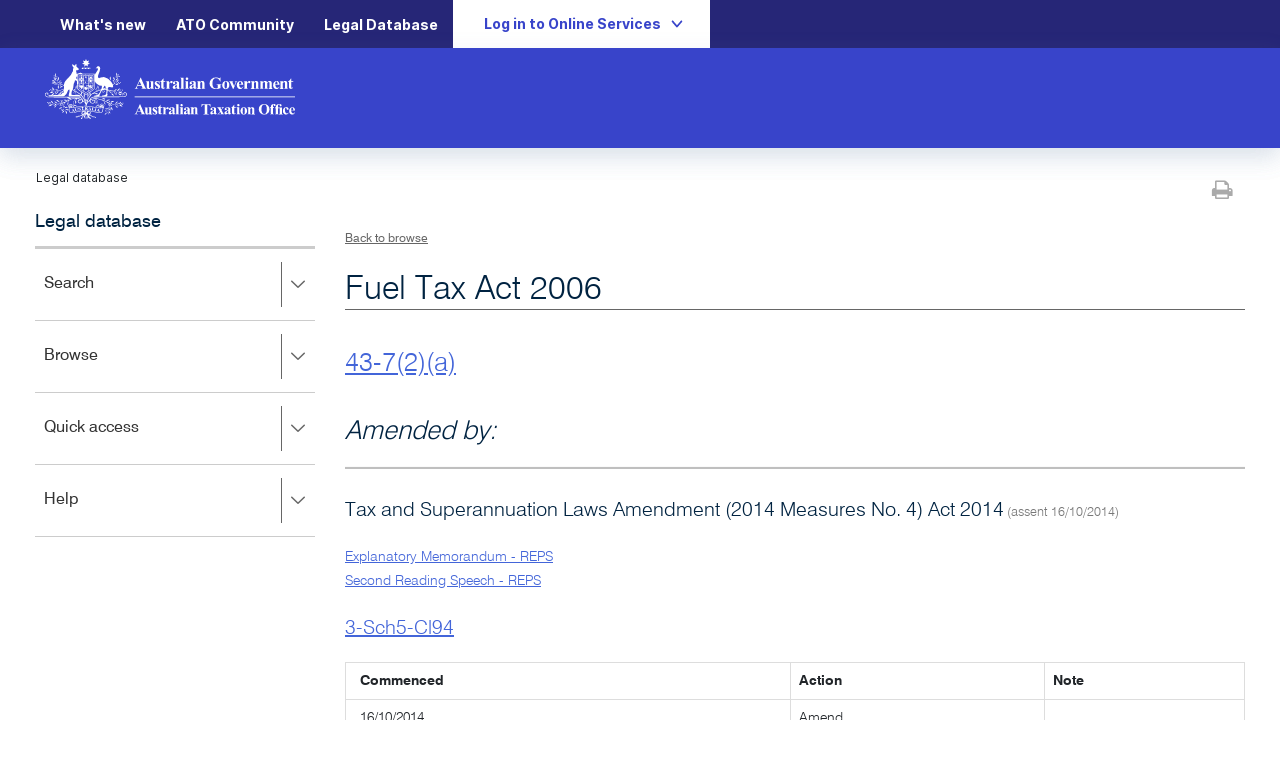

--- FILE ---
content_type: text/css
request_url: https://www.ato.gov.au/misc/spa/legaldatabase/ui/styles/fonts-v2.2.css
body_size: 1591
content:

/*=======================================
        Typography including headings
 =======================================*/

@charset "UTF-8";


@font-face {
    font-family: "ato-font-family";
    src: url("../fonts/ato-font-family.eot");
    src: url("../fonts/ato-font-family.eot?#iefix") format("embedded-opentype"),
         url("../fonts/ato-font-family.woff") format("woff"),
         url("../fonts/ato-font-family.ttf") format("truetype"),
         url("../fonts/ato-font-family.svg#ato-font-family") format("svg");
    font-weight: normal;
    font-style: normal;
}

@font-face {
    font-family: "ato-font-family-v2";
    src: url("../fonts/ato-font-family-v2.eot");
    src: url("../fonts/ato-font-family-v2.eot?#iefix") format("embedded-opentype"),
         url("../fonts/ato-font-family-v2.woff") format("woff"),
         url("../fonts/ato-font-family-v2.ttf") format("truetype"),
         url("../fonts/ato-font-family-v2.svg#ato-font-family-v2") format("svg");
    font-weight: normal;
    font-style: normal;
}


@font-face {
    font-family: "Swiss721BT-Light";
    src: url("../fonts/233CC5_0_0.eot");
    src: url("../fonts/233CC5_0_0.eot?#iefix") format("embedded-opentype"),
         url("../fonts/233CC5_0_0.woff") format("woff"),
         url("../fonts/233CC5_0_0.ttf") format("truetype");
    font-weight: 100;
    font-style: normal;
}


@font-face {
    font-family: "swiss721bt";
    src: url("../fonts/233CC5_1_0.eot");
    src: url("../fonts/233CC5_1_0.eot?#iefix") format("embedded-opentype"),
         url("../fonts/233CC5_1_0.woff") format("woff"),
         url("../fonts/233CC5_1_0.ttf") format("truetype");
    font-weight: 100;
    font-style: italic;
}


@font-face {
    font-family: "Swiss721BT-Roman";
    src: url("../fonts/233CC5_2_0.eot");
    src: url("../fonts/233CC5_2_0.eot?#iefix") format("embedded-opentype"),
         url("../fonts/233CC5_2_0.woff") format("woff"),
         url("../fonts/233CC5_2_0.ttf") format("truetype");
    font-weight: normal;
    font-style: normal;
}



@font-face {
    font-family: "swiss721bt";
    src: url("../fonts/233CC5_3_0.eot");
    src: url("../fonts/233CC5_3_0.eot?#iefix") format("embedded-opentype"),
         url("../fonts/233CC5_3_0.woff") format("woff"),
         url("../fonts/233CC5_3_0.ttf") format("truetype");
    font-weight: normal;
    font-style: italic;
}


@font-face {
    font-family: "Swiss721BT-Bold";
    src: url("../fonts/233CC5_4_0.eot");
    src: url("../fonts/233CC5_4_0.eot?#iefix") format("embedded-opentype"),
         url("../fonts/233CC5_4_0.woff") format("woff"),
         url("../fonts/233CC5_4_0.ttf") format("truetype");
    font-weight: bold;
    font-style: normal;
}


@font-face {
    font-family: "swiss721bt";
    src: url("../fonts/233CC5_5_0.eot");
    src: url("../fonts/233CC5_5_0.eot?#iefix") format("embedded-opentype"),
         url("../fonts/233CC5_5_0.woff") format("woff"),
         url("../fonts/233CC5_5_0.ttf") format("truetype");
    font-weight: bold;
    font-style: italic;
}
















/*@font-face {
  font-family: "Swiss721BT-Heavy";
  src: local("Swiss721BT-Heavy"), url("webfonts/233CC5_E_0.eot");
  src: local("Swiss721BT-Heavy"), url("webfonts/233CC5_E_0.eot?#iefix") format("embedded-opentype"), url("webfonts/233CC5_E_0.woff") format("woff"), url("webfonts/233CC5_E_0.ttf") format("truetype"); }
@font-face {
  font-family: "Swiss721BT-Light";
  src: local("Swiss721BT-Light"), url("webfonts/233CC5_0_0.eot");
  src: local("Swiss721BT-Light"), url("webfonts/233CC5_0_0.eot?#iefix") format("embedded-opentype"), url("webfonts/233CC5_0_0.woff") format("woff"), url("webfonts/233CC5_0_0.ttf") format("truetype"); }
@font-face {
  font-family: "Swiss721BT-Thin";
  src: local("Swiss721BT-Thin"), url("webfonts/233CC5_C_0.eot");
  src: local("Swiss721BT-Thin"), url("webfonts/233CC5_C_0.eot?#iefix") format("embedded-opentype"), url("webfonts/233CC5_C_0.woff") format("woff"), url("webfonts/233CC5_C_0.ttf") format("truetype"); }
@font-face {
  font-family: "Swiss721BT-Roman";
  src: local("Swiss721BT-Roman"), url("webfonts/233CC5_2_0.eot");
  src: local("Swiss721BT-Roman"), url("webfonts/233CC5_2_0.eot?#iefix") format("embedded-opentype"), url("webfonts/233CC5_2_0.woff") format("woff"), url("webfonts/233CC5_2_0.ttf") format("truetype"); }
@font-face {
  font-family: "Swiss721BT-Bold";
  src: local("Swiss721BT-Bold"), url("webfonts/233CC5_4_0.eot");
  src: local("Swiss721BT-Bold"), url("webfonts/233CC5_4_0.eot?#iefix") format("embedded-opentype"), url("webfonts/233CC5_4_0.woff") format("woff"), url("webfonts/233CC5_4_0.ttf") format("truetype"); }
@font-face {
  font-family: "ato-font-family-v2";
  src: local("ato-font-family-v2"), url("webfonts/ato-font-family-v2.eot");
  src: local("ato-font-family-v2"), url("webfonts/ato-font-family-v2.eot?#iefix") format("embedded-opentype"), url("webfonts/ato-font-family-v2.woff") format("woff"), url("webfonts/ato-font-family-v2.ttf") format("truetype"); }
@font-face {
  font-family: "ato-font-family";
  src: local("ato-font-family"), url("webfonts/ato-font-family.eot");
  src: local("ato-font-family"), url("webfonts/ato-font-family.eot?#iefix") format("embedded-opentype"), url("webfonts/ato-font-family.woff") format("woff"), url("webfonts/ato-font-family.ttf") format("truetype"); }*/
















html {
    font-size: 62.5%; /* Overrides Bootstraps 14px and sets a default base font size against browser default 16px - equivelent to 10px or 8pt */
}

body {
    font-family: "swiss721bt", 'Helvetica Neue', Helvetica, Arial, sans-serif;
    font-size: 14px;
	font-size: 1.4rem;
}

/* Headings */

h1,
h2,
h3,
h4,
h5,
h6,
.h1,
.h2,
.h3,
.h4,
.h5,
.h6 {
    font-family: inherit;
    font-weight: normal;
    line-height: 1.1em;
    color: inherit;
}

h1 {
    font-size: 28px;
    font-size: 2.8rem;
    font-weight: 100;
}

h2 {
    font-size: 21px;
    font-size: 2.1rem;
    font-weight: 100;
}

h3 {
    font-size: 16px;
    font-size: 1.6rem;
}

h4 {
    font-size: 13px;
    font-size: 1.3rem;
	font-weight: bold;
}

h5 {
    font-size: 12px;
    font-size: 1.2rem;
    font-weight: bold;
}

h6 {
    font-size: 11px;
    font-size: 1.1rem;
    font-weight: bold;
}

a, a:hover, a:focus {
    color: #4466da;
    text-decoration: underline;
}
#accordionWizard a, #accordionWizard a:hover, #accordionWizard a:focus{
    color: inherit;
    text-decoration: none;
}
.text-red {
    color: #A94442;
}

@media (min-width: 769px) {

    
	body {
        font-size: 17px;
        font-size: 1.7rem;		
	}

	h1 {
        font-size: 33px;
        font-size: 3.3rem;
    }

    h2 {
        font-size: 25px;
        font-size: 2.5rem;
        font-weight: 100;
    }

    h3 {
        font-size: 18px;
        font-size: 1.8rem;
    }

}

@media (min-width: 992px) {

}

@media (min-width: 992px) and (max-width: 1200px) {
}

@media (min-width: 1200px) {
}


[data-icon]:before {
    font-family: "ato-font-family-v2" !important;
    content: attr(data-icon);
    font-style: normal !important;
    font-weight: normal !important;
    font-variant: normal !important;
    text-transform: none !important;
    speak: none;
    line-height: 1;
    -webkit-font-smoothing: antialiased;
    -moz-osx-font-smoothing: grayscale;
}

[class^="icon-"]:before,
[class*=" icon-"]:before,
[class^="icon-"]:after,
[class*=" icon-"]:after {
    font-family: "ato-font-family-v2" !important;
    font-style: normal !important;
    font-weight: normal !important;
    font-variant: normal !important;
    text-transform: none !important;
    speak: none;
    line-height: 1;
    -webkit-font-smoothing: antialiased;
    -moz-osx-font-smoothing: grayscale;
}


button[data-icon]:before,
a.btn[data-icon]:before {
    display: none;
}

button[data-icon]:after,
a.btn[data-icon]:after {
    font-family: "ato-font-family-v2" !important;
    content: attr(data-icon);
    padding-left: 5px;
    vertical-align: middle;
    font-weight: normal;
    speak: none;
}

a.btn[data-icon]:after {
    vertical-align: baseline;
}

.icon-user:before {
    content: "\E0AB";
}
.icon-info:before {
    content: "\E0A0";
}

.icon-home:before {
    content: "\E08F";
}

.icon-radio-btn:before {
    content: "r";
}

.icon-tick-filled:before {
    content: "\E0AA";
}

.icon-user-account:before {
    content: "\E01B";
}

.icon-minus:before {
    content: "m";
}

.icon-plus:before {
    content: "\E0A6";
}

.icon-logo-ato:before {
    content: "\E0A3";
}

.icon-checkbox-unticked:before {
    content: "\E098";
}

.icon-checkbox-ticked:before {
    content: "\E099";
}

.icon-checkbox-disabled:before {
    content: "\E09A";
}

.icon-close:before {
    content: "\E0AE";
}

.icon-exit:before {
    content: "\E096";
}

.icon-error-alert:before {
    content: "\E095";
}

.icon-error:before {
    content: "\E08D";
}

.icon-accordion-expand:before {
    content: "\E09E";
}

.icon-arrow-left:before {
    content: "\E0A2";
}

.icon-arrow-right:before {
    content: "\E0A1";
}

.icon-accordion-collapse:before {
    content: "\E09F";
}

.icon-accordion-click:before {
    content: "\E0A1";
}

.icon-tick:before {
    content: "\E0AC";
}

.icon-tooltip:before {
    content: "\E085";
}

.icon-warning-sign-circle:before {
    content: "\E0AD";
}

.icon-warning-sign-nocircle:before {
    content: "\E0A7";
}

.icon-menu:before {
    content: "\E0A9";
}

.icon-warning-sign:before {
    content: "\E0AD";
}

.icon-radio-btn-disabled:before {
    content: "\E0A8";
}

.icon-danger:before {
    content: "\E0A4";
}

.icon-print:before {
    content: "\E0B0";
}

.icon-calendar:before {
    content: "\E0AF";
}

.icon-file:before {
    content: "\E0A5";
}

.icon-login:before {
    content: "\E0AB";
}

.icon-pre-fill:before {
    content: "\E08C";
}
.icon-ato-information:before {
    content: "\E090";
}
.icon-help:before {
    content: "\E08B";
}
.icon-flag:before {
    content: "\E08E";
}
.icon-external-link:before {
    content: "\E0B1";
}
.icon-comment:before {
    content: "\E0B2";
}
.icon-chat:before {
    content: "\E0C2";
}
.icon-star:before {
    content: "\E0B3";
}
.icon-clip:before {
    content: "\E0B4";
}
.icon-search:before {
    content: "\E0B5";
}
.icon-search-circle:before {
    content: "\E0C5";
}
.icon-tools-calculators:before {
    content: "\E0B6";
}
.icon-edit:before {
    content: "\E0B7";
}
.icon-delete:before {
    content: "\E0B8";
}
.icon-view:before {
    content: "\E0BB";
}
.icon-calculator:before {
    content: "\E0B9";
}
.icon-calculator-circle:before {
    content: "\E0BA";
}
.icon-bell:before {
    content: "\E083";
}
.icon-globe:before {
    content: "\E084";
}
.icon-feedback:before {
    content: "\E086";
}
.icon-settings:before {
    content: "\E0BE";
}
.icon-folder:before {
    content: "\E0BF";
}
.icon-envelope:before {
    content: "\E091";
}
.icon-envelope-open:before {
    content: "\E092";
}





.icon-external-link,
.icon-inline  {
    display:inline-block;
    text-decoration: none;
}

.color-orange:before {
    color: #E67620;
}


--- FILE ---
content_type: application/javascript
request_url: https://www.ato.gov.au/misc/spa/legaldatabase/ui/apps/single.legalDatabase.web.min.js
body_size: 97563
content:
"undefined"==typeof console&&(this.console={log:function(){},info:function(){},error:function(){},warn:function(){}});(function(c){"function"==typeof define?define(c):"function"==typeof YUI?YUI.add("es5",c):c()})(function(){function c(){}function l(a){a=+a;a!==a?a=0:0!==a&&a!==1/0&&a!==-(1/0)&&(a=(0<a||-1)*Math.floor(Math.abs(a)));return a}function u(a){var n=typeof a;return null===a||"undefined"===n||"boolean"===n||"number"===n||"string"===n}Function.prototype.bind||(Function.prototype.bind=function(a){var n=this;if("function"!=typeof n)throw new TypeError("Function.prototype.bind called on incompatible "+n);var J=
g.call(arguments,1),f=function(){if(this instanceof f){var m=n.apply(this,J.concat(g.call(arguments)));return Object(m)===m?m:this}return n.apply(a,J.concat(g.call(arguments)))};n.prototype&&(c.prototype=n.prototype,f.prototype=new c,c.prototype=null);return f});var C=Function.prototype.call,B=Object.prototype,g=Array.prototype.slice,z=C.bind(B.toString),x=C.bind(B.hasOwnProperty);x(B,"__defineGetter__")&&(C.bind(B.__defineGetter__),C.bind(B.__defineSetter__),C.bind(B.__lookupGetter__),C.bind(B.__lookupSetter__));
if(2!=[1,2].splice(0).length){var I=Array.prototype.splice;(function(){function a(f){for(var n=[];f--;)n.unshift(f);return n}var n=[],c;n.splice.bind(n,0,0).apply(null,a(20));n.splice.bind(n,0,0).apply(null,a(26));c=n.length;n.splice(5,0,"XXX");if(c+1==n.length)return!0})()?Array.prototype.splice=function(a,n){return arguments.length?I.apply(this,[void 0===a?0:a,void 0===n?this.length-a:n].concat(g.call(arguments,2))):[]}:Array.prototype.splice=function(a,n){var c,f=g.call(arguments,2);c=f.length;
if(!arguments.length)return[];void 0===a&&(a=0);void 0===n&&(n=this.length-a);if(0<c){if(0>=n){if(a==this.length)return this.push.apply(this,f),[];if(0==a)return this.unshift.apply(this,f),[]}c=g.call(this,a,a+n);f.push.apply(f,g.call(this,a+n,this.length));f.unshift.apply(f,g.call(this,0,a));f.unshift(0,this.length);I.apply(this,f);return c}return I.call(this,a,n)}}if(1!=[].unshift(0)){var t=Array.prototype.unshift;Array.prototype.unshift=function(){t.apply(this,arguments);return this.length}}Array.isArray||
(Array.isArray=function(a){return"[object Array]"==z(a)});var C=Object("a"),F="a"!=C[0]||!(0 in C);Array.prototype.forEach||(Array.prototype.forEach=function(a,n){var c=K(this),f=F&&"[object String]"==z(this)?this.split(""):c,m=-1,e=f.length>>>0;if("[object Function]"!=z(a))throw new TypeError;for(;++m<e;)m in f&&a.call(n,f[m],m,c)});Array.prototype.map||(Array.prototype.map=function(a,n){var c=K(this),f=F&&"[object String]"==z(this)?this.split(""):c,m=f.length>>>0,e=Array(m);if("[object Function]"!=
z(a))throw new TypeError(a+" is not a function");for(var w=0;w<m;w++)w in f&&(e[w]=a.call(n,f[w],w,c));return e});Array.prototype.filter||(Array.prototype.filter=function(a,n){var c=K(this),f=F&&"[object String]"==z(this)?this.split(""):c,m=f.length>>>0,e=[],w;if("[object Function]"!=z(a))throw new TypeError(a+" is not a function");for(var A=0;A<m;A++)A in f&&(w=f[A],a.call(n,w,A,c)&&e.push(w));return e});Array.prototype.every||(Array.prototype.every=function(a,n){var c=K(this),f=F&&"[object String]"==
z(this)?this.split(""):c,m=f.length>>>0;if("[object Function]"!=z(a))throw new TypeError(a+" is not a function");for(var e=0;e<m;e++)if(e in f&&!a.call(n,f[e],e,c))return!1;return!0});Array.prototype.some||(Array.prototype.some=function(a,n){var c=K(this),f=F&&"[object String]"==z(this)?this.split(""):c,m=f.length>>>0;if("[object Function]"!=z(a))throw new TypeError(a+" is not a function");for(var e=0;e<m;e++)if(e in f&&a.call(n,f[e],e,c))return!0;return!1});Array.prototype.reduce||(Array.prototype.reduce=
function(a){var n=K(this),c=F&&"[object String]"==z(this)?this.split(""):n,f=c.length>>>0;if("[object Function]"!=z(a))throw new TypeError(a+" is not a function");if(!f&&1==arguments.length)throw new TypeError("reduce of empty array with no initial value");var m=0,e;if(2<=arguments.length)e=arguments[1];else{do{if(m in c){e=c[m++];break}if(++m>=f)throw new TypeError("reduce of empty array with no initial value");}while(1)}for(;m<f;m++)m in c&&(e=a.call(void 0,e,c[m],m,n));return e});Array.prototype.reduceRight||
(Array.prototype.reduceRight=function(a){var c=K(this),l=F&&"[object String]"==z(this)?this.split(""):c,f=l.length>>>0;if("[object Function]"!=z(a))throw new TypeError(a+" is not a function");if(!f&&1==arguments.length)throw new TypeError("reduceRight of empty array with no initial value");var m,f=f-1;if(2<=arguments.length)m=arguments[1];else{do{if(f in l){m=l[f--];break}if(0>--f)throw new TypeError("reduceRight of empty array with no initial value");}while(1)}if(0>f)return m;do f in this&&(m=a.call(void 0,
m,l[f],f,c));while(f--);return m});Array.prototype.indexOf&&-1==[0,1].indexOf(1,2)||(Array.prototype.indexOf=function(a){var c=F&&"[object String]"==z(this)?this.split(""):K(this),g=c.length>>>0;if(!g)return-1;var f=0;1<arguments.length&&(f=l(arguments[1]));for(f=0<=f?f:Math.max(0,g+f);f<g;f++)if(f in c&&c[f]===a)return f;return-1});Array.prototype.lastIndexOf&&-1==[0,1].lastIndexOf(0,-3)||(Array.prototype.lastIndexOf=function(a){var c=F&&"[object String]"==z(this)?this.split(""):K(this),g=c.length>>>
0;if(!g)return-1;var f=g-1;1<arguments.length&&(f=Math.min(f,l(arguments[1])));for(f=0<=f?f:g-Math.abs(f);0<=f;f--)if(f in c&&a===c[f])return f;return-1});if(!Object.keys){var G=!0,M="toString toLocaleString valueOf hasOwnProperty isPrototypeOf propertyIsEnumerable constructor".split(" "),P=M.length,y;for(y in{toString:null})G=!1;Object.keys=function(a){if("object"!=typeof a&&"function"!=typeof a||null===a)throw new TypeError("Object.keys called on a non-object");var c=[],g;for(g in a)x(a,g)&&c.push(g);
if(G)for(g=0;g<P;g++){var f=M[g];x(a,f)&&c.push(f)}return c}}Date.prototype.toISOString&&-1!==(new Date(-621987552E5)).toISOString().indexOf("-000001")||(Date.prototype.toISOString=function(){var a,c,g,f;if(!isFinite(this))throw new RangeError("Date.prototype.toISOString called on non-finite value.");f=this.getUTCFullYear();a=this.getUTCMonth();f+=Math.floor(a/12);a=[(a%12+12)%12+1,this.getUTCDate(),this.getUTCHours(),this.getUTCMinutes(),this.getUTCSeconds()];f=(0>f?"-":9999<f?"+":"")+("00000"+Math.abs(f)).slice(0<=
f&&9999>=f?-4:-6);for(c=a.length;c--;)g=a[c],10>g&&(a[c]="0"+g);return f+"-"+a.slice(0,2).join("-")+"T"+a.slice(2).join(":")+"."+("000"+this.getUTCMilliseconds()).slice(-3)+"Z"});y=!1;try{y=Date.prototype.toJSON&&null===(new Date(NaN)).toJSON()&&-1!==(new Date(-621987552E5)).toJSON().indexOf("-000001")&&Date.prototype.toJSON.call({toISOString:function(){return!0}})}catch(a){}y||(Date.prototype.toJSON=function(a){a=Object(this);var c;a:if(u(a))c=a;else{c=a.valueOf;if("function"===typeof c&&(c=c.call(a),
u(c)))break a;c=a.toString;if("function"===typeof c&&(c=c.call(a),u(c)))break a;throw new TypeError;}if("number"===typeof c&&!isFinite(c))return null;c=a.toISOString;if("function"!=typeof c)throw new TypeError("toISOString property is not callable");return c.call(a)});Date=function(a){function c(f,e,b,d,k,h,H){var p=arguments.length;return this instanceof a?(p=1==p&&String(f)===f?new a(c.parse(f)):7<=p?new a(f,e,b,d,k,h,H):6<=p?new a(f,e,b,d,k,h):5<=p?new a(f,e,b,d,k):4<=p?new a(f,e,b,d):3<=p?new a(f,
e,b):2<=p?new a(f,e):1<=p?new a(f):new a,p.constructor=c,p):a.apply(this,arguments)}function g(a,f){var b=1<f?1:0;return m[f]+Math.floor((a-1969+b)/4)-Math.floor((a-1901+b)/100)+Math.floor((a-1601+b)/400)+365*(a-1970)}var f=RegExp("^(\\d{4}|[+-]\\d{6})(?:-(\\d{2})(?:-(\\d{2})(?:T(\\d{2}):(\\d{2})(?::(\\d{2})(?:(\\.\\d{1,}))?)?(Z|(?:([-+])(\\d{2}):(\\d{2})))?)?)?)?$"),m=[0,31,59,90,120,151,181,212,243,273,304,334,365],e;for(e in a)c[e]=a[e];c.now=a.now;c.UTC=a.UTC;c.prototype=a.prototype;c.prototype.constructor=
c;c.parse=function(e){var A=f.exec(e);if(A){var b=Number(A[1]),d=Number(A[2]||1)-1,k=Number(A[3]||1)-1,h=Number(A[4]||0),H=Number(A[5]||0),p=Number(A[6]||0),E=Math.floor(1E3*Number(A[7]||0)),s=!A[4]||A[8]?0:Number(new a(1970,0)),v="-"===A[9]?1:-1,q=Number(A[10]||0),A=Number(A[11]||0);return h<(0<H||0<p||0<E?24:25)&&60>H&&60>p&&1E3>E&&-1<d&&12>d&&24>q&&60>A&&-1<k&&k<g(b,d+1)-g(b,d)&&(b=60*(24*(g(b,d)+k)+h+q*v),b=1E3*(60*(b+H+A*v)+p)+E+s,-864E13<=b&&864E13>=b)?b:NaN}return a.parse.apply(this,arguments)};
return c}(Date);Date.now||(Date.now=function(){return(new Date).getTime()});Number.prototype.toFixed&&"0.000"===(8E-5).toFixed(3)&&"0"!==(0.9).toFixed(0)&&"1.25"===(1.255).toFixed(2)&&"1000000000000000128"===(0xde0b6b3a7640080).toFixed(0)||function(){function a(f,b){for(var d=-1;++d<e;)b+=f*w[d],w[d]=b%m,b=Math.floor(b/m)}function c(a){for(var b=e,d=0;0<=--b;)d+=w[b],w[b]=Math.floor(d/a),d=d%a*m}function g(){for(var a=e,b="";0<=--a;)if(""!==b||0===a||0!==w[a])var d=String(w[a]),b=""===b?d:b+("0000000".slice(0,
7-d.length)+d);return b}function f(a,b,d){return 0===b?d:1===b%2?f(a,b-1,d*a):f(a*a,b/2,d)}var m,e,w;m=1E7;e=6;w=[0,0,0,0,0,0];Number.prototype.toFixed=function(e){var b,d,k;e=Number(e);e=e!==e?0:Math.floor(e);if(0>e||20<e)throw new RangeError("Number.toFixed called with invalid number of decimals");b=Number(this);if(b!==b)return"NaN";if(-1E21>=b||1E21<=b)return String(b);d="";0>b&&(d="-",b=-b);k="0";if(1E-21<b){k=b*f(2,69,1);for(var h=0;4096<=k;)h+=12,k/=4096;for(;2<=k;)h+=1,k/=2;k=h-69;b=0>k?b*
f(2,-k,1):b/f(2,k,1);b*=4503599627370496;k=52-k;if(0<k){a(0,b);for(b=e;7<=b;)a(1E7,0),b-=7;a(f(10,b,1),0);for(b=k-1;23<=b;)c(8388608),b-=23;c(1<<b);a(1,1);c(2);k=g()}else a(0,b),a(1<<-k,0),k=g()+"0.00000000000000000000".slice(2,2+e)}0<e?(b=k.length,k=b<=e?d+"0.0000000000000000000".slice(0,e-b+2)+k:d+k.slice(0,b-e)+"."+k.slice(b-e)):k=d+k;return k}}();var O=String.prototype.split;2!=="ab".split(/(?:ab)*/).length||4!==".".split(/(.?)(.?)/).length||"t"==="tesst".split(/(s)*/)[1]||0==="".split(/.?/).length||
1<".".split(/()()/).length?function(){var a=void 0===/()??/.exec("")[1];String.prototype.split=function(c,g){var f=this;if(void 0===c&&0===g)return[];if("[object RegExp]"!==Object.prototype.toString.call(c))return O.apply(this,arguments);var m=[],e=(c.ignoreCase?"i":"")+(c.multiline?"m":"")+(c.extended?"x":"")+(c.sticky?"y":""),w=0;c=RegExp(c.source,e+"g");var A,b,d,f=f+"";a||(A=RegExp("^"+c.source+"$(?!\\s)",e));for(g=void 0===g?4294967295:g>>>0;b=c.exec(f);){e=b.index+b[0].length;if(e>w&&(m.push(f.slice(w,
b.index)),!a&&1<b.length&&b[0].replace(A,function(){for(var a=1;a<arguments.length-2;a++)void 0===arguments[a]&&(b[a]=void 0)}),1<b.length&&b.index<f.length&&Array.prototype.push.apply(m,b.slice(1)),d=b[0].length,w=e,m.length>=g))break;c.lastIndex===b.index&&c.lastIndex++}w===f.length?!d&&c.test("")||m.push(""):m.push(f.slice(w));return m.length>g?m.slice(0,g):m}}():"0".split(void 0,0).length&&(String.prototype.split=function(a,c){return void 0===a&&0===c?[]:O.apply(this,arguments)});if("".substr&&
"b"!=="0b".substr(-1)){var L=String.prototype.substr;String.prototype.substr=function(a,c){return L.call(this,0>a?0>(a=this.length+a)?0:a:a,c)}}y="\t\n\x0B\f\r \u00a0\u1680\u180e\u2000\u2001\u2002\u2003\u2004\u2005\u2006\u2007\u2008\u2009\u200a\u202f\u205f\u3000\u2028\u2029\ufeff";if(!String.prototype.trim||y.trim()){y="["+y+"]";var D=RegExp("^"+y+y+"*"),R=RegExp(y+y+"*$");String.prototype.trim=function(){if(void 0===this||null===this)throw new TypeError("can't convert "+this+" to object");return String(this).replace(D,
"").replace(R,"")}}var K=function(a){if(null==a)throw new TypeError("can't convert "+a+" to object");return Object(a)}});(function(c,l){function u(){var c=a.elements;return"string"==typeof c?c.split(" "):c}function C(a){var c=P[a[G]];c||(c={},M++,a[G]=M,P[M]=c);return c}function B(a,c,g){c||(c=l);if(y)return c.createElement(a);g||(g=C(c));c=g.cache[a]?g.cache[a].cloneNode():t.test(a)?(g.cache[a]=g.createElem(a)).cloneNode():g.createElem(a);return c.canHaveChildren&&!I.test(a)?g.frag.appendChild(c):c}function g(c,g){g.cache||(g.cache={},g.createElem=c.createElement,g.createFrag=c.createDocumentFragment,g.frag=g.createFrag());
c.createElement=function(l){return a.shivMethods?B(l,c,g):g.createElem(l)};c.createDocumentFragment=Function("h,f","return function(){var n=f.cloneNode(),c=n.createElement;h.shivMethods&&("+u().join().replace(/[\w\-]+/g,function(a){g.createElem(a);g.frag.createElement(a);return'c("'+a+'")'})+");return n}")(a,g.frag)}function z(c){c||(c=l);var t=C(c);if(a.shivCSS&&!F&&!t.hasCSS){var u,x=c;u=x.createElement("p");x=x.getElementsByTagName("head")[0]||x.documentElement;u.innerHTML="x<style>article,aside,dialog,figcaption,figure,footer,header,hgroup,main,nav,section{display:block}mark{background:#FF0;color:#000}template{display:none}</style>";
u=x.insertBefore(u.lastChild,x.firstChild);t.hasCSS=!!u}y||g(c,t);return c}var x=c.html5||{},I=/^<|^(?:button|map|select|textarea|object|iframe|option|optgroup)$/i,t=/^(?:a|b|code|div|fieldset|h1|h2|h3|h4|h5|h6|i|label|li|ol|p|q|span|strong|style|table|tbody|td|th|tr|ul)$/i,F,G="_html5shiv",M=0,P={},y;(function(){try{var a=l.createElement("a");a.innerHTML="<xyz></xyz>";F="hidden"in a;var c;if(!(c=1==a.childNodes.length)){l.createElement("a");var g=l.createDocumentFragment();c="undefined"==typeof g.cloneNode||
"undefined"==typeof g.createDocumentFragment||"undefined"==typeof g.createElement}y=c}catch(u){y=F=!0}})();var a={elements:x.elements||"abbr article aside audio bdi canvas data datalist details dialog figcaption figure footer header hgroup main mark meter nav output progress section summary template time video",version:"3.7.0",shivCSS:!1!==x.shivCSS,supportsUnknownElements:y,shivMethods:!1!==x.shivMethods,type:"default",shivDocument:z,createElement:B,createDocumentFragment:function(a,c){a||(a=l);
if(y)return a.createDocumentFragment();c=c||C(a);for(var g=c.frag.cloneNode(),t=0,x=u(),z=x.length;t<z;t++)g.createElement(x[t]);return g}};c.html5=a;z(l)})(this,document);/*
 HTML5 Shiv prev3.7.1 | @afarkas @jdalton @jon_neal @rem | MIT/GPL2 Licensed
*/
(function(c,l){function u(a,c){var f=a.createElement("p"),m=a.getElementsByTagName("head")[0]||a.documentElement;f.innerHTML="x<style>"+c+"</style>";return m.insertBefore(f.lastChild,m.firstChild)}function C(){var a=D.elements;return"string"==typeof a?a.split(" "):a}function B(c){var g=O[c[y]];g||(g={},a++,c[y]=a,O[a]=g);return g}function g(a,c,f){c||(c=l);if(L)return c.createElement(a);f||(f=B(c));c=f.cache[a]?f.cache[a].cloneNode():M.test(a)?(f.cache[a]=f.createElem(a)).cloneNode():f.createElem(a);
return!c.canHaveChildren||G.test(a)||c.tagUrn?c:f.frag.appendChild(c)}function z(a,c){c.cache||(c.cache={},c.createElem=a.createElement,c.createFrag=a.createDocumentFragment,c.frag=c.createFrag());a.createElement=function(f){return D.shivMethods?g(f,a,c):c.createElem(f)};a.createDocumentFragment=Function("h,f","return function(){var n=f.cloneNode(),c=n.createElement;h.shivMethods&&("+C().join().replace(/[\w\-:]+/g,function(a){c.createElem(a);c.frag.createElement(a);return'c("'+a+'")'})+");return n}")(D,
c.frag)}function x(a){a||(a=l);var c=B(a);!D.shivCSS||P||c.hasCSS||(c.hasCSS=!!u(a,"article,aside,dialog,figcaption,figure,footer,header,hgroup,main,nav,section{display:block}mark{background:#FF0;color:#000}template{display:none}"));L||z(a,c);return a}function I(a){for(var c,f=a.attributes,m=f.length,e=a.ownerDocument.createElement(K+":"+a.nodeName);m--;)c=f[m],c.specified&&e.setAttribute(c.nodeName,c.nodeValue);e.style.cssText=a.style.cssText;return e}function t(a){function c(){clearTimeout(e._removeSheetTimer);
f&&f.removeNode(!0);f=null}var f,m,e=B(a),w=a.namespaces,A=a.parentWindow;if(!S||a.printShived)return a;"undefined"==typeof w[K]&&w.add(K);A.attachEvent("onbeforeprint",function(){c();var b,d,k;k=a.styleSheets;for(var h=[],H=k.length,e=Array(H);H--;)e[H]=k[H];for(;k=e.pop();)if(!k.disabled&&R.test(k.media)){try{b=k.imports,d=b.length}catch(E){d=0}for(H=0;H<d;H++)e.push(b[H]);try{h.push(k.cssText)}catch(s){}}b=h.reverse().join("").split("{");d=b.length;H=RegExp("(^|[\\s,>+~])("+C().join("|")+")(?=[[\\s,>+~#.:]|$)",
"gi");for(e="$1"+K+"\\:$2";d--;)h=b[d]=b[d].split("}"),h[h.length-1]=h[h.length-1].replace(H,e),b[d]=h.join("}");h=b.join("{");d=a.getElementsByTagName("*");H=d.length;e=RegExp("^(?:"+C().join("|")+")$","i");for(k=[];H--;)b=d[H],e.test(b.nodeName)&&k.push(b.applyElement(I(b)));m=k;f=u(a,h)});A.attachEvent("onafterprint",function(){for(var a=m,d=a.length;d--;)a[d].removeNode();clearTimeout(e._removeSheetTimer);e._removeSheetTimer=setTimeout(c,500)});a.printShived=!0;return a}var F=c.html5||{},G=/^<|^(?:button|map|select|textarea|object|iframe|option|optgroup)$/i,
M=/^(?:a|b|code|div|fieldset|h1|h2|h3|h4|h5|h6|i|label|li|ol|p|q|span|strong|style|table|tbody|td|th|tr|ul)$/i,P,y="_html5shiv",a=0,O={},L;(function(){try{var a=l.createElement("a");a.innerHTML="<xyz></xyz>";P="hidden"in a;var c;if(!(c=1==a.childNodes.length)){l.createElement("a");var f=l.createDocumentFragment();c="undefined"==typeof f.cloneNode||"undefined"==typeof f.createDocumentFragment||"undefined"==typeof f.createElement}L=c}catch(m){L=P=!0}})();var D={elements:F.elements||"abbr article aside audio bdi canvas data datalist details dialog figcaption figure footer header hgroup main mark meter nav output progress section summary template time video",
version:"3.7.0",shivCSS:!1!==F.shivCSS,supportsUnknownElements:L,shivMethods:!1!==F.shivMethods,type:"default",shivDocument:x,createElement:g,createDocumentFragment:function(a,c){a||(a=l);if(L)return a.createDocumentFragment();c=c||B(a);for(var f=c.frag.cloneNode(),m=0,e=C(),w=e.length;m<w;m++)f.createElement(e[m]);return f}};c.html5=D;x(l);var R=/^$|\b(?:all|print)\b/,K="html5shiv",S=!L&&function(){var a=l.documentElement;return!("undefined"==typeof l.namespaces||"undefined"==typeof l.parentWindow||
"undefined"==typeof a.applyElement||"undefined"==typeof a.removeNode||"undefined"==typeof c.attachEvent)}();D.type+=" print";D.shivPrint=t;t(l)})(this,document);window.Modernizr=function(c,l,u){function C(a,c){return typeof a===c}function B(a,c){for(var b in a){var d=a[b];if(!~(""+d).indexOf("-")&&F[d]!==u)return"pfx"==c?d:!0}return!1}function g(c,e,b){var d=c.charAt(0).toUpperCase()+c.slice(1),k=(c+" "+a.join(d+" ")+d).split(" ");if(C(e,"string")||C(e,"undefined"))e=B(k,e);else a:{k=(c+" "+O.join(d+" ")+d).split(" "),c=k;for(var h in c)if(d=e[c[h]],d!==u){e=!1===b?c[h]:C(d,"function")?d.bind(b||e):d;break a}e=!1}return e}function z(){x.input=function(a){for(var e=
0,b=a.length;e<b;e++)D[a[e]]=a[e]in G;return D.list&&(D.list=!!l.createElement("datalist")&&!!c.HTMLDataListElement),D}("autocomplete autofocus list placeholder max min multiple pattern required step".split(" "));x.inputtypes=function(a){for(var c=0,b,d,k,h=a.length;c<h;c++)G.setAttribute("type",d=a[c]),(b="text"!==G.type)&&(G.value=M,G.style.cssText="position:absolute;visibility:hidden;",/^range$/.test(d)&&G.style.WebkitAppearance!==u?(I.appendChild(G),k=l.defaultView,b=k.getComputedStyle&&"textfield"!==
k.getComputedStyle(G,null).WebkitAppearance&&0!==G.offsetHeight,I.removeChild(G)):/^(search|tel)$/.test(d)||(/^(url|email)$/.test(d)?b=G.checkValidity&&!1===G.checkValidity():b=G.value!=M)),L[a[c]]=!!b;return L}("search tel url email datetime date month week time datetime-local number range color".split(" "))}var x={},I=l.documentElement,t=l.createElement("modernizr"),F=t.style,G=l.createElement("input"),M=":)",P={}.toString,y=" -webkit- -moz- -o- -ms- ".split(" "),a=["Webkit","Moz","O","ms"],O=["webkit",
"moz","o","ms"],t={},L={},D={},R=[],K=R.slice,S,n=function(a,c,b,d){var k,h,e,f,E=l.createElement("div"),s=l.body,v=s||l.createElement("body");if(parseInt(b,10))for(;b--;)e=l.createElement("div"),e.id=d?d[b]:"modernizr"+(b+1),E.appendChild(e);return k=['&#173;<style id="smodernizr">',a,"</style>"].join(""),E.id="modernizr",(s?E:v).innerHTML+=k,v.appendChild(E),s||(v.style.background="",v.style.overflow="hidden",f=I.style.overflow,I.style.overflow="hidden",I.appendChild(v)),h=c(E,a),s?E.parentNode.removeChild(E):
(v.parentNode.removeChild(v),I.style.overflow=f),!!h},J=function(){var a={select:"input",change:"input",submit:"form",reset:"form",error:"img",load:"img",abort:"img"};return function(c,b){b=b||l.createElement(a[c]||"div");c="on"+c;var d=c in b;return d||(b.setAttribute||(b=l.createElement("div")),b.setAttribute&&b.removeAttribute&&(b.setAttribute(c,""),d=C(b[c],"function"),C(b[c],"undefined")||(b[c]=u),b.removeAttribute(c))),d}}(),f={}.hasOwnProperty,m;C(f,"undefined")||C(f.call,"undefined")?m=function(a,
c){return c in a&&C(a.constructor.prototype[c],"undefined")}:m=function(a,c){return f.call(a,c)};Function.prototype.bind||(Function.prototype.bind=function(a){var c=this;if("function"!=typeof c)throw new TypeError;var b=K.call(arguments,1),d=function(){if(this instanceof d){var k=function(){};k.prototype=c.prototype;var k=new k,h=c.apply(k,b.concat(K.call(arguments)));return Object(h)===h?h:k}return c.apply(a,b.concat(K.call(arguments)))};return d});t.flexbox=function(){return g("flexWrap")};t.canvas=
function(){var a=l.createElement("canvas");return!!a.getContext&&!!a.getContext("2d")};t.canvastext=function(){return!!x.canvas&&!!C(l.createElement("canvas").getContext("2d").fillText,"function")};t.webgl=function(){return!!c.WebGLRenderingContext};t.touch=function(){var a;return"ontouchstart"in c||c.DocumentTouch&&l instanceof DocumentTouch?a=!0:n(["@media (",y.join("touch-enabled),("),"modernizr){#modernizr{top:9px;position:absolute}}"].join(""),function(c){a=9===c.offsetTop}),a};t.geolocation=
function(){return"geolocation"in navigator};t.postmessage=function(){return!!c.postMessage};t.websqldatabase=function(){return!!c.openDatabase};t.indexedDB=function(){return!!g("indexedDB",c)};t.hashchange=function(){return J("hashchange",c)&&(l.documentMode===u||7<l.documentMode)};t.history=function(){return!!c.history&&!!history.pushState};t.draganddrop=function(){var a=l.createElement("div");return"draggable"in a||"ondragstart"in a&&"ondrop"in a};t.websockets=function(){return"WebSocket"in c||
"MozWebSocket"in c};t.rgba=function(){F.cssText="background-color:rgba(150,255,150,.5)";return!!~(""+F.backgroundColor).indexOf("rgba")};t.hsla=function(){F.cssText="background-color:hsla(120,40%,100%,.5)";return!!~(""+F.backgroundColor).indexOf("rgba")||!!~(""+F.backgroundColor).indexOf("hsla")};t.multiplebgs=function(){F.cssText="background:url(https://),url(https://),red url(https://)";return/(url\s*\(.*?){3}/.test(F.background)};t.backgroundsize=function(){return g("backgroundSize")};t.borderimage=
function(){return g("borderImage")};t.borderradius=function(){return g("borderRadius")};t.boxshadow=function(){return g("boxShadow")};t.textshadow=function(){return""===l.createElement("div").style.textShadow};t.opacity=function(){var a=y.join("opacity:.55;")+"";F.cssText=a;return/^0.55$/.test(F.opacity)};t.cssanimations=function(){return g("animationName")};t.csscolumns=function(){return g("columnCount")};t.cssgradients=function(){var a=("background-image:-webkit-gradient(linear,left top,right bottom,from(#9f9),to(white));background-image:"+
y.join("linear-gradient(left top,#9f9, white);background-image:")).slice(0,-17);F.cssText=a;return!!~(""+F.backgroundImage).indexOf("gradient")};t.cssreflections=function(){return g("boxReflect")};t.csstransforms=function(){return!!g("transform")};t.csstransforms3d=function(){var a=!!g("perspective");return a&&"webkitPerspective"in I.style&&n("@media (transform-3d),(-webkit-transform-3d){#modernizr{left:9px;position:absolute;height:3px;}}",function(c,b){a=9===c.offsetLeft&&3===c.offsetHeight}),a};
t.csstransitions=function(){return g("transition")};t.fontface=function(){var a;return n('@font-face {font-family:"font";src:url("https://")}',function(c,b){var d=l.getElementById("smodernizr"),d=(d=d.sheet||d.styleSheet)?d.cssRules&&d.cssRules[0]?d.cssRules[0].cssText:d.cssText||"":"";a=/src/i.test(d)&&0===d.indexOf(b.split(" ")[0])}),a};t.generatedcontent=function(){var a;return n(['#modernizr{font:0/0 a}#modernizr:after{content:"',M,'";visibility:hidden;font:3px/1 a}'].join(""),function(c){a=3<=
c.offsetHeight}),a};t.video=function(){var a=l.createElement("video"),c=!1;try{if(c=!!a.canPlayType)c=new Boolean(c),c.ogg=a.canPlayType('video/ogg; codecs="theora"').replace(/^no$/,""),c.h264=a.canPlayType('video/mp4; codecs="avc1.42E01E"').replace(/^no$/,""),c.webm=a.canPlayType('video/webm; codecs="vp8, vorbis"').replace(/^no$/,"")}catch(b){}return c};t.audio=function(){var a=l.createElement("audio"),c=!1;try{if(c=!!a.canPlayType)c=new Boolean(c),c.ogg=a.canPlayType('audio/ogg; codecs="vorbis"').replace(/^no$/,
""),c.mp3=a.canPlayType("audio/mpeg;").replace(/^no$/,""),c.wav=a.canPlayType('audio/wav; codecs="1"').replace(/^no$/,""),c.m4a=(a.canPlayType("audio/x-m4a;")||a.canPlayType("audio/aac;")).replace(/^no$/,"")}catch(b){}return c};t.localstorage=function(){try{return localStorage.setItem("modernizr","modernizr"),localStorage.removeItem("modernizr"),!0}catch(a){return!1}};t.sessionstorage=function(){try{return sessionStorage.setItem("modernizr","modernizr"),sessionStorage.removeItem("modernizr"),!0}catch(a){return!1}};
t.webworkers=function(){return!!c.Worker};t.applicationcache=function(){return!!c.applicationCache};t.svg=function(){return!!l.createElementNS&&!!l.createElementNS("http://www.w3.org/2000/svg","svg").createSVGRect};t.inlinesvg=function(){var a=l.createElement("div");return a.innerHTML="<svg/>","http://www.w3.org/2000/svg"==(a.firstChild&&a.firstChild.namespaceURI)};t.smil=function(){return!!l.createElementNS&&/SVGAnimate/.test(P.call(l.createElementNS("http://www.w3.org/2000/svg","animate")))};t.svgclippaths=
function(){return!!l.createElementNS&&/SVGClipPath/.test(P.call(l.createElementNS("http://www.w3.org/2000/svg","clipPath")))};for(var e in t)m(t,e)&&(S=e.toLowerCase(),x[S]=t[e](),R.push((x[S]?"":"no-")+S));x.input||z();x.addTest=function(a,c){if("object"==typeof a)for(var b in a)m(a,b)&&x.addTest(b,a[b]);else{a=a.toLowerCase();if(x[a]!==u)return x;c="function"==typeof c?c():c;I.className+=" "+(c?"":"no-")+a;x[a]=c}return x};F.cssText="";return t=G=null,function(a,c){function b(){var a=$.elements;
return"string"==typeof a?a.split(" "):a}function d(a){var b=r[a[q]];return b||(b={},T++,a[q]=T,r[T]=b),b}function k(a,b,k){b||(b=c);if(Z)return b.createElement(a);k||(k=d(b));var r;return k.cache[a]?r=k.cache[a].cloneNode():s.test(a)?r=(k.cache[a]=k.createElem(a)).cloneNode():r=k.createElem(a),!r.canHaveChildren||E.test(a)||r.tagUrn?r:k.frag.appendChild(r)}function h(a,d){d.cache||(d.cache={},d.createElem=a.createElement,d.createFrag=a.createDocumentFragment,d.frag=d.createFrag());a.createElement=
function(b){return $.shivMethods?k(b,a,d):d.createElem(b)};a.createDocumentFragment=Function("h,f","return function(){var n=f.cloneNode(),c=n.createElement;h.shivMethods&&("+b().join().replace(/[\w\-]+/g,function(a){return d.createElem(a),d.frag.createElement(a),'c("'+a+'")'})+");return n}")($,d.frag)}function e(a){a||(a=c);var b=d(a);if($.shivCSS&&!v&&!b.hasCSS){var k,r=a;k=r.createElement("p");r=r.getElementsByTagName("head")[0]||r.documentElement;k=(k.innerHTML="x<style>article,aside,dialog,figcaption,figure,footer,header,hgroup,main,nav,section{display:block}mark{background:#FF0;color:#000}template{display:none}</style>",
r.insertBefore(k.lastChild,r.firstChild));b.hasCSS=!!k}return Z||h(a,b),a}var f=a.html5||{},E=/^<|^(?:button|map|select|textarea|object|iframe|option|optgroup)$/i,s=/^(?:a|b|code|div|fieldset|h1|h2|h3|h4|h5|h6|i|label|li|ol|p|q|span|strong|style|table|tbody|td|th|tr|ul)$/i,v,q="_html5shiv",T=0,r={},Z;(function(){try{var a=c.createElement("a");a.innerHTML="<xyz></xyz>";v="hidden"in a;var b;if(!(b=1==a.childNodes.length)){c.createElement("a");var d=c.createDocumentFragment();b="undefined"==typeof d.cloneNode||
"undefined"==typeof d.createDocumentFragment||"undefined"==typeof d.createElement}Z=b}catch(k){Z=v=!0}})();var $={elements:f.elements||"abbr article aside audio bdi canvas data datalist details dialog figcaption figure footer header hgroup main mark meter nav output progress section summary template time video",version:"3.7.0",shivCSS:!1!==f.shivCSS,supportsUnknownElements:Z,shivMethods:!1!==f.shivMethods,type:"default",shivDocument:e,createElement:k,createDocumentFragment:function(a,k){a||(a=c);
if(Z)return a.createDocumentFragment();k=k||d(a);for(var r=k.frag.cloneNode(),h=0,e=b(),v=e.length;h<v;h++)r.createElement(e[h]);return r}};a.html5=$;e(c)}(this,l),x._version="2.8.3",x._prefixes=y,x._domPrefixes=O,x._cssomPrefixes=a,x.mq=function(a){var e=c.matchMedia||c.msMatchMedia;if(e)return e(a)&&e(a).matches||!1;var b;return n("@media "+a+" { #modernizr { position: absolute; } }",function(a){b="absolute"==(c.getComputedStyle?getComputedStyle(a,null):a.currentStyle).position}),b},x.hasEvent=
J,x.testProp=function(a){return B([a])},x.testAllProps=g,x.testStyles=n,x.prefixed=function(a,c,b){return c?g(a,c,b):g(a,"pfx")},I.className=I.className.replace(/(^|\s)no-js(\s|$)/,"$1$2")+(" js "+R.join(" ")),x}(this,this.document);
(function(c,l,u){function C(a){return"[object Function]"==y.call(a)}function B(a){return"string"==typeof a}function g(){}function z(a){return!a||"loaded"==a||"complete"==a||"uninitialized"==a}function x(){var c=a.shift();O=1;c?c.t?M(function(){("c"==c.t?w.injectCss:w.injectJs)(c.s,0,c.a,c.x,c.e,1)},0):(c(),x()):O=0}function I(c,b,d,k,h,e,p){function E(a){if(!v&&z(s.readyState)&&(T.r=v=1,!O&&x(),s.onload=s.onreadystatechange=null,a)){"img"!=c&&M(function(){R.removeChild(s)},50);for(var d in f[b])f[b].hasOwnProperty(d)&&
f[b][d].onload()}}p=p||w.errorTimeout;var s=l.createElement(c),v=0,q=0,T={t:d,s:b,e:h,a:e,x:p};1===f[b]&&(q=1,f[b]=[]);"object"==c?s.data=b:(s.src=b,s.type=c);s.width=s.height="0";s.onerror=s.onload=s.onreadystatechange=function(){E.call(this,q)};a.splice(k,0,T);"img"!=c&&(q||2===f[b]?(R.insertBefore(s,D?null:P),M(E,p)):f[b].push(s))}function t(c,b,d,k,h){return O=0,b=b||"j",B(c)?I("c"==b?S:K,c,b,this.i++,d,k,h):(a.splice(this.i++,0,c),1==a.length&&x()),this}function F(){var a=w;return a.loader={load:t,
i:0},a}var G=l.documentElement,M=c.setTimeout,P=l.getElementsByTagName("script")[0],y={}.toString,a=[],O=0,L="MozAppearance"in G.style,D=L&&!!l.createRange().compareNode,R=D?G:P.parentNode,G=c.opera&&"[object Opera]"==y.call(c.opera),G=!!l.attachEvent&&!G,K=L?"object":G?"script":"img",S=G?"script":K,n=Array.isArray||function(a){return"[object Array]"==y.call(a)},J=[],f={},m={timeout:function(a,b){return b.length&&(a.timeout=b[0]),a}},e,w;w=function(a){function b(a){a=a.split("!");var b=J.length,d=
a.pop(),c=a.length,d={url:d,origUrl:d,prefixes:a},k,r,h;for(r=0;r<c;r++)h=a[r].split("="),(k=m[h.shift()])&&(d=k(d,h));for(r=0;r<b;r++)d=J[r](d);return d}function d(a,d,c,k,h){var r=b(a),e=r.autoCallback;r.url.split(".").pop().split("?").shift();r.bypass||(d&&(d=C(d)?d:d[a]||d[k]||d[a.split("/").pop().split("?")[0]]),r.instead?r.instead(a,d,c,k,h):(f[r.url]?r.noexec=!0:f[r.url]=1,c.load(r.url,r.forceCSS||!r.forceJS&&"css"==r.url.split(".").pop().split("?").shift()?"c":u,r.noexec,r.attrs,r.timeout),
(C(d)||C(e))&&c.load(function(){F();d&&d(r.origUrl,h,k);e&&e(r.origUrl,h,k);f[r.url]=2})))}function k(a,b){function c(a,h){if(a)if(B(a))h||(r=function(){var a=[].slice.call(arguments);e.apply(this,a);f()}),d(a,r,b,0,k);else{if(Object(a)===a)for(p in H=function(){var b=0,d;for(d in a)a.hasOwnProperty(d)&&b++;return b}(),a)a.hasOwnProperty(p)&&(!h&&!--H&&(C(r)?r=function(){var a=[].slice.call(arguments);e.apply(this,a);f()}:r[p]=function(a){return function(){var b=[].slice.call(arguments);a&&a.apply(this,
b);f()}}(e[p])),d(a[p],r,b,p,k))}else!h&&f()}var k=!!a.test,h=a.load||a.both,r=a.callback||g,e=r,f=a.complete||g,H,p;c(k?a.yep:a.nope,!!h);h&&c(h)}var c,e,p=this.yepnope.loader;if(B(a))d(a,0,p,0);else if(n(a))for(c=0;c<a.length;c++)e=a[c],B(e)?d(e,0,p,0):n(e)?w(e):Object(e)===e&&k(e,p);else Object(a)===a&&k(a,p)};w.addPrefix=function(a,b){m[a]=b};w.addFilter=function(a){J.push(a)};w.errorTimeout=1E4;null==l.readyState&&l.addEventListener&&(l.readyState="loading",l.addEventListener("DOMContentLoaded",
e=function(){l.removeEventListener("DOMContentLoaded",e,0);l.readyState="complete"},0));c.yepnope=F();c.yepnope.executeStack=x;c.yepnope.injectJs=function(a,b,d,k,c,e){var f=l.createElement("script"),E,s;k=k||w.errorTimeout;f.src=a;for(s in d)f.setAttribute(s,d[s]);b=e?x:b||g;f.onreadystatechange=f.onload=function(){!E&&z(f.readyState)&&(E=1,b(),f.onload=f.onreadystatechange=null)};M(function(){E||(E=1,b(1))},k);c?f.onload():P.parentNode.insertBefore(f,P)};c.yepnope.injectCss=function(a,b,d,c,h,e){c=
l.createElement("link");var f;b=e?x:b||g;c.href=a;c.rel="stylesheet";c.type="text/css";for(f in d)c.setAttribute(f,d[f]);h||(P.parentNode.insertBefore(c,P),M(b,0))}})(this,document);Modernizr.load=function(){yepnope.apply(window,[].slice.call(arguments,0))};
!function(c){c.matchMedia=c.matchMedia||function(c){var u,C=c.documentElement,B=C.firstElementChild||C.firstChild,g=c.createElement("body"),z=c.createElement("div");return z.id="mq-test-1",z.style.cssText="position:absolute;top:-100em",g.style.background="none",g.appendChild(z),function(c){return z.innerHTML='&shy;<style media="'+c+'"> #mq-test-1 { width: 42px; }</style>',C.insertBefore(g,B),u=42===z.offsetWidth,C.removeChild(g),{matches:u,media:c}}}(c.document)}(this);
(function(c){function l(){K(!0)}var u={};c.respond=u;u.update=function(){};var C=[],B=function(){var a=!1;try{a=new c.XMLHttpRequest}catch(m){a=new c.ActiveXObject("Microsoft.XMLHTTP")}return function(){return a}}(),g=function(a,c){var e=B();e&&(e.open("GET",a,!0),e.onreadystatechange=function(){4!==e.readyState||200!==e.status&&304!==e.status||c(e.responseText)},4!==e.readyState&&e.send(null))},z=function(a){return a.replace(u.regex.minmaxwh,"").match(u.regex.other)};if(u.ajax=g,u.queue=C,u.unsupportedmq=
z,u.regex={media:/@media[^\{]+\{([^\{\}]*\{[^\}\{]*\})+/gi,keyframes:/@(?:\-(?:o|moz|webkit)\-)?keyframes[^\{]+\{(?:[^\{\}]*\{[^\}\{]*\})+[^\}]*\}/gi,comments:/\/\*[^*]*\*+([^/][^*]*\*+)*\//gi,urls:/(url\()['"]?([^\/\)'"][^:\)'"]+)['"]?(\))/g,findStyles:/@media *([^\{]+)\{([\S\s]+?)$/,only:/(only\s+)?([a-zA-Z]+)\s?/,minw:/\(\s*min\-width\s*:\s*(\s*[0-9\.]+)(px|em)\s*\)/,maxw:/\(\s*max\-width\s*:\s*(\s*[0-9\.]+)(px|em)\s*\)/,minmaxwh:/\(\s*m(in|ax)\-(height|width)\s*:\s*(\s*[0-9\.]+)(px|em)\s*\)/gi,
other:/\([^\)]*\)/g},u.mediaQueriesSupported=c.matchMedia&&null!==c.matchMedia("only all")&&c.matchMedia("only all").matches,!u.mediaQueriesSupported){var x,I,t,F=c.document,G=F.documentElement,M=[],P=[],y=[],a={},O=F.getElementsByTagName("head")[0]||G,L=F.getElementsByTagName("base")[0],D=O.getElementsByTagName("link"),R=function(){var a,c=F.createElement("div"),e=F.body,g=G.style.fontSize,l=e&&e.style.fontSize,b=!1;return c.style.cssText="position:absolute;font-size:1em;width:1em",e||(e=b=F.createElement("body"),
e.style.background="none"),G.style.fontSize="100%",e.style.fontSize="100%",e.appendChild(c),b&&G.insertBefore(e,G.firstChild),a=c.offsetWidth,b?G.removeChild(e):e.removeChild(c),G.style.fontSize=g,l&&(e.style.fontSize=l),t=parseFloat(a)},K=function(a){var m=G.clientWidth,e="CSS1Compat"===F.compatMode&&m||F.body.clientWidth||m,m={},g=D[D.length-1],l=(new Date).getTime();if(a&&x&&30>l-x)return c.clearTimeout(I),I=c.setTimeout(K,30),void 0;x=l;for(var b in M)if(M.hasOwnProperty(b)){a=M[b];var l=a.minw,
d=a.maxw,k=null===l,h=null===d;l&&(l=parseFloat(l)*(-1<l.indexOf("em")?t||R():1));d&&(d=parseFloat(d)*(-1<d.indexOf("em")?t||R():1));a.hasquery&&(k&&h||!(k||e>=l)||!(h||d>=e))||(m[a.media]||(m[a.media]=[]),m[a.media].push(P[a.rules]))}for(var H in y)y.hasOwnProperty(H)&&y[H]&&y[H].parentNode===O&&O.removeChild(y[H]);y.length=0;for(var p in m)m.hasOwnProperty(p)&&(b=F.createElement("style"),H=m[p].join("\n"),b.type="text/css",b.media=p,O.insertBefore(b,g.nextSibling),b.styleSheet?b.styleSheet.cssText=
H:b.appendChild(F.createTextNode(H)),y.push(b))},S=function(a,c,e){var g=a.replace(u.regex.comments,"").replace(u.regex.keyframes,"").match(u.regex.media),l=g&&g.length||0;c=c.substring(0,c.lastIndexOf("/"));var b=!l&&e;c.length&&(c+="/");b&&(l=1);for(var d=0;l>d;d++){var k,h,H,p;b?(k=e,P.push(a.replace(u.regex.urls,"$1"+c+"$2$3"))):(k=g[d].match(u.regex.findStyles)&&RegExp.$1,P.push(RegExp.$2&&RegExp.$2.replace(u.regex.urls,"$1"+c+"$2$3")));H=k.split(",");p=H.length;for(var E=0;p>E;E++)h=H[E],z(h)||
M.push({media:h.split("(")[0].match(u.regex.only)&&RegExp.$2||"all",rules:P.length-1,hasquery:-1<h.indexOf("("),minw:h.match(u.regex.minw)&&parseFloat(RegExp.$1)+(RegExp.$2||""),maxw:h.match(u.regex.maxw)&&parseFloat(RegExp.$1)+(RegExp.$2||"")})}K()},n=function(){if(C.length){var f=C.shift();g(f.href,function(g){S(g,f.href,f.media);a[f.href]=!0;c.setTimeout(function(){n()},0)})}},J=function(){for(var f=0;f<D.length;f++){var g=D[f],e=g.href,l=g.media,A=g.rel&&"stylesheet"===g.rel.toLowerCase();e&&
A&&!a[e]&&(g.styleSheet&&g.styleSheet.rawCssText?(S(g.styleSheet.rawCssText,e,l),a[e]=!0):(!/^([a-zA-Z:]*\/\/)/.test(e)&&!L||e.replace(RegExp.$1,"").split("/")[0]===c.location.host)&&("//"===e.substring(0,2)&&(e=c.location.protocol+e),C.push({href:e,media:l})))}n()};J();u.update=J;u.getEmValue=R;c.addEventListener?c.addEventListener("resize",l,!1):c.attachEvent&&c.attachEvent("onresize",l)}})(this);(function(){(function(c){var l=this||(0,eval)("this"),u=l.document,C=l.navigator,B=l.jQuery,g=l.JSON;(function(c){"function"===typeof define&&define.amd?define(["exports","require"],c):"object"===typeof exports&&"object"===typeof module?c(module.exports||exports):c(l.ko={})})(function(z,x){function I(a,d){return null===a||typeof a in O?a===d:!1}function t(b,d){var k;return function(){k||(k=a.a.setTimeout(function(){k=c;b()},d))}}function F(b,d){var c;return function(){clearTimeout(c);c=a.a.setTimeout(b,
d)}}function G(a,d){d&&d!==L?"beforeChange"===d?this.Ob(a):this.Ja(a,d):this.Pb(a)}function M(a,d){null!==d&&d.k&&d.k()}function P(a,d){var c=this.Mc,h=c[n];h.T||(this.ob&&this.Oa[d]?(c.Sb(d,a,this.Oa[d]),this.Oa[d]=null,--this.ob):h.s[d]||c.Sb(d,a,h.t?{$:a}:c.yc(a)),a.Ha&&a.Hc())}function y(b,d,c,h){a.d[b]={init:function(b,e,f,s,v){var q,T;a.m(function(){var r=e(),f=a.a.c(r),f=!c!==!f,s=!T;if(s||d||f!==q)s&&a.xa.Ca()&&(T=a.a.wa(a.f.childNodes(b),!0)),f?(s||a.f.fa(b,a.a.wa(T)),a.hb(h?h(v,r):v,b)):
a.f.za(b),q=f},null,{i:b});return{controlsDescendantBindings:!0}}};a.h.va[b]=!1;a.f.aa[b]=!0}var a="undefined"!==typeof z?z:{};a.b=function(b,d){for(var c=b.split("."),h=a,e=0;e<c.length-1;e++)h=h[c[e]];h[c[c.length-1]]=d};a.H=function(a,d,c){a[d]=c};a.version="3.4.2";a.b("version",a.version);a.options={deferUpdates:!1,useOnlyNativeEvents:!1};a.a=function(){function b(a,b){for(var d in a)a.hasOwnProperty(d)&&b(d,a[d])}function d(a,b){if(b)for(var d in b)b.hasOwnProperty(d)&&(a[d]=b[d]);return a}function k(a,
b){a.__proto__=b;return a}function h(b,d,c,k){var h=b[d].match(T)||[];a.a.r(c.match(T),function(b){a.a.ra(h,b,k)});b[d]=h.join(" ")}var e={__proto__:[]}instanceof Array,f="function"===typeof Symbol,E={},s={};E[C&&/Firefox\/2/i.test(C.userAgent)?"KeyboardEvent":"UIEvents"]=["keyup","keydown","keypress"];E.MouseEvents="click dblclick mousedown mouseup mousemove mouseover mouseout mouseenter mouseleave".split(" ");b(E,function(a,b){if(b.length)for(var d=0,c=b.length;d<c;d++)s[b[d]]=a});var v={propertychange:!0},
q=u&&function(){for(var a=3,b=u.createElement("div"),d=b.getElementsByTagName("i");b.innerHTML="\x3c!--[if gt IE "+ ++a+"]><i></i><![endif]--\x3e",d[0];);return 4<a?a:c}(),T=/\S+/g;return{gc:["authenticity_token",/^__RequestVerificationToken(_.*)?$/],r:function(a,b){for(var d=0,c=a.length;d<c;d++)b(a[d],d)},o:function(a,b){if("function"==typeof Array.prototype.indexOf)return Array.prototype.indexOf.call(a,b);for(var d=0,c=a.length;d<c;d++)if(a[d]===b)return d;return-1},Vb:function(a,b,d){for(var c=
0,k=a.length;c<k;c++)if(b.call(d,a[c],c))return a[c];return null},Na:function(b,d){var c=a.a.o(b,d);0<c?b.splice(c,1):0===c&&b.shift()},Wb:function(b){b=b||[];for(var d=[],c=0,k=b.length;c<k;c++)0>a.a.o(d,b[c])&&d.push(b[c]);return d},ib:function(a,b){a=a||[];for(var d=[],c=0,k=a.length;c<k;c++)d.push(b(a[c],c));return d},Ma:function(a,b){a=a||[];for(var d=[],c=0,k=a.length;c<k;c++)b(a[c],c)&&d.push(a[c]);return d},ta:function(a,b){if(b instanceof Array)a.push.apply(a,b);else for(var d=0,c=b.length;d<
c;d++)a.push(b[d]);return a},ra:function(b,d,c){var k=a.a.o(a.a.Bb(b),d);0>k?c&&b.push(d):c||b.splice(k,1)},la:e,extend:d,$a:k,ab:e?k:d,D:b,Ea:function(a,b){if(!a)return a;var d={},c;for(c in a)a.hasOwnProperty(c)&&(d[c]=b(a[c],c,a));return d},rb:function(b){for(;b.firstChild;)a.removeNode(b.firstChild)},nc:function(b){b=a.a.W(b);for(var d=(b[0]&&b[0].ownerDocument||u).createElement("div"),c=0,k=b.length;c<k;c++)d.appendChild(a.ba(b[c]));return d},wa:function(b,d){for(var c=0,k=b.length,h=[];c<k;c++){var e=
b[c].cloneNode(!0);h.push(d?a.ba(e):e)}return h},fa:function(b,d){a.a.rb(b);if(d)for(var c=0,k=d.length;c<k;c++)b.appendChild(d[c])},uc:function(b,d){var c=b.nodeType?[b]:b;if(0<c.length){for(var k=c[0],h=k.parentNode,e=0,f=d.length;e<f;e++)h.insertBefore(d[e],k);e=0;for(f=c.length;e<f;e++)a.removeNode(c[e])}},Ba:function(a,b){if(a.length){for(b=8===b.nodeType&&b.parentNode||b;a.length&&a[0].parentNode!==b;)a.splice(0,1);for(;1<a.length&&a[a.length-1].parentNode!==b;)a.length--;if(1<a.length){var d=
a[0],c=a[a.length-1];for(a.length=0;d!==c;)a.push(d),d=d.nextSibling;a.push(c)}}return a},wc:function(a,b){7>q?a.setAttribute("selected",b):a.selected=b},cb:function(a){return null===a||a===c?"":a.trim?a.trim():a.toString().replace(/^[\s\xa0]+|[\s\xa0]+$/g,"")},sd:function(a,b){a=a||"";return b.length>a.length?!1:a.substring(0,b.length)===b},Rc:function(a,b){if(a===b)return!0;if(11===a.nodeType)return!1;if(b.contains)return b.contains(3===a.nodeType?a.parentNode:a);if(b.compareDocumentPosition)return 16==
(b.compareDocumentPosition(a)&16);for(;a&&a!=b;)a=a.parentNode;return!!a},qb:function(b){return a.a.Rc(b,b.ownerDocument.documentElement)},Tb:function(b){return!!a.a.Vb(b,a.a.qb)},A:function(a){return a&&a.tagName&&a.tagName.toLowerCase()},Zb:function(b){return a.onError?function(){try{return b.apply(this,arguments)}catch(d){throw a.onError&&a.onError(d),d;}}:b},setTimeout:function(b,d){return setTimeout(a.a.Zb(b),d)},dc:function(b){setTimeout(function(){a.onError&&a.onError(b);throw b;},0)},q:function(b,
d,c){var k=a.a.Zb(c);c=q&&v[d];if(a.options.useOnlyNativeEvents||c||!B)if(c||"function"!=typeof b.addEventListener)if("undefined"!=typeof b.attachEvent){var h=function(a){k.call(b,a)},e="on"+d;b.attachEvent(e,h);a.a.G.qa(b,function(){b.detachEvent(e,h)})}else throw Error("Browser doesn't support addEventListener or attachEvent");else b.addEventListener(d,k,!1);else B(b).bind(d,k)},Fa:function(b,d){if(!b||!b.nodeType)throw Error("element must be a DOM node when calling triggerEvent");var c;"input"===
a.a.A(b)&&b.type&&"click"==d.toLowerCase()?(c=b.type,c="checkbox"==c||"radio"==c):c=!1;if(a.options.useOnlyNativeEvents||!B||c)if("function"==typeof u.createEvent)if("function"==typeof b.dispatchEvent)c=u.createEvent(s[d]||"HTMLEvents"),c.initEvent(d,!0,!0,l,0,0,0,0,0,!1,!1,!1,!1,0,b),b.dispatchEvent(c);else throw Error("The supplied element doesn't support dispatchEvent");else if(c&&b.click)b.click();else if("undefined"!=typeof b.fireEvent)b.fireEvent("on"+d);else throw Error("Browser doesn't support triggering events");
else B(b).trigger(d)},c:function(b){return a.I(b)?b():b},Bb:function(b){return a.I(b)?b.p():b},fb:function(b,d,c){var k;d&&("object"===typeof b.classList?(k=b.classList[c?"add":"remove"],a.a.r(d.match(T),function(a){k.call(b.classList,a)})):"string"===typeof b.className.baseVal?h(b.className,"baseVal",d,c):h(b,"className",d,c))},bb:function(b,d){var k=a.a.c(d);if(null===k||k===c)k="";var h=a.f.firstChild(b);!h||3!=h.nodeType||a.f.nextSibling(h)?a.f.fa(b,[b.ownerDocument.createTextNode(k)]):h.data=
k;a.a.Wc(b)},vc:function(a,b){a.name=b;if(7>=q)try{a.mergeAttributes(u.createElement("<input name='"+a.name+"'/>"),!1)}catch(d){}},Wc:function(a){9<=q&&(a=1==a.nodeType?a:a.parentNode,a.style&&(a.style.zoom=a.style.zoom))},Sc:function(a){if(q){var b=a.style.width;a.style.width=0;a.style.width=b}},nd:function(b,d){b=a.a.c(b);d=a.a.c(d);for(var c=[],k=b;k<=d;k++)c.push(k);return c},W:function(a){for(var b=[],d=0,c=a.length;d<c;d++)b.push(a[d]);return b},bc:function(a){return f?Symbol(a):a},xd:6===q,
yd:7===q,C:q,ic:function(b,d){for(var c=a.a.W(b.getElementsByTagName("input")).concat(a.a.W(b.getElementsByTagName("textarea"))),k="string"==typeof d?function(a){return a.name===d}:function(a){return d.test(a.name)},h=[],e=c.length-1;0<=e;e--)k(c[e])&&h.push(c[e]);return h},kd:function(b){return"string"==typeof b&&(b=a.a.cb(b))?g&&g.parse?g.parse(b):(new Function("return "+b))():null},Gb:function(b,d,c){if(!g||!g.stringify)throw Error("Cannot find JSON.stringify(). Some browsers (e.g., IE < 8) don't support it natively, but you can overcome this by adding a script reference to json2.js, downloadable from http://www.json.org/json2.js");
return g.stringify(a.a.c(b),d,c)},ld:function(d,c,k){k=k||{};var h=k.params||{},e=k.includeFields||this.gc,f=d;if("object"==typeof d&&"form"===a.a.A(d))for(var f=d.action,v=e.length-1;0<=v;v--)for(var q=a.a.ic(d,e[v]),H=q.length-1;0<=H;H--)h[q[H].name]=q[H].value;c=a.a.c(c);var p=u.createElement("form");p.style.display="none";p.action=f;p.method="post";for(var s in c)d=u.createElement("input"),d.type="hidden",d.name=s,d.value=a.a.Gb(a.a.c(c[s])),p.appendChild(d);b(h,function(a,b){var d=u.createElement("input");
d.type="hidden";d.name=a;d.value=b;p.appendChild(d)});u.body.appendChild(p);k.submitter?k.submitter(p):p.submit();setTimeout(function(){p.parentNode.removeChild(p)},0)}}}();a.b("utils",a.a);a.b("utils.arrayForEach",a.a.r);a.b("utils.arrayFirst",a.a.Vb);a.b("utils.arrayFilter",a.a.Ma);a.b("utils.arrayGetDistinctValues",a.a.Wb);a.b("utils.arrayIndexOf",a.a.o);a.b("utils.arrayMap",a.a.ib);a.b("utils.arrayPushAll",a.a.ta);a.b("utils.arrayRemoveItem",a.a.Na);a.b("utils.extend",a.a.extend);a.b("utils.fieldsIncludedWithJsonPost",
a.a.gc);a.b("utils.getFormFields",a.a.ic);a.b("utils.peekObservable",a.a.Bb);a.b("utils.postJson",a.a.ld);a.b("utils.parseJson",a.a.kd);a.b("utils.registerEventHandler",a.a.q);a.b("utils.stringifyJson",a.a.Gb);a.b("utils.range",a.a.nd);a.b("utils.toggleDomNodeCssClass",a.a.fb);a.b("utils.triggerEvent",a.a.Fa);a.b("utils.unwrapObservable",a.a.c);a.b("utils.objectForEach",a.a.D);a.b("utils.addOrRemoveItem",a.a.ra);a.b("utils.setTextContent",a.a.bb);a.b("unwrap",a.a.c);Function.prototype.bind||(Function.prototype.bind=
function(a){var d=this;if(1===arguments.length)return function(){return d.apply(a,arguments)};var c=Array.prototype.slice.call(arguments,1);return function(){var h=c.slice(0);h.push.apply(h,arguments);return d.apply(a,h)}});a.a.e=new function(){function a(b,e){var f=b[k];if(!f||"null"===f||!h[f]){if(!e)return c;f=b[k]="ko"+d++;h[f]={}}return h[f]}var d=0,k="__ko__"+(new Date).getTime(),h={};return{get:function(d,k){var h=a(d,!1);return h===c?c:h[k]},set:function(d,k,h){if(h!==c||a(d,!1)!==c)a(d,!0)[k]=
h},clear:function(a){var b=a[k];return b?(delete h[b],a[k]=null,!0):!1},J:function(){return d++ +k}}};a.b("utils.domData",a.a.e);a.b("utils.domData.clear",a.a.e.clear);a.a.G=new function(){function b(b,d){var h=a.a.e.get(b,k);h===c&&d&&(h=[],a.a.e.set(b,k,h));return h}function d(c){var k=b(c,!1);if(k)for(var k=k.slice(0),h=0;h<k.length;h++)k[h](c);a.a.e.clear(c);a.a.G.cleanExternalData(c);if(e[c.nodeType])for(k=c.firstChild;c=k;)k=c.nextSibling,8===c.nodeType&&d(c)}var k=a.a.e.J(),h={1:!0,8:!0,9:!0},
e={1:!0,9:!0};return{qa:function(a,d){if("function"!=typeof d)throw Error("Callback must be a function");b(a,!0).push(d)},tc:function(d,h){var e=b(d,!1);e&&(a.a.Na(e,h),0==e.length&&a.a.e.set(d,k,c))},ba:function(b){if(h[b.nodeType]&&(d(b),e[b.nodeType])){var c=[];a.a.ta(c,b.getElementsByTagName("*"));for(var k=0,f=c.length;k<f;k++)d(c[k])}return b},removeNode:function(b){a.ba(b);b.parentNode&&b.parentNode.removeChild(b)},cleanExternalData:function(a){B&&"function"==typeof B.cleanData&&B.cleanData([a])}}};
a.ba=a.a.G.ba;a.removeNode=a.a.G.removeNode;a.b("cleanNode",a.ba);a.b("removeNode",a.removeNode);a.b("utils.domNodeDisposal",a.a.G);a.b("utils.domNodeDisposal.addDisposeCallback",a.a.G.qa);a.b("utils.domNodeDisposal.removeDisposeCallback",a.a.G.tc);(function(){var b=[0,"",""],d=[1,"<table>","</table>"],k=[3,"<table><tbody><tr>","</tr></tbody></table>"],h=[1,"<select multiple='multiple'>","</select>"],e={thead:d,tbody:d,tfoot:d,tr:[2,"<table><tbody>","</tbody></table>"],td:k,th:k,option:h,optgroup:h},
f=8>=a.a.C;a.a.na=function(d,c){var k;if(B)if(B.parseHTML)k=B.parseHTML(d,c)||[];else{if((k=B.clean([d],c))&&k[0]){for(var h=k[0];h.parentNode&&11!==h.parentNode.nodeType;)h=h.parentNode;h.parentNode&&h.parentNode.removeChild(h)}}else{(k=c)||(k=u);var h=k.parentWindow||k.defaultView||l,T=a.a.cb(d).toLowerCase(),r=k.createElement("div"),g;g=(T=T.match(/^<([a-z]+)[ >]/))&&e[T[1]]||b;T=g[0];g="ignored<div>"+g[1]+d+g[2]+"</div>";for("function"==typeof h.innerShiv?r.appendChild(h.innerShiv(g)):(f&&k.appendChild(r),
r.innerHTML=g,f&&r.parentNode.removeChild(r));T--;)r=r.lastChild;k=a.a.W(r.lastChild.childNodes)}return k};a.a.Eb=function(b,d){a.a.rb(b);d=a.a.c(d);if(null!==d&&d!==c)if("string"!=typeof d&&(d=d.toString()),B)B(b).html(d);else for(var k=a.a.na(d,b.ownerDocument),h=0;h<k.length;h++)b.appendChild(k[h])}})();a.b("utils.parseHtmlFragment",a.a.na);a.b("utils.setHtml",a.a.Eb);a.N=function(){function b(d,c){if(d)if(8==d.nodeType){var e=a.N.pc(d.nodeValue);null!=e&&c.push({Qc:d,hd:e})}else if(1==d.nodeType)for(var e=
0,f=d.childNodes,g=f.length;e<g;e++)b(f[e],c)}var d={};return{yb:function(a){if("function"!=typeof a)throw Error("You can only pass a function to ko.memoization.memoize()");var b=(4294967296*(1+Math.random())|0).toString(16).substring(1)+(4294967296*(1+Math.random())|0).toString(16).substring(1);d[b]=a;return"\x3c!--[ko_memo:"+b+"]--\x3e"},Bc:function(a,b){var e=d[a];if(e===c)throw Error("Couldn't find any memo with ID "+a+". Perhaps it's already been unmemoized.");try{return e.apply(null,b||[]),
!0}finally{delete d[a]}},Cc:function(d,c){var e=[];b(d,e);for(var f=0,g=e.length;f<g;f++){var s=e[f].Qc,v=[s];c&&a.a.ta(v,c);a.N.Bc(e[f].hd,v);s.nodeValue="";s.parentNode&&s.parentNode.removeChild(s)}},pc:function(a){return(a=a.match(/^\[ko_memo\:(.*?)\]$/))?a[1]:null}}}();a.b("memoization",a.N);a.b("memoization.memoize",a.N.yb);a.b("memoization.unmemoize",a.N.Bc);a.b("memoization.parseMemoText",a.N.pc);a.b("memoization.unmemoizeDomNodeAndDescendants",a.N.Cc);a.Z=function(){function b(){if(h)for(var b=
h,d=0,e;f<h;)if(e=c[f++]){if(f>b){if(5E3<=++d){f=h;a.a.dc(Error("'Too much recursion' after processing "+d+" task groups."));break}b=h}try{e()}catch(q){a.a.dc(q)}}}function d(){b();f=h=c.length=0}var c=[],h=0,e=1,f=0;return{scheduler:l.MutationObserver?function(a){var b=u.createElement("div");(new MutationObserver(a)).observe(b,{attributes:!0});return function(){b.classList.toggle("foo")}}(d):u&&"onreadystatechange"in u.createElement("script")?function(a){var b=u.createElement("script");b.onreadystatechange=
function(){b.onreadystatechange=null;u.documentElement.removeChild(b);b=null;a()};u.documentElement.appendChild(b)}:function(a){setTimeout(a,0)},Za:function(b){h||a.Z.scheduler(d);c[h++]=b;return e++},cancel:function(a){a-=e-h;a>=f&&a<h&&(c[a]=null)},resetForTesting:function(){var a=h-f;f=h=c.length=0;return a},rd:b}}();a.b("tasks",a.Z);a.b("tasks.schedule",a.Z.Za);a.b("tasks.runEarly",a.Z.rd);a.Aa={throttle:function(b,d){b.throttleEvaluation=d;var c=null;return a.B({read:b,write:function(h){clearTimeout(c);
c=a.a.setTimeout(function(){b(h)},d)}})},rateLimit:function(a,d){var c,h,e;"number"==typeof d?c=d:(c=d.timeout,h=d.method);a.gb=!1;e="notifyWhenChangesStop"==h?F:t;a.Wa(function(a){return e(a,c)})},deferred:function(b,d){if(!0!==d)throw Error("The 'deferred' extender only accepts the value 'true', because it is not supported to turn deferral off once enabled.");b.gb||(b.gb=!0,b.Wa(function(d){var h,e=!1;return function(){if(!e){a.Z.cancel(h);h=a.Z.Za(d);try{e=!0,b.notifySubscribers(c,"dirty")}finally{e=
!1}}}}))},notify:function(a,d){a.equalityComparer="always"==d?null:I}};var O={undefined:1,"boolean":1,number:1,string:1};a.b("extenders",a.Aa);a.zc=function(b,d,c){this.$=b;this.jb=d;this.Pc=c;this.T=!1;a.H(this,"dispose",this.k)};a.zc.prototype.k=function(){this.T=!0;this.Pc()};a.K=function(){a.a.ab(this,D);D.ub(this)};var L="change",D={ub:function(a){a.F={change:[]};a.Qb=1},Y:function(b,d,c){var h=this;c=c||L;var e=new a.zc(h,d?b.bind(d):b,function(){a.a.Na(h.F[c],e);h.Ka&&h.Ka(c)});h.ua&&h.ua(c);
h.F[c]||(h.F[c]=[]);h.F[c].push(e);return e},notifySubscribers:function(b,d){d=d||L;d===L&&this.Kb();if(this.Ra(d)){var c=d===L&&this.Fc||this.F[d].slice(0);try{a.l.Xb();for(var h=0,e;e=c[h];++h)e.T||e.jb(b)}finally{a.l.end()}}},Pa:function(){return this.Qb},Zc:function(a){return this.Pa()!==a},Kb:function(){++this.Qb},Wa:function(b){var d=this,c=a.I(d),e,f,p,g;d.Ja||(d.Ja=d.notifySubscribers,d.notifySubscribers=G);var s=b(function(){d.Ha=!1;c&&g===d&&(g=d.Mb?d.Mb():d());var a=f||d.Ua(p,g);f=e=!1;
a&&d.Ja(p=g)});d.Pb=function(a){d.Fc=d.F[L].slice(0);d.Ha=e=!0;g=a;s()};d.Ob=function(a){e||(p=a,d.Ja(a,"beforeChange"))};d.Hc=function(){d.Ua(p,d.p(!0))&&(f=!0)}},Ra:function(a){return this.F[a]&&this.F[a].length},Xc:function(b){if(b)return this.F[b]&&this.F[b].length||0;var d=0;a.a.D(this.F,function(a,b){"dirty"!==a&&(d+=b.length)});return d},Ua:function(a,d){return!this.equalityComparer||!this.equalityComparer(a,d)},extend:function(b){var d=this;b&&a.a.D(b,function(b,c){var e=a.Aa[b];"function"==
typeof e&&(d=e(d,c)||d)});return d}};a.H(D,"subscribe",D.Y);a.H(D,"extend",D.extend);a.H(D,"getSubscriptionsCount",D.Xc);a.a.la&&a.a.$a(D,Function.prototype);a.K.fn=D;a.lc=function(a){return null!=a&&"function"==typeof a.Y&&"function"==typeof a.notifySubscribers};a.b("subscribable",a.K);a.b("isSubscribable",a.lc);a.xa=a.l=function(){function b(a){c.push(e);e=a}function d(){e=c.pop()}var c=[],e,f=0;return{Xb:b,end:d,sc:function(b){if(e){if(!a.lc(b))throw Error("Only subscribable things can act as dependencies");
e.jb.call(e.Lc,b,b.Gc||(b.Gc=++f))}},w:function(a,c,k){try{return b(),a.apply(c,k||[])}finally{d()}},Ca:function(){if(e)return e.m.Ca()},Va:function(){if(e)return e.Va}}}();a.b("computedContext",a.xa);a.b("computedContext.getDependenciesCount",a.xa.Ca);a.b("computedContext.isInitial",a.xa.Va);a.b("ignoreDependencies",a.wd=a.l.w);var R=a.a.bc("_latestValue");a.O=function(b){function d(){if(0<arguments.length)return d.Ua(d[R],arguments[0])&&(d.ia(),d[R]=arguments[0],d.ha()),this;a.l.sc(d);return d[R]}
d[R]=b;a.a.la||a.a.extend(d,a.K.fn);a.K.fn.ub(d);a.a.ab(d,K);a.options.deferUpdates&&a.Aa.deferred(d,!0);return d};var K={equalityComparer:I,p:function(){return this[R]},ha:function(){this.notifySubscribers(this[R])},ia:function(){this.notifySubscribers(this[R],"beforeChange")}};a.a.la&&a.a.$a(K,a.K.fn);var S=a.O.md="__ko_proto__";K[S]=a.O;a.Qa=function(b,d){return null===b||b===c||b[S]===c?!1:b[S]===d?!0:a.Qa(b[S],d)};a.I=function(b){return a.Qa(b,a.O)};a.Da=function(b){return"function"==typeof b&&
b[S]===a.O||"function"==typeof b&&b[S]===a.B&&b.$c?!0:!1};a.b("observable",a.O);a.b("isObservable",a.I);a.b("isWriteableObservable",a.Da);a.b("isWritableObservable",a.Da);a.b("observable.fn",K);a.H(K,"peek",K.p);a.H(K,"valueHasMutated",K.ha);a.H(K,"valueWillMutate",K.ia);a.ma=function(b){b=b||[];if("object"!=typeof b||!("length"in b))throw Error("The argument passed when initializing an observable array must be an array, or null, or undefined.");b=a.O(b);a.a.ab(b,a.ma.fn);return b.extend({trackArrayChanges:!0})};
a.ma.fn={remove:function(b){for(var d=this.p(),c=[],e="function"!=typeof b||a.I(b)?function(a){return a===b}:b,f=0;f<d.length;f++){var g=d[f];e(g)&&(0===c.length&&this.ia(),c.push(g),d.splice(f,1),f--)}c.length&&this.ha();return c},removeAll:function(b){if(b===c){var d=this.p(),k=d.slice(0);this.ia();d.splice(0,d.length);this.ha();return k}return b?this.remove(function(d){return 0<=a.a.o(b,d)}):[]},destroy:function(b){var d=this.p(),c="function"!=typeof b||a.I(b)?function(a){return a===b}:b;this.ia();
for(var e=d.length-1;0<=e;e--)c(d[e])&&(d[e]._destroy=!0);this.ha()},destroyAll:function(b){return b===c?this.destroy(function(){return!0}):b?this.destroy(function(d){return 0<=a.a.o(b,d)}):[]},indexOf:function(b){var d=this();return a.a.o(d,b)},replace:function(a,d){var c=this.indexOf(a);0<=c&&(this.ia(),this.p()[c]=d,this.ha())}};a.a.la&&a.a.$a(a.ma.fn,a.O.fn);a.a.r("pop push reverse shift sort splice unshift".split(" "),function(b){a.ma.fn[b]=function(){var a=this.p();this.ia();this.Yb(a,b,arguments);
var c=a[b].apply(a,arguments);this.ha();return c===a?this:c}});a.a.r(["slice"],function(b){a.ma.fn[b]=function(){var a=this();return a[b].apply(a,arguments)}});a.b("observableArray",a.ma);a.Aa.trackArrayChanges=function(b,d){function e(){if(!h){h=!0;s=b.notifySubscribers;b.notifySubscribers=function(a,b){b&&b!==L||++E;return s.apply(this,arguments)};var d=[].concat(b.p()||[]);f=null;g=b.Y(function(c){c=[].concat(c||[]);if(b.Ra("arrayChange")){var e;if(!f||1<E)f=a.a.lb(d,c,b.kb);e=f}d=c;f=null;E=0;
e&&e.length&&b.notifySubscribers(e,"arrayChange")})}}b.kb={};d&&"object"==typeof d&&a.a.extend(b.kb,d);b.kb.sparse=!0;if(!b.Yb){var h=!1,f=null,g,E=0,s,v=b.ua,q=b.Ka;b.ua=function(a){v&&v.call(b,a);"arrayChange"===a&&e()};b.Ka=function(a){q&&q.call(b,a);"arrayChange"!==a||b.Ra("arrayChange")||(s&&(b.notifySubscribers=s,s=c),g.k(),h=!1)};b.Yb=function(b,d,c){function e(a,b,d){return k[k.length]={status:a,value:b,index:d}}if(h&&!E){var k=[],q=b.length,v=c.length,s=0;switch(d){case "push":s=q;case "unshift":for(d=
0;d<v;d++)e("added",c[d],s+d);break;case "pop":s=q-1;case "shift":q&&e("deleted",b[s],s);break;case "splice":d=Math.min(Math.max(0,0>c[0]?q+c[0]:c[0]),q);for(var q=1===v?q:Math.min(d+(c[1]||0),q),v=d+v-2,s=Math.max(q,v),g=[],p=[],m=2;d<s;++d,++m)d<q&&p.push(e("deleted",b[d],d)),d<v&&g.push(e("added",c[m],d));a.a.hc(p,g);break;default:return}f=k}}}};var n=a.a.bc("_state");a.m=a.B=function(b,d,e){function h(){if(0<arguments.length){if("function"===typeof g)g.apply(p.sb,arguments);else throw Error("Cannot write a value to a ko.computed unless you specify a 'write' option. If you wish to read the current value, don't pass any parameters.");
return this}a.l.sc(h);(p.V||p.t&&h.Sa())&&h.U();return p.M}"object"===typeof b?e=b:(e=e||{},b&&(e.read=b));if("function"!=typeof e.read)throw Error("Pass a function that returns the value of the ko.computed");var g=e.write,p={M:c,da:!0,V:!0,Ta:!1,Hb:!1,T:!1,Ya:!1,t:!1,od:e.read,sb:d||e.owner,i:e.disposeWhenNodeIsRemoved||e.i||null,ya:e.disposeWhen||e.ya,pb:null,s:{},L:0,fc:null};h[n]=p;h.$c="function"===typeof g;a.a.la||a.a.extend(h,a.K.fn);a.K.fn.ub(h);a.a.ab(h,J);e.pure?(p.Ya=!0,p.t=!0,a.a.extend(h,
f)):e.deferEvaluation&&a.a.extend(h,m);a.options.deferUpdates&&a.Aa.deferred(h,!0);p.i&&(p.Hb=!0,p.i.nodeType||(p.i=null));p.t||e.deferEvaluation||h.U();p.i&&h.ca()&&a.a.G.qa(p.i,p.pb=function(){h.k()});return h};var J={equalityComparer:I,Ca:function(){return this[n].L},Sb:function(a,d,c){if(this[n].Ya&&d===this)throw Error("A 'pure' computed must not be called recursively");this[n].s[a]=c;c.Ia=this[n].L++;c.pa=d.Pa()},Sa:function(){var a,d,c=this[n].s;for(a in c)if(c.hasOwnProperty(a)&&(d=c[a],this.oa&&
d.$.Ha||d.$.Zc(d.pa)))return!0},gd:function(){this.oa&&!this[n].Ta&&this.oa(!1)},ca:function(){var a=this[n];return a.V||0<a.L},qd:function(){this.Ha?this[n].V&&(this[n].da=!0):this.ec()},yc:function(a){if(a.gb&&!this[n].i){var d=a.Y(this.gd,this,"dirty"),c=a.Y(this.qd,this);return{$:a,k:function(){d.k();c.k()}}}return a.Y(this.ec,this)},ec:function(){var b=this,d=b.throttleEvaluation;d&&0<=d?(clearTimeout(this[n].fc),this[n].fc=a.a.setTimeout(function(){b.U(!0)},d)):b.oa?b.oa(!0):b.U(!0)},U:function(b){var d=
this[n],c=d.ya,e=!1;if(!d.Ta&&!d.T){if(d.i&&!a.a.qb(d.i)||c&&c()){if(!d.Hb){this.k();return}}else d.Hb=!1;d.Ta=!0;try{e=this.Vc(b)}finally{d.Ta=!1}d.L||this.k();return e}},Vc:function(b){var d=this[n],e=!1,h=d.Ya?c:!d.L,f={Mc:this,Oa:d.s,ob:d.L};a.l.Xb({Lc:f,jb:P,m:this,Va:h});d.s={};d.L=0;f=this.Uc(d,f);this.Ua(d.M,f)&&(d.t||this.notifySubscribers(d.M,"beforeChange"),d.M=f,d.t?this.Kb():b&&this.notifySubscribers(d.M),e=!0);h&&this.notifySubscribers(d.M,"awake");return e},Uc:function(b,d){try{var c=
b.od;return b.sb?c.call(b.sb):c()}finally{a.l.end(),d.ob&&!b.t&&a.a.D(d.Oa,M),b.da=b.V=!1}},p:function(a){var c=this[n];(c.V&&(a||!c.L)||c.t&&this.Sa())&&this.U();return c.M},Wa:function(b){a.K.fn.Wa.call(this,b);this.Mb=function(){this[n].da?this.U():this[n].V=!1;return this[n].M};this.oa=function(a){this.Ob(this[n].M);this[n].V=!0;a&&(this[n].da=!0);this.Pb(this)}},k:function(){var b=this[n];!b.t&&b.s&&a.a.D(b.s,function(a,b){b.k&&b.k()});b.i&&b.pb&&a.a.G.tc(b.i,b.pb);b.s=null;b.L=0;b.T=!0;b.da=
!1;b.V=!1;b.t=!1;b.i=null}},f={ua:function(b){var c=this,e=c[n];if(!e.T&&e.t&&"change"==b){e.t=!1;if(e.da||c.Sa())e.s=null,e.L=0,c.U()&&c.Kb();else{var h=[];a.a.D(e.s,function(a,b){h[b.Ia]=a});a.a.r(h,function(a,b){var h=e.s[a],f=c.yc(h.$);f.Ia=b;f.pa=h.pa;e.s[a]=f})}e.T||c.notifySubscribers(e.M,"awake")}},Ka:function(b){var d=this[n];d.T||"change"!=b||this.Ra("change")||(a.a.D(d.s,function(a,b){b.k&&(d.s[a]={$:b.$,Ia:b.Ia,pa:b.pa},b.k())}),d.t=!0,this.notifySubscribers(c,"asleep"))},Pa:function(){var b=
this[n];b.t&&(b.da||this.Sa())&&this.U();return a.K.fn.Pa.call(this)}},m={ua:function(a){"change"!=a&&"beforeChange"!=a||this.p()}};a.a.la&&a.a.$a(J,a.K.fn);var e=a.O.md;a.m[e]=a.O;J[e]=a.m;a.bd=function(b){return a.Qa(b,a.m)};a.cd=function(b){return a.Qa(b,a.m)&&b[n]&&b[n].Ya};a.b("computed",a.m);a.b("dependentObservable",a.m);a.b("isComputed",a.bd);a.b("isPureComputed",a.cd);a.b("computed.fn",J);a.H(J,"peek",J.p);a.H(J,"dispose",J.k);a.H(J,"isActive",J.ca);a.H(J,"getDependenciesCount",J.Ca);a.rc=
function(b,c){if("function"===typeof b)return a.m(b,c,{pure:!0});b=a.a.extend({},b);b.pure=!0;return a.m(b,c)};a.b("pureComputed",a.rc);(function(){function b(a,f,g){g=g||new e;a=f(a);if("object"!=typeof a||null===a||a===c||a instanceof RegExp||a instanceof Date||a instanceof String||a instanceof Number||a instanceof Boolean)return a;var m=a instanceof Array?[]:{};g.save(a,m);d(a,function(d){var e=f(a[d]);switch(typeof e){case "boolean":case "number":case "string":case "function":m[d]=e;break;case "object":case "undefined":var k=
g.get(e);m[d]=k!==c?k:b(e,f,g)}});return m}function d(a,b){if(a instanceof Array){for(var c=0;c<a.length;c++)b(c);"function"==typeof a.toJSON&&b("toJSON")}else for(c in a)b(c)}function e(){this.keys=[];this.Lb=[]}a.Ac=function(c){if(0==arguments.length)throw Error("When calling ko.toJS, pass the object you want to convert.");return b(c,function(b){for(var c=0;a.I(b)&&10>c;c++)b=b();return b})};a.toJSON=function(b,c,d){b=a.Ac(b);return a.a.Gb(b,c,d)};e.prototype={save:function(b,c){var d=a.a.o(this.keys,
b);0<=d?this.Lb[d]=c:(this.keys.push(b),this.Lb.push(c))},get:function(b){b=a.a.o(this.keys,b);return 0<=b?this.Lb[b]:c}}})();a.b("toJS",a.Ac);a.b("toJSON",a.toJSON);(function(){a.j={u:function(b){switch(a.a.A(b)){case "option":return!0===b.__ko__hasDomDataOptionValue__?a.a.e.get(b,a.d.options.zb):7>=a.a.C?b.getAttributeNode("value")&&b.getAttributeNode("value").specified?b.value:b.text:b.value;case "select":return 0<=b.selectedIndex?a.j.u(b.options[b.selectedIndex]):c;default:return b.value}},ja:function(b,
d,e){switch(a.a.A(b)){case "option":switch(typeof d){case "string":a.a.e.set(b,a.d.options.zb,c);"__ko__hasDomDataOptionValue__"in b&&delete b.__ko__hasDomDataOptionValue__;b.value=d;break;default:a.a.e.set(b,a.d.options.zb,d),b.__ko__hasDomDataOptionValue__=!0,b.value="number"===typeof d?d:""}break;case "select":if(""===d||null===d)d=c;for(var f=-1,g=0,p=b.options.length,m;g<p;++g)if(m=a.j.u(b.options[g]),m==d||""==m&&d===c){f=g;break}if(e||0<=f||d===c&&1<b.size)b.selectedIndex=f;break;default:if(null===
d||d===c)d="";b.value=d}}}})();a.b("selectExtensions",a.j);a.b("selectExtensions.readValue",a.j.u);a.b("selectExtensions.writeValue",a.j.ja);a.h=function(){function b(b){b=a.a.cb(b);123===b.charCodeAt(0)&&(b=b.slice(1,-1));var c=[],d=b.match(f),e,k=[],m=0;if(d){d.push(",");for(var E=0,l;l=d[E];++E){var X=l.charCodeAt(0);if(44===X){if(0>=m){c.push(e&&k.length?{key:e,value:k.join("")}:{unknown:e||k.join("")});e=m=0;k=[];continue}}else if(58===X){if(!m&&!e&&1===k.length){e=k.pop();continue}}else 47===
X&&E&&1<l.length?(X=d[E-1].match(g))&&!p[X[0]]&&(b=b.substr(b.indexOf(l)+1),d=b.match(f),d.push(","),E=-1,l="/"):40===X||123===X||91===X?++m:41===X||125===X||93===X?--m:e||k.length||34!==X&&39!==X||(l=l.slice(1,-1));k.push(l)}}return c}var c=["true","false","null","undefined"],e=/^(?:[$_a-z][$\w]*|(.+)(\.\s*[$_a-z][$\w]*|\[.+\]))$/i,f=RegExp("\"(?:[^\"\\\\]|\\\\.)*\"|'(?:[^'\\\\]|\\\\.)*'|/(?:[^/\\\\]|\\\\.)*/w*|[^\\s:,/][^,\"'{}()/:[\\]]*[^\\s,\"'{}()/:[\\]]|[^\\s]","g"),g=/[\])"'A-Za-z0-9_$]+$/,
p={"in":1,"return":1,"typeof":1},m={};return{va:[],ga:m,Ab:b,Xa:function(f,h){function q(b,f){var h;if(!l){var v=a.getBindingHandler(b);if(v&&v.preprocess&&!(f=v.preprocess(f,b,q)))return;if(v=m[b])h=f,0<=a.a.o(c,h)?h=!1:(v=h.match(e),h=null===v?!1:v[1]?"Object("+v[1]+")"+v[2]:h),v=h;v&&p.push("'"+b+"':function(_z){"+h+"=_z}")}H&&(f="function(){return "+f+" }");g.push("'"+b+"':"+f)}h=h||{};var g=[],p=[],H=h.valueAccessors,l=h.bindingParams,ca="string"===typeof f?b(f):f;a.a.r(ca,function(a){q(a.key||
a.unknown,a.value)});p.length&&q("_ko_property_writers","{"+p.join(",")+" }");return g.join(",")},fd:function(a,b){for(var c=0;c<a.length;c++)if(a[c].key==b)return!0;return!1},Ga:function(b,c,d,e,k){if(b&&a.I(b))!a.Da(b)||k&&b.p()===e||b(e);else if((b=c.get("_ko_property_writers"))&&b[d])b[d](e)}}}();a.b("expressionRewriting",a.h);a.b("expressionRewriting.bindingRewriteValidators",a.h.va);a.b("expressionRewriting.parseObjectLiteral",a.h.Ab);a.b("expressionRewriting.preProcessBindings",a.h.Xa);a.b("expressionRewriting._twoWayBindings",
a.h.ga);a.b("jsonExpressionRewriting",a.h);a.b("jsonExpressionRewriting.insertPropertyAccessorsIntoJson",a.h.Xa);(function(){function b(a){return 8==a.nodeType&&p.test(g?a.text:a.nodeValue)}function c(a){return 8==a.nodeType&&m.test(g?a.text:a.nodeValue)}function e(a,k){for(var f=a,h=1,g=[];f=f.nextSibling;){if(c(f)&&(h--,0===h))return g;g.push(f);b(f)&&h++}if(!k)throw Error("Cannot find closing comment tag to match: "+a.nodeValue);return null}function f(a,b){var c=e(a,b);return c?0<c.length?c[c.length-
1].nextSibling:a.nextSibling:null}var g=u&&"\x3c!--test--\x3e"===u.createComment("test").text,p=g?/^\x3c!--\s*ko(?:\s+([\s\S]+))?\s*--\x3e$/:/^\s*ko(?:\s+([\s\S]+))?\s*$/,m=g?/^\x3c!--\s*\/ko\s*--\x3e$/:/^\s*\/ko\s*$/,s={ul:!0,ol:!0};a.f={aa:{},childNodes:function(a){return b(a)?e(a):a.childNodes},za:function(c){if(b(c)){c=a.f.childNodes(c);for(var d=0,e=c.length;d<e;d++)a.removeNode(c[d])}else a.a.rb(c)},fa:function(c,d){if(b(c)){a.f.za(c);for(var e=c.nextSibling,k=0,f=d.length;k<f;k++)e.parentNode.insertBefore(d[k],
e)}else a.a.fa(c,d)},qc:function(a,c){b(a)?a.parentNode.insertBefore(c,a.nextSibling):a.firstChild?a.insertBefore(c,a.firstChild):a.appendChild(c)},kc:function(c,d,e){e?b(c)?c.parentNode.insertBefore(d,e.nextSibling):e.nextSibling?c.insertBefore(d,e.nextSibling):c.appendChild(d):a.f.qc(c,d)},firstChild:function(a){return b(a)?!a.nextSibling||c(a.nextSibling)?null:a.nextSibling:a.firstChild},nextSibling:function(a){b(a)&&(a=f(a));return a.nextSibling&&c(a.nextSibling)?null:a.nextSibling},Yc:b,vd:function(a){return(a=
(g?a.text:a.nodeValue).match(p))?a[1]:null},oc:function(e){if(s[a.a.A(e)]){var k=e.firstChild;if(k){do if(1===k.nodeType){var g;g=k.firstChild;var p=null;if(g){do if(p)p.push(g);else if(b(g)){var m=f(g,!0);m?g=m:p=[g]}else c(g)&&(p=[g]);while(g=g.nextSibling)}if(g=p)for(p=k.nextSibling,m=0;m<g.length;m++)p?e.insertBefore(g[m],p):e.appendChild(g[m])}while(k=k.nextSibling)}}}}})();a.b("virtualElements",a.f);a.b("virtualElements.allowedBindings",a.f.aa);a.b("virtualElements.emptyNode",a.f.za);a.b("virtualElements.insertAfter",
a.f.kc);a.b("virtualElements.prepend",a.f.qc);a.b("virtualElements.setDomNodeChildren",a.f.fa);(function(){a.S=function(){this.Kc={}};a.a.extend(a.S.prototype,{nodeHasBindings:function(b){switch(b.nodeType){case 1:return null!=b.getAttribute("data-bind")||a.g.getComponentNameForNode(b);case 8:return a.f.Yc(b);default:return!1}},getBindings:function(b,c){var e=this.getBindingsString(b,c),e=e?this.parseBindingsString(e,c,b):null;return a.g.Rb(e,b,c,!1)},getBindingAccessors:function(b,c){var e=this.getBindingsString(b,
c),e=e?this.parseBindingsString(e,c,b,{valueAccessors:!0}):null;return a.g.Rb(e,b,c,!0)},getBindingsString:function(b){switch(b.nodeType){case 1:return b.getAttribute("data-bind");case 8:return a.f.vd(b);default:return null}},parseBindingsString:function(b,c,e,f){try{var g=this.Kc,p=b+(f&&f.valueAccessors||""),m;if(!(m=g[p])){var s,v="with($context){with($data||{}){return{"+a.h.Xa(b,f)+"}}}";s=new Function("$context","$element",v);m=g[p]=s}return m(c,e)}catch(q){throw q.message="Unable to parse bindings.\nBindings value: "+
b+"\nMessage: "+q.message,q;}}});a.S.instance=new a.S})();a.b("bindingProvider",a.S);(function(){function b(a){return function(){return a}}function d(a){return a()}function e(b){return a.a.Ea(a.l.w(b),function(a,c){return function(){return b()[c]}})}function f(c,d,h){return"function"===typeof c?e(c.bind(null,d,h)):a.a.Ea(c,b)}function g(a,b){return e(this.getBindings.bind(this,a,b))}function m(b,c,d){var e,f=a.f.firstChild(c),k=a.S.instance,h=k.preprocessNode;if(h){for(;e=f;)f=a.f.nextSibling(e),
h.call(k,e);f=a.f.firstChild(c)}for(;e=f;)f=a.f.nextSibling(e),E(b,e,d)}function E(b,c,d){var e=!0,f=1===c.nodeType;f&&a.f.oc(c);if(f&&d||a.S.instance.nodeHasBindings(c))e=v(c,null,b,d).shouldBindDescendants;e&&!T[a.a.A(c)]&&m(b,c,!f)}function s(b){var c=[],d={},e=[];a.a.D(b,function V(f){if(!d[f]){var k=a.getBindingHandler(f);k&&(k.after&&(e.push(f),a.a.r(k.after,function(c){if(b[c]){if(-1!==a.a.o(e,c))throw Error("Cannot combine the following bindings, because they have a cyclic dependency: "+e.join(", "));
V(c)}}),e.length--),c.push({key:f,jc:k}));d[f]=!0}});return c}function v(b,e,f,k){var h=a.a.e.get(b,r);if(!e){if(h)throw Error("You cannot apply bindings multiple times to the same element.");a.a.e.set(b,r,!0)}!h&&k&&a.xc(b,f);var q;if(e&&"function"!==typeof e)q=e;else{var v=a.S.instance,m=v.getBindingAccessors||g,p=a.B(function(){(q=e?e(f,b):m.call(v,b,f))&&f.Q&&f.Q();return q},null,{i:b});q&&p.ca()||(p=null)}var E;if(q){var aa=p?function(a){return function(){return d(p()[a])}}:function(a){return q[a]},
W=function(){return a.a.Ea(p?p():q,d)};W.get=function(a){return q[a]&&d(aa(a))};W.has=function(a){return a in q};k=s(q);a.a.r(k,function(d){var e=d.jc.init,k=d.jc.update,h=d.key;if(8===b.nodeType&&!a.f.aa[h])throw Error("The binding '"+h+"' cannot be used with virtual elements");try{"function"==typeof e&&a.l.w(function(){var a=e(b,aa(h),W,f.$data,f);if(a&&a.controlsDescendantBindings){if(E!==c)throw Error("Multiple bindings ("+E+" and "+h+") are trying to control descendant bindings of the same element. You cannot use these bindings together on the same element.");
E=h}}),"function"==typeof k&&a.B(function(){k(b,aa(h),W,f.$data,f)},null,{i:b})}catch(g){throw g.message='Unable to process binding "'+h+": "+q[h]+'"\nMessage: '+g.message,g;}})}return{shouldBindDescendants:E===c}}function q(b){return b&&b instanceof a.R?b:new a.R(b)}a.d={};var T={script:!0,textarea:!0,template:!0};a.getBindingHandler=function(b){return a.d[b]};a.R=function(b,d,e,f,k){function h(){var c=v?b():b,da=a.a.c(c);d?(d.Q&&d.Q(),a.a.extend(q,d),q.Q=p):(q.$parents=[],q.$root=da,q.ko=a);q.$rawData=
c;q.$data=da;e&&(q[e]=da);f&&f(q,d,da);return q.$data}function g(){return m&&!a.a.Tb(m)}var q=this,v="function"==typeof b&&!a.I(b),m,p;k&&k.exportDependencies?h():(p=a.B(h,null,{ya:g,i:!0}),p.ca()&&(q.Q=p,p.equalityComparer=null,m=[],p.Dc=function(b){m.push(b);a.a.G.qa(b,function(b){a.a.Na(m,b);m.length||(p.k(),q.Q=p=c)})}))};a.R.prototype.createChildContext=function(b,c,d,e){return new a.R(b,this,c,function(a,b){a.$parentContext=b;a.$parent=b.$data;a.$parents=(b.$parents||[]).slice(0);a.$parents.unshift(a.$parent);
d&&d(a)},e)};a.R.prototype.extend=function(b){return new a.R(this.Q||this.$data,this,null,function(c,d){c.$rawData=d.$rawData;a.a.extend(c,"function"==typeof b?b():b)})};a.R.prototype.ac=function(a,b){return this.createChildContext(a,b,null,{exportDependencies:!0})};var r=a.a.e.J(),w=a.a.e.J();a.xc=function(b,c){if(2==arguments.length)a.a.e.set(b,w,c),c.Q&&c.Q.Dc(b);else return a.a.e.get(b,w)};a.La=function(b,c,d){1===b.nodeType&&a.f.oc(b);return v(b,c,q(d),!0)};a.Ic=function(b,c,d){d=q(d);return a.La(b,
f(c,d,b),d)};a.hb=function(a,b){1!==b.nodeType&&8!==b.nodeType||m(q(a),b,!0)};a.Ub=function(a,b){!B&&l.jQuery&&(B=l.jQuery);if(b&&1!==b.nodeType&&8!==b.nodeType)throw Error("ko.applyBindings: first parameter should be your view model; second parameter should be a DOM node");b=b||l.document.body;E(q(a),b,!0)};a.nb=function(b){switch(b.nodeType){case 1:case 8:var d=a.xc(b);if(d)return d;if(b.parentNode)return a.nb(b.parentNode)}return c};a.Oc=function(b){return(b=a.nb(b))?b.$data:c};a.b("bindingHandlers",
a.d);a.b("applyBindings",a.Ub);a.b("applyBindingsToDescendants",a.hb);a.b("applyBindingAccessorsToNode",a.La);a.b("applyBindingsToNode",a.Ic);a.b("contextFor",a.nb);a.b("dataFor",a.Oc)})();(function(b){function c(d,f){var h=g.hasOwnProperty(d)?g[d]:b,q;h?h.Y(f):(h=g[d]=new a.K,h.Y(f),e(d,function(b,c){var e=!(!c||!c.synchronous);p[d]={definition:b,dd:e};delete g[d];q||e?h.notifySubscribers(b):a.Z.Za(function(){h.notifySubscribers(b)})}),q=!0)}function e(a,b){f("getConfig",[a],function(c){c?f("loadComponent",
[a,c],function(a){b(a,c)}):b(null,null)})}function f(c,d,e,k){k||(k=a.g.loaders.slice(0));var g=k.shift();if(g){var p=g[c];if(p){var m=!1;if(p.apply(g,d.concat(function(a){m?e(null):null!==a?e(a):f(c,d,e,k)}))!==b&&(m=!0,!g.suppressLoaderExceptions))throw Error("Component loaders must supply values by invoking the callback, not by returning values synchronously.");}else f(c,d,e,k)}else e(null)}var g={},p={};a.g={get:function(e,f){var k=p.hasOwnProperty(e)?p[e]:b;k?k.dd?a.l.w(function(){f(k.definition)}):
a.Z.Za(function(){f(k.definition)}):c(e,f)},$b:function(a){delete p[a]},Nb:f};a.g.loaders=[];a.b("components",a.g);a.b("components.get",a.g.get);a.b("components.clearCachedDefinition",a.g.$b)})();(function(){function b(b,c,d,e){function f(){0===--h&&e(k)}var k={},h=2,m=d.template;d=d.viewModel;m?g(c,m,function(c){a.g.Nb("loadTemplate",[b,c],function(a){k.template=a;f()})}):f();d?g(c,d,function(c){a.g.Nb("loadViewModel",[b,c],function(a){k[s]=a;f()})}):f()}function c(a,b,e){if("function"===typeof b)e(function(a){return new b(a)});
else if("function"===typeof b[s])e(b[s]);else if("instance"in b){var f=b.instance;e(function(){return f})}else"viewModel"in b?c(a,b.viewModel,e):a("Unknown viewModel value: "+b)}function e(b){switch(a.a.A(b)){case "script":return a.a.na(b.text);case "textarea":return a.a.na(b.value);case "template":if(f(b.content))return a.a.wa(b.content.childNodes)}return a.a.wa(b.childNodes)}function f(a){return l.DocumentFragment?a instanceof DocumentFragment:a&&11===a.nodeType}function g(a,b,c){"string"===typeof b.require?
x||l.require?(x||l.require)([b.require],c):a("Uses require, but no AMD loader is present"):c(b)}function p(a){return function(b){throw Error("Component '"+a+"': "+b);}}var m={};a.g.register=function(b,c){if(!c)throw Error("Invalid configuration for "+b);if(a.g.wb(b))throw Error("Component "+b+" is already registered");m[b]=c};a.g.wb=function(a){return m.hasOwnProperty(a)};a.g.ud=function(b){delete m[b];a.g.$b(b)};a.g.cc={getConfig:function(a,b){b(m.hasOwnProperty(a)?m[a]:null)},loadComponent:function(a,
c,d){var e=p(a);g(e,c,function(c){b(a,e,c,d)})},loadTemplate:function(b,c,d){b=p(b);if("string"===typeof c)d(a.a.na(c));else if(c instanceof Array)d(c);else if(f(c))d(a.a.W(c.childNodes));else if(c.element)if(c=c.element,l.HTMLElement?c instanceof HTMLElement:c&&c.tagName&&1===c.nodeType)d(e(c));else if("string"===typeof c){var g=u.getElementById(c);g?d(e(g)):b("Cannot find element with ID "+c)}else b("Unknown element type: "+c);else b("Unknown template value: "+c)},loadViewModel:function(a,b,e){c(p(a),
b,e)}};var s="createViewModel";a.b("components.register",a.g.register);a.b("components.isRegistered",a.g.wb);a.b("components.unregister",a.g.ud);a.b("components.defaultLoader",a.g.cc);a.g.loaders.push(a.g.cc);a.g.Ec=m})();(function(){function b(b,e){var f=b.getAttribute("params");if(f){var f=c.parseBindingsString(f,e,b,{valueAccessors:!0,bindingParams:!0}),f=a.a.Ea(f,function(c){return a.m(c,null,{i:b})}),g=a.a.Ea(f,function(c){var d=c.p();return c.ca()?a.m({read:function(){return a.a.c(c())},write:a.Da(d)&&
function(a){c()(a)},i:b}):d});g.hasOwnProperty("$raw")||(g.$raw=f);return g}return{$raw:{}}}a.g.getComponentNameForNode=function(b){var c=a.a.A(b);if(a.g.wb(c)&&(-1!=c.indexOf("-")||"[object HTMLUnknownElement]"==""+b||8>=a.a.C&&b.tagName===c))return c};a.g.Rb=function(c,d,e,f){if(1===d.nodeType){var g=a.g.getComponentNameForNode(d);if(g){c=c||{};if(c.component)throw Error('Cannot use the "component" binding on a custom element matching a component');var m={name:g,params:b(d,e)};c.component=f?function(){return m}:
m}}return c};var c=new a.S;9>a.a.C&&(a.g.register=function(a){return function(b){u.createElement(b);return a.apply(this,arguments)}}(a.g.register),u.createDocumentFragment=function(b){return function(){var c=b(),d=a.g.Ec,e;for(e in d)d.hasOwnProperty(e)&&c.createElement(e);return c}}(u.createDocumentFragment))})();(function(b){function c(b,d,e){d=d.template;if(!d)throw Error("Component '"+b+"' has no template");b=a.a.wa(d);a.f.fa(e,b)}function e(a,b,c,d){var f=a.createViewModel;return f?f.call(a,
d,{element:b,templateNodes:c}):d}var f=0;a.d.component={init:function(g,m,l,s,v){function q(){var a=T&&T.dispose;"function"===typeof a&&a.call(T);r=T=null}var T,r,w=a.a.W(a.f.childNodes(g));a.a.G.qa(g,q);a.m(function(){var s=a.a.c(m()),l,E;"string"===typeof s?l=s:(l=a.a.c(s.name),E=a.a.c(s.params));if(!l)throw Error("No component name specified");var n=r=++f;a.g.get(l,function(f){if(r===n){q();if(!f)throw Error("Unknown component '"+l+"'");c(l,f,g);var h=e(f,g,w,E);f=v.createChildContext(h,b,function(a){a.$component=
h;a.$componentTemplateNodes=w});T=h;a.hb(f,g)}})},null,{i:g});return{controlsDescendantBindings:!0}}};a.f.aa.component=!0})();var w={"class":"className","for":"htmlFor"};a.d.attr={update:function(b,d){var e=a.a.c(d())||{};a.a.D(e,function(d,e){e=a.a.c(e);var f=!1===e||null===e||e===c;f&&b.removeAttribute(d);8>=a.a.C&&d in w?(d=w[d],f?b.removeAttribute(d):b[d]=e):f||b.setAttribute(d,e.toString());"name"===d&&a.a.vc(b,f?"":e.toString())})}};(function(){a.d.checked={after:["value","attr"],init:function(b,
d,e){function f(){var c=b.checked,h=n?m():c;if(!a.xa.Va()&&(!s||c)){var g=a.l.w(d);if(q){var l=w?g.p():g;r!==h?(c&&(a.a.ra(l,h,!0),a.a.ra(l,r,!1)),r=h):a.a.ra(l,h,c);w&&a.Da(g)&&g(l)}else a.h.Ga(g,e,"checked",h,!0)}}function g(){var c=a.a.c(d());b.checked=q?0<=a.a.o(c,m()):l?c:m()===c}var m=a.rc(function(){return e.has("checkedValue")?a.a.c(e.get("checkedValue")):e.has("value")?a.a.c(e.get("value")):b.value}),l="checkbox"==b.type,s="radio"==b.type;if(l||s){var v=d(),q=l&&a.a.c(v)instanceof Array,
w=!(q&&v.push&&v.splice),r=q?m():c,n=s||q;s&&!b.name&&a.d.uniqueName.init(b,function(){return!0});a.m(f,null,{i:b});a.a.q(b,"click",f);a.m(g,null,{i:b});v=c}}};a.h.ga.checked=!0;a.d.checkedValue={update:function(b,c){b.value=a.a.c(c())}}})();a.d.css={update:function(b,c){var e=a.a.c(c());null!==e&&"object"==typeof e?a.a.D(e,function(c,d){d=a.a.c(d);a.a.fb(b,c,d)}):(e=a.a.cb(String(e||"")),a.a.fb(b,b.__ko__cssValue,!1),b.__ko__cssValue=e,a.a.fb(b,e,!0))}};a.d.enable={update:function(b,c){var e=a.a.c(c());
e&&b.disabled?b.removeAttribute("disabled"):e||b.disabled||(b.disabled=!0)}};a.d.disable={update:function(b,c){a.d.enable.update(b,function(){return!a.a.c(c())})}};a.d.event={init:function(b,c,e,f,g){var m=c()||{};a.a.D(m,function(m){"string"==typeof m&&a.a.q(b,m,function(b){var p,q=c()[m];if(q){try{var l=a.a.W(arguments);f=g.$data;l.unshift(f);p=q.apply(f,l)}finally{!0!==p&&(b.preventDefault?b.preventDefault():b.returnValue=!1)}!1===e.get(m+"Bubble")&&(b.cancelBubble=!0,b.stopPropagation&&b.stopPropagation())}})})}};
a.d.foreach={mc:function(b){return function(){var c=b(),e=a.a.Bb(c);if(!e||"number"==typeof e.length)return{foreach:c,templateEngine:a.X.vb};a.a.c(c);return{foreach:e.data,as:e.as,includeDestroyed:e.includeDestroyed,afterAdd:e.afterAdd,beforeRemove:e.beforeRemove,afterRender:e.afterRender,beforeMove:e.beforeMove,afterMove:e.afterMove,templateEngine:a.X.vb}}},init:function(b,c){return a.d.template.init(b,a.d.foreach.mc(c))},update:function(b,c,e,f,g){return a.d.template.update(b,a.d.foreach.mc(c),
e,f,g)}};a.h.va.foreach=!1;a.f.aa.foreach=!0;a.d.hasfocus={init:function(b,c,e){function f(h){b.__ko_hasfocusUpdating=!0;var g=b.ownerDocument;if("activeElement"in g){var m;try{m=g.activeElement}catch(q){m=g.body}h=m===b}g=c();a.h.Ga(g,e,"hasfocus",h,!0);b.__ko_hasfocusLastValue=h;b.__ko_hasfocusUpdating=!1}var g=f.bind(null,!0),m=f.bind(null,!1);a.a.q(b,"focus",g);a.a.q(b,"focusin",g);a.a.q(b,"blur",m);a.a.q(b,"focusout",m)},update:function(b,c){var e=!!a.a.c(c());b.__ko_hasfocusUpdating||b.__ko_hasfocusLastValue===
e||(e?b.focus():b.blur(),!e&&b.__ko_hasfocusLastValue&&b.ownerDocument.body.focus(),a.l.w(a.a.Fa,null,[b,e?"focusin":"focusout"]))}};a.h.ga.hasfocus=!0;a.d.hasFocus=a.d.hasfocus;a.h.ga.hasFocus=!0;a.d.html={init:function(){return{controlsDescendantBindings:!0}},update:function(b,c){a.a.Eb(b,c())}};y("if");y("ifnot",!1,!0);y("with",!0,!1,function(a,c){return a.ac(c)});var A={};a.d.options={init:function(b){if("select"!==a.a.A(b))throw Error("options binding applies only to SELECT elements");for(;0<
b.length;)b.remove(0);return{controlsDescendantBindings:!0}},update:function(b,d,e){function f(){return a.a.Ma(b.options,function(a){return a.selected})}function g(a,b,c){var d=typeof b;return"function"==d?b(a):"string"==d?a[b]:c}function m(c,d){if(t&&q)a.j.ja(b,a.a.c(e.get("value")),!0);else if(n.length){var f=0<=a.a.o(n,a.j.u(d[0]));a.a.wc(d[0],f);t&&!f&&a.l.w(a.a.Fa,null,[b,"change"])}}var l=b.multiple,s=0!=b.length&&l?b.scrollTop:null,v=a.a.c(d()),q=e.get("valueAllowUnset")&&e.has("value"),w=
e.get("optionsIncludeDestroyed");d={};var r,n=[];q||(l?n=a.a.ib(f(),a.j.u):0<=b.selectedIndex&&n.push(a.j.u(b.options[b.selectedIndex])));v&&("undefined"==typeof v.length&&(v=[v]),r=a.a.Ma(v,function(b){return w||b===c||null===b||!a.a.c(b._destroy)}),e.has("optionsCaption")&&(v=a.a.c(e.get("optionsCaption")),null!==v&&v!==c&&r.unshift(A)));var t=!1;d.beforeRemove=function(a){b.removeChild(a)};v=m;e.has("optionsAfterRender")&&"function"==typeof e.get("optionsAfterRender")&&(v=function(b,d){m(0,d);
a.l.w(e.get("optionsAfterRender"),null,[d[0],b!==A?b:c])});a.a.Db(b,r,function(d,f,h){h.length&&(n=!q&&h[0].selected?[a.j.u(h[0])]:[],t=!0);f=b.ownerDocument.createElement("option");d===A?(a.a.bb(f,e.get("optionsCaption")),a.j.ja(f,c)):(h=g(d,e.get("optionsValue"),d),a.j.ja(f,a.a.c(h)),d=g(d,e.get("optionsText"),h),a.a.bb(f,d));return[f]},d,v);a.l.w(function(){q?a.j.ja(b,a.a.c(e.get("value")),!0):(l?n.length&&f().length<n.length:n.length&&0<=b.selectedIndex?a.j.u(b.options[b.selectedIndex])!==n[0]:
n.length||0<=b.selectedIndex)&&a.a.Fa(b,"change")});a.a.Sc(b);s&&20<Math.abs(s-b.scrollTop)&&(b.scrollTop=s)}};a.d.options.zb=a.a.e.J();a.d.selectedOptions={after:["options","foreach"],init:function(b,c,e){a.a.q(b,"change",function(){var f=c(),g=[];a.a.r(b.getElementsByTagName("option"),function(b){b.selected&&g.push(a.j.u(b))});a.h.Ga(f,e,"selectedOptions",g)})},update:function(b,c){if("select"!=a.a.A(b))throw Error("values binding applies only to SELECT elements");var e=a.a.c(c()),f=b.scrollTop;
e&&"number"==typeof e.length&&a.a.r(b.getElementsByTagName("option"),function(b){var c=0<=a.a.o(e,a.j.u(b));b.selected!=c&&a.a.wc(b,c)});b.scrollTop=f}};a.h.ga.selectedOptions=!0;a.d.style={update:function(b,d){var e=a.a.c(d()||{});a.a.D(e,function(d,e){e=a.a.c(e);if(null===e||e===c||!1===e)e="";b.style[d]=e})}};a.d.submit={init:function(b,c,e,f,g){if("function"!=typeof c())throw Error("The value for a submit binding must be a function");a.a.q(b,"submit",function(a){var e,f=c();try{e=f.call(g.$data,
b)}finally{!0!==e&&(a.preventDefault?a.preventDefault():a.returnValue=!1)}})}};a.d.text={init:function(){return{controlsDescendantBindings:!0}},update:function(b,c){a.a.bb(b,c())}};a.f.aa.text=!0;(function(){if(l&&l.navigator)var b=function(a){if(a)return parseFloat(a[1])},d=l.opera&&l.opera.version&&parseInt(l.opera.version()),e=l.navigator.userAgent,f=b(e.match(/^(?:(?!chrome).)*version\/([^ ]*) safari/i)),g=b(e.match(/Firefox\/([^ ]*)/));if(10>a.a.C)var m=a.a.e.J(),w=a.a.e.J(),s=function(b){var c=
this.activeElement;(c=c&&a.a.e.get(c,w))&&c(b)},v=function(b,c){var d=b.ownerDocument;a.a.e.get(d,m)||(a.a.e.set(d,m,!0),a.a.q(d,"selectionchange",s));a.a.e.set(b,w,c)};a.d.textInput={init:function(b,e,k){function m(c,d){a.a.q(b,c,d)}function l(){var d=a.a.c(e());if(null===d||d===c)d="";n!==c&&d===n?a.a.setTimeout(l,4):b.value!==d&&(w=d,b.value=d)}function p(){E||(n=b.value,E=a.a.setTimeout(s,4))}function s(){clearTimeout(E);n=E=c;var d=b.value;w!==d&&(w=d,a.h.Ga(e(),k,"textInput",d))}var w=b.value,
E,n,A=9==a.a.C?p:s;10>a.a.C?(m("propertychange",function(a){"value"===a.propertyName&&A(a)}),8==a.a.C&&(m("keyup",s),m("keydown",s)),8<=a.a.C&&(v(b,A),m("dragend",p))):(m("input",s),5>f&&"textarea"===a.a.A(b)?(m("keydown",p),m("paste",p),m("cut",p)):11>d?m("keydown",p):4>g&&(m("DOMAutoComplete",s),m("dragdrop",s),m("drop",s)));m("change",s);a.m(l,null,{i:b})}};a.h.ga.textInput=!0;a.d.textinput={preprocess:function(a,b,c){c("textInput",a)}}})();a.d.uniqueName={init:function(b,c){if(c()){var e="ko_unique_"+
++a.d.uniqueName.Nc;a.a.vc(b,e)}}};a.d.uniqueName.Nc=0;a.d.value={after:["options","foreach"],init:function(b,c,e){if("input"!=b.tagName.toLowerCase()||"checkbox"!=b.type&&"radio"!=b.type){var f=["change"],g=e.get("valueUpdate"),m=!1,l=null;g&&("string"==typeof g&&(g=[g]),a.a.ta(f,g),f=a.a.Wb(f));var s=function(){l=null;m=!1;var f=c(),h=a.j.u(b);a.h.Ga(f,e,"value",h)};!a.a.C||"input"!=b.tagName.toLowerCase()||"text"!=b.type||"off"==b.autocomplete||b.form&&"off"==b.form.autocomplete||-1!=a.a.o(f,"propertychange")||
(a.a.q(b,"propertychange",function(){m=!0}),a.a.q(b,"focus",function(){m=!1}),a.a.q(b,"blur",function(){m&&s()}));a.a.r(f,function(c){var d=s;a.a.sd(c,"after")&&(d=function(){l=a.j.u(b);a.a.setTimeout(s,0)},c=c.substring(5));a.a.q(b,c,d)});var v=function(){var f=a.a.c(c()),h=a.j.u(b);if(null!==l&&f===l)a.a.setTimeout(v,0);else if(f!==h)if("select"===a.a.A(b)){var g=e.get("valueAllowUnset"),h=function(){a.j.ja(b,f,g)};h();g||f===a.j.u(b)?a.a.setTimeout(h,0):a.l.w(a.a.Fa,null,[b,"change"])}else a.j.ja(b,
f)};a.m(v,null,{i:b})}else a.La(b,{checkedValue:c})},update:function(){}};a.h.ga.value=!0;a.d.visible={update:function(b,c){var e=a.a.c(c()),f="none"!=b.style.display;e&&!f?b.style.display="":!e&&f&&(b.style.display="none")}};(function(b){a.d[b]={init:function(c,e,f,g,m){return a.d.event.init.call(this,c,function(){var a={};a[b]=e();return a},f,g,m)}}})("click");a.P=function(){};a.P.prototype.renderTemplateSource=function(){throw Error("Override renderTemplateSource");};a.P.prototype.createJavaScriptEvaluatorBlock=
function(){throw Error("Override createJavaScriptEvaluatorBlock");};a.P.prototype.makeTemplateSource=function(b,c){if("string"==typeof b){c=c||u;var e=c.getElementById(b);if(!e)throw Error("Cannot find template with ID "+b);return new a.v.n(e)}if(1==b.nodeType||8==b.nodeType)return new a.v.sa(b);throw Error("Unknown template type: "+b);};a.P.prototype.renderTemplate=function(a,c,e,f){a=this.makeTemplateSource(a,f);return this.renderTemplateSource(a,c,e,f)};a.P.prototype.isTemplateRewritten=function(a,
c){return!1===this.allowTemplateRewriting?!0:this.makeTemplateSource(a,c).data("isRewritten")};a.P.prototype.rewriteTemplate=function(a,c,e){a=this.makeTemplateSource(a,e);c=c(a.text());a.text(c);a.data("isRewritten",!0)};a.b("templateEngine",a.P);a.Ib=function(){function b(b,c,d,e){b=a.h.Ab(b);for(var f=a.h.va,g=0;g<b.length;g++){var k=b[g].key;if(f.hasOwnProperty(k)){var m=f[k];if("function"===typeof m){if(k=m(b[g].value))throw Error(k);}else if(!m)throw Error("This template engine does not support the '"+
k+"' binding within its templates");}}d="ko.__tr_ambtns(function($context,$element){return(function(){return{ "+a.h.Xa(b,{valueAccessors:!0})+" } })()},'"+d.toLowerCase()+"')";return e.createJavaScriptEvaluatorBlock(d)+c}var c=/(<([a-z]+\d*)(?:\s+(?!data-bind\s*=\s*)[a-z0-9\-]+(?:=(?:\"[^\"]*\"|\'[^\']*\'|[^>]*))?)*\s+)data-bind\s*=\s*(["'])([\s\S]*?)\3/gi,e=/\x3c!--\s*ko\b\s*([\s\S]*?)\s*--\x3e/g;return{Tc:function(b,c,d){c.isTemplateRewritten(b,d)||c.rewriteTemplate(b,function(b){return a.Ib.jd(b,
c)},d)},jd:function(a,f){return a.replace(c,function(a,c,d,e,g){return b(g,c,d,f)}).replace(e,function(a,c){return b(c,"\x3c!-- ko --\x3e","#comment",f)})},Jc:function(b,c){return a.N.yb(function(d,e){var f=d.nextSibling;f&&f.nodeName.toLowerCase()===c&&a.La(f,b,e)})}}}();a.b("__tr_ambtns",a.Ib.Jc);(function(){a.v={};a.v.n=function(b){if(this.n=b){var c=a.a.A(b);this.eb="script"===c?1:"textarea"===c?2:"template"==c&&b.content&&11===b.content.nodeType?3:4}};a.v.n.prototype.text=function(){var b=1===
this.eb?"text":2===this.eb?"value":"innerHTML";if(0==arguments.length)return this.n[b];var c=arguments[0];"innerHTML"===b?a.a.Eb(this.n,c):this.n[b]=c};var b=a.a.e.J()+"_";a.v.n.prototype.data=function(c){if(1===arguments.length)return a.a.e.get(this.n,b+c);a.a.e.set(this.n,b+c,arguments[1])};var d=a.a.e.J();a.v.n.prototype.nodes=function(){var b=this.n;if(0==arguments.length)return(a.a.e.get(b,d)||{}).mb||(3===this.eb?b.content:4===this.eb?b:c);a.a.e.set(b,d,{mb:arguments[0]})};a.v.sa=function(a){this.n=
a};a.v.sa.prototype=new a.v.n;a.v.sa.prototype.text=function(){if(0==arguments.length){var b=a.a.e.get(this.n,d)||{};b.Jb===c&&b.mb&&(b.Jb=b.mb.innerHTML);return b.Jb}a.a.e.set(this.n,d,{Jb:arguments[0]})};a.b("templateSources",a.v);a.b("templateSources.domElement",a.v.n);a.b("templateSources.anonymousTemplate",a.v.sa)})();(function(){function b(b,c,d){var e;for(c=a.f.nextSibling(c);b&&(e=b)!==c;)b=a.f.nextSibling(e),d(e,b)}function d(c,d){if(c.length){var e=c[0],f=c[c.length-1],g=e.parentNode,h=
a.S.instance,k=h.preprocessNode;if(k){b(e,f,function(a,b){var c=a.previousSibling,d=k.call(h,a);d&&(a===e&&(e=d[0]||b),a===f&&(f=d[d.length-1]||c))});c.length=0;if(!e)return;e===f?c.push(e):(c.push(e,f),a.a.Ba(c,g))}b(e,f,function(b){1!==b.nodeType&&8!==b.nodeType||a.Ub(d,b)});b(e,f,function(b){1!==b.nodeType&&8!==b.nodeType||a.N.Cc(b,[d])});a.a.Ba(c,g)}}function e(a){return a.nodeType?a:0<a.length?a[0]:null}function f(b,c,g,h,l){l=l||{};var w=(b&&e(b)||g||{}).ownerDocument,n=l.templateEngine||m;
a.Ib.Tc(g,n,w);g=n.renderTemplate(g,h,l,w);if("number"!=typeof g.length||0<g.length&&"number"!=typeof g[0].nodeType)throw Error("Template engine must return an array of DOM nodes");w=!1;switch(c){case "replaceChildren":a.f.fa(b,g);w=!0;break;case "replaceNode":a.a.uc(b,g);w=!0;break;case "ignoreTargetNode":break;default:throw Error("Unknown renderMode: "+c);}w&&(d(g,h),l.afterRender&&a.l.w(l.afterRender,null,[g,h.$data]));return g}function g(b,c,d){return a.I(b)?b():"function"===typeof b?b(c,d):b}
var m;a.Fb=function(b){if(b!=c&&!(b instanceof a.P))throw Error("templateEngine must inherit from ko.templateEngine");m=b};a.Cb=function(b,d,l,w,r){l=l||{};if((l.templateEngine||m)==c)throw Error("Set a template engine before calling renderTemplate");r=r||"replaceChildren";if(w){var n=e(w);return a.B(function(){var c=d&&d instanceof a.R?d:new a.R(d,null,null,null,{exportDependencies:!0}),m=g(b,c.$data,c),c=f(w,r,m,c,l);"replaceNode"==r&&(w=c,n=e(w))},null,{ya:function(){return!n||!a.a.qb(n)},i:n&&
"replaceNode"==r?n.parentNode:n})}return a.N.yb(function(c){a.Cb(b,d,l,c,"replaceNode")})};a.pd=function(b,e,k,m,l){function p(a,b){d(b,n);k.afterRender&&k.afterRender(b,a);n=null}function w(a,c){n=l.createChildContext(a,k.as,function(a){a.$index=c});var d=g(b,a,n);return f(null,"ignoreTargetNode",d,n,k)}var n;return a.B(function(){var b=a.a.c(e)||[];"undefined"==typeof b.length&&(b=[b]);b=a.a.Ma(b,function(b){return k.includeDestroyed||b===c||null===b||!a.a.c(b._destroy)});a.l.w(a.a.Db,null,[m,b,
w,k,p])},null,{i:m})};var l=a.a.e.J();a.d.template={init:function(b,c){var d=a.a.c(c());if("string"==typeof d||d.name)a.f.za(b);else{if("nodes"in d){if(d=d.nodes||[],a.I(d))throw Error('The "nodes" option must be a plain, non-observable array.');}else d=a.f.childNodes(b);d=a.a.nc(d);(new a.v.sa(b)).nodes(d)}return{controlsDescendantBindings:!0}},update:function(b,d,e,f,g){var h=d();d=a.a.c(h);e=!0;f=null;"string"==typeof d?d={}:(h=d.name,"if"in d&&(e=a.a.c(d["if"])),e&&"ifnot"in d&&(e=!a.a.c(d.ifnot)));
"foreach"in d?f=a.pd(h||b,e&&d.foreach||[],d,b,g):e?(g="data"in d?g.ac(d.data,d.as):g,f=a.Cb(h||b,g,d,b)):a.f.za(b);g=f;(d=a.a.e.get(b,l))&&"function"==typeof d.k&&d.k();a.a.e.set(b,l,g&&g.ca()?g:c)}};a.h.va.template=function(b){b=a.h.Ab(b);return 1==b.length&&b[0].unknown||a.h.fd(b,"name")?null:"This template engine does not support anonymous templates nested within its templates"};a.f.aa.template=!0})();a.b("setTemplateEngine",a.Fb);a.b("renderTemplate",a.Cb);a.a.hc=function(a,c,e){if(a.length&&
c.length){var f,g,m,l,w;for(f=g=0;(!e||f<e)&&(l=a[g]);++g){for(m=0;w=c[m];++m)if(l.value===w.value){l.moved=w.index;w.moved=l.index;c.splice(m,1);f=m=0;break}f+=m}}};a.a.lb=function(){function b(b,c,e,f,g){var m=Math.min,l=Math.max,w=[],q,n=b.length,r,A=c.length,t=A-n||1,u=n+A+1,x,z,B;for(q=0;q<=n;q++)for(z=x,w.push(x=[]),B=m(A,q+t),r=l(0,q-1);r<=B;r++)x[r]=r?q?b[q-1]===c[r-1]?z[r-1]:m(z[r]||u,x[r-1]||u)+1:r+1:q+1;m=[];l=[];t=[];q=n;for(r=A;q||r;)A=w[q][r]-1,r&&A===w[q][r-1]?l.push(m[m.length]={status:e,
value:c[--r],index:r}):q&&A===w[q-1][r]?t.push(m[m.length]={status:f,value:b[--q],index:q}):(--r,--q,g.sparse||m.push({status:"retained",value:c[r]}));a.a.hc(t,l,!g.dontLimitMoves&&10*n);return m.reverse()}return function(a,c,e){e="boolean"===typeof e?{dontLimitMoves:e}:e||{};a=a||[];c=c||[];return a.length<c.length?b(a,c,"added","deleted",e):b(c,a,"deleted","added",e)}}();a.b("utils.compareArrays",a.a.lb);(function(){function b(b,d,e,f,g){var k=[],m=a.B(function(){var c=d(e,g,a.a.Ba(k,b))||[];0<
k.length&&(a.a.uc(k,c),f&&a.l.w(f,null,[e,c,g]));k.length=0;a.a.ta(k,c)},null,{i:b,ya:function(){return!a.a.Tb(k)}});return{ea:k,B:m.ca()?m:c}}var d=a.a.e.J(),e=a.a.e.J();a.a.Db=function(f,g,m,l,w){function n(b,c){N=r[c];B!==c&&(y[b]=N);N.tb(B++);a.a.Ba(N.ea,f);x.push(N);F.push(N)}function q(b,c){if(b)for(var d=0,e=c.length;d<e;d++)c[d]&&a.a.r(c[d].ea,function(a){b(a,d,c[d].ka)})}g=g||[];l=l||{};var A=a.a.e.get(f,d)===c,r=a.a.e.get(f,d)||[],t=a.a.ib(r,function(a){return a.ka}),u=a.a.lb(t,g,l.dontLimitMoves),
x=[],z=0,B=0,D=[],F=[];g=[];for(var y=[],t=[],N,C=0,G,aa;G=u[C];C++)switch(aa=G.moved,G.status){case "deleted":aa===c&&(N=r[z],N.B&&(N.B.k(),N.B=c),a.a.Ba(N.ea,f).length&&(l.beforeRemove&&(x.push(N),F.push(N),N.ka===e?N=null:g[C]=N),N&&D.push.apply(D,N.ea)));z++;break;case "retained":n(C,z++);break;case "added":aa!==c?n(C,aa):(N={ka:G.value,tb:a.O(B++)},x.push(N),F.push(N),A||(t[C]=N))}a.a.e.set(f,d,x);q(l.beforeMove,y);a.a.r(D,l.beforeRemove?a.ba:a.removeNode);for(var C=0,A=a.f.firstChild(f),W;N=
F[C];C++){N.ea||a.a.extend(N,b(f,m,N.ka,w,N.tb));for(z=0;u=N.ea[z];A=u.nextSibling,W=u,z++)u!==A&&a.f.kc(f,u,W);!N.ad&&w&&(w(N.ka,N.ea,N.tb),N.ad=!0)}q(l.beforeRemove,g);for(C=0;C<g.length;++C)g[C]&&(g[C].ka=e);q(l.afterMove,y);q(l.afterAdd,t)}})();a.b("utils.setDomNodeChildrenFromArrayMapping",a.a.Db);a.X=function(){this.allowTemplateRewriting=!1};a.X.prototype=new a.P;a.X.prototype.renderTemplateSource=function(b,c,e,f){if(c=(9>a.a.C?0:b.nodes)?b.nodes():null)return a.a.W(c.cloneNode(!0).childNodes);
b=b.text();return a.a.na(b,f)};a.X.vb=new a.X;a.Fb(a.X.vb);a.b("nativeTemplateEngine",a.X);(function(){a.xb=function(){var a=this.ed=function(){if(!B||!B.tmpl)return 0;try{if(0<=B.tmpl.tag.tmpl.open.toString().indexOf("__"))return 2}catch(a){}return 1}();this.renderTemplateSource=function(b,c,e,f){f=f||u;e=e||{};if(2>a)throw Error("Your version of jQuery.tmpl is too old. Please upgrade to jQuery.tmpl 1.0.0pre or later.");var g=b.data("precompiled");g||(g=b.text()||"",g=B.template(null,"{{ko_with $item.koBindingContext}}"+
g+"{{/ko_with}}"),b.data("precompiled",g));b=[c.$data];c=B.extend({koBindingContext:c},e.templateOptions);c=B.tmpl(g,b,c);c.appendTo(f.createElement("div"));B.fragments={};return c};this.createJavaScriptEvaluatorBlock=function(a){return"{{ko_code ((function() { return "+a+" })()) }}"};this.addTemplate=function(a,b){u.write("<script type='text/html' id='"+a+"'>"+b+"\x3c/script>")};0<a&&(B.tmpl.tag.ko_code={open:"__.push($1 || '');"},B.tmpl.tag.ko_with={open:"with($1) {",close:"} "})};a.xb.prototype=
new a.P;var b=new a.xb;0<b.ed&&a.Fb(b);a.b("jqueryTmplTemplateEngine",a.xb)})()})})()})();(function(c){"function"===typeof require&&"object"===typeof exports&&"object"===typeof module?c(require("knockout"),exports):"function"===typeof define&&define.amd?define(["knockout","exports"],c):c(ko,ko.mapping={})})(function(c,l){function u(a,c){var e,g;for(g in c)if(c.hasOwnProperty(g)&&c[g])if(e=l.getType(a[g]),g&&a[g]&&"array"!==e&&"string"!==e)u(a[g],c[g]);else if("array"===l.getType(a[g])&&"array"===l.getType(c[g])){e=a;for(var n=g,b=a[g],d=c[g],k={},h=b.length-1;0<=h;--h)k[b[h]]=b[h];for(h=
d.length-1;0<=h;--h)k[d[h]]=d[h];b=[];d=void 0;for(d in k)b.push(k[d]);e[n]=b}else a[g]=c[g]}function C(a,c){var e={};u(e,a);u(e,c);return e}function B(a,c){for(var e=C({},a),l=K.length-1;0<=l;l--){var n=K[l];e[n]&&(e[""]instanceof Object||(e[""]={}),e[""][n]=e[n],delete e[n])}c&&(e.ignore=g(c.ignore,e.ignore),e.include=g(c.include,e.include),e.copy=g(c.copy,e.copy),e.observe=g(c.observe,e.observe));e.ignore=g(e.ignore,J.ignore);e.include=g(e.include,J.include);e.copy=g(e.copy,J.copy);e.observe=g(e.observe,
J.observe);e.mappedProperties=e.mappedProperties||{};e.copiedProperties=e.copiedProperties||{};return e}function g(a,g){"array"!==l.getType(a)&&(a="undefined"===l.getType(a)?[]:[a]);"array"!==l.getType(g)&&(g="undefined"===l.getType(g)?[]:[g]);return c.utils.arrayGetDistinctValues(a.concat(g))}function z(f,g,e,n,A,b,d){var k="array"===l.getType(c.utils.unwrapObservable(g));b=b||"";if(l.isMapped(f)){var h=c.utils.unwrapObservable(f)[a];e=C(h,e)}var u=d||A,p=function(){return e[n]&&e[n].create instanceof
Function},B=function(a){var b=D,d=c.dependentObservable;c.dependentObservable=function(a,d,e){e=e||{};a&&"object"==typeof a&&(e=a);var f=e.deferEvaluation,g=!1;e.deferEvaluation=!0;a=new O(a,d,e);if(!f){var h=a,f=c.dependentObservable;c.dependentObservable=O;a=c.isWriteableObservable(h);c.dependentObservable=f;a=O({read:function(){g||(c.utils.arrayRemoveItem(b,h),g=!0);return h.apply(h,arguments)},write:a&&function(a){return h(a)},deferEvaluation:!0});b.push(a)}return a};c.dependentObservable.fn=
O.fn;c.computed=c.dependentObservable;a=c.utils.unwrapObservable(A)instanceof Array?e[n].create({data:a||g,parent:u,skip:S}):e[n].create({data:a||g,parent:u});c.dependentObservable=d;c.computed=c.dependentObservable;return a},s=function(){return e[n]&&e[n].update instanceof Function},v=function(a,b){var d={data:b||g,parent:u,target:c.utils.unwrapObservable(a)};c.isWriteableObservable(a)&&(d.observable=a);return e[n].update(d)};if(d=R.get(g))return d;n=n||"";if(k){var k=[],q=!1,y=function(a){return a};
e[n]&&e[n].key&&(y=e[n].key,q=!0);c.isObservable(f)||(f=c.observableArray([]),f.mappedRemove=function(a){var b="function"==typeof a?a:function(b){return b===y(a)};return f.remove(function(a){return b(y(a))})},f.mappedRemoveAll=function(a){var b=F(a,y);return f.remove(function(a){return-1!=c.utils.arrayIndexOf(b,y(a))})},f.mappedDestroy=function(a){var b="function"==typeof a?a:function(b){return b===y(a)};return f.destroy(function(a){return b(y(a))})},f.mappedDestroyAll=function(a){var b=F(a,y);return f.destroy(function(a){return-1!=
c.utils.arrayIndexOf(b,y(a))})},f.mappedIndexOf=function(a){var b=F(f(),y);a=y(a);return c.utils.arrayIndexOf(b,a)},f.mappedCreate=function(a){if(-1!==f.mappedIndexOf(a))throw Error("There already is an object with the key that you specified.");var b=p()?B(a):a;s()&&(a=v(b,a),c.isWriteableObservable(b)?b(a):b=a);f.push(b);return b});d=F(c.utils.unwrapObservable(f),y).sort();h=F(g,y);q&&h.sort();q=c.utils.compareArrays(d,h);d={};var r,I=c.utils.unwrapObservable(g),J={},K=!0,h=0;for(r=I.length;h<r;h++){var L=
y(I[h]);if(void 0===L||L instanceof Object){K=!1;break}J[L]=I[h]}var I=[],P=0,h=0;for(r=q.length;h<r;h++){var L=q[h],U,V=b+"["+h+"]";switch(L.status){case "added":var Y=K?J[L.value]:t(c.utils.unwrapObservable(g),L.value,y);U=z(void 0,Y,e,n,f,V,A);p()||(U=c.utils.unwrapObservable(U));V=x(c.utils.unwrapObservable(g),Y,d);U===S?P++:I[V-P]=U;d[V]=!0;break;case "retained":Y=K?J[L.value]:t(c.utils.unwrapObservable(g),L.value,y);U=t(f,L.value,y);z(U,Y,e,n,f,V,A);V=x(c.utils.unwrapObservable(g),Y,d);I[V]=
U;d[V]=!0;break;case "deleted":U=t(f,L.value,y)}k.push({event:L.status,item:U})}f(I);e[n]&&e[n].arrayChanged&&c.utils.arrayForEach(k,function(a){e[n].arrayChanged(a.event,a.item)})}else if(M(g)){f=c.utils.unwrapObservable(f);if(!f){if(p())return q=B(),s()&&(q=v(q)),q;if(s())return v(q);f={}}s()&&(f=v(f));R.save(g,f);if(s())return f;G(g,function(a){var d=b.length?b+"."+a:a;if(-1==c.utils.arrayIndexOf(e.ignore,d))if(-1!=c.utils.arrayIndexOf(e.copy,d))f[a]=g[a];else if("object"!=typeof g[a]&&"array"!=
typeof g[a]&&0<e.observe.length&&-1==c.utils.arrayIndexOf(e.observe,d))f[a]=g[a],e.copiedProperties[d]=!0;else{var h=R.get(g[a]),k=z(f[a],g[a],e,a,f,d,f),h=h||k;if(0<e.observe.length&&-1==c.utils.arrayIndexOf(e.observe,d))f[a]=h(),e.copiedProperties[d]=!0;else{if(c.isWriteableObservable(f[a]))f[a](c.utils.unwrapObservable(h));else h=void 0===f[a]?h:c.utils.unwrapObservable(h),f[a]=h;e.mappedProperties[d]=!0}}})}else switch(l.getType(g)){case "function":s()?c.isWriteableObservable(g)?(g(v(g)),f=g):
f=v(g):f=g;break;default:if(c.isWriteableObservable(f))return U=s()?v(f):c.utils.unwrapObservable(g),f(U),U;p()||s();f=p()?B():c.observable(c.utils.unwrapObservable(g));s()&&f(v(f))}return f}function x(a,c,e){for(var g=0,l=a.length;g<l;g++)if(!0!==e[g]&&a[g]===c)return g;return null}function I(a,g){var e;g&&(e=g(a));"undefined"===l.getType(e)&&(e=a);return c.utils.unwrapObservable(e)}function t(a,g,e){a=c.utils.unwrapObservable(a);for(var l=0,n=a.length;l<n;l++){var b=a[l];if(I(b,e)===g)return b}throw Error("When calling ko.update*, the key '"+
g+"' was not found!");}function F(a,g){return c.utils.arrayMap(c.utils.unwrapObservable(a),function(a){return g?I(a,g):a})}function G(a,c){if("array"===l.getType(a))for(var e=0;e<a.length;e++)c(e);else for(e in a)c(e)}function M(a){var c=l.getType(a);return("object"===c||"array"===c)&&null!==a}function P(){var a=[],g=[];this.save=function(e,l){var n=c.utils.arrayIndexOf(a,e);0<=n?g[n]=l:(a.push(e),g.push(l))};this.get=function(e){e=c.utils.arrayIndexOf(a,e);return 0<=e?g[e]:void 0}}function y(){var a=
{},c=function(c){var g;try{g=c}catch(m){g="$$$"}c=a[g];void 0===c&&(c=new P,a[g]=c);return c};this.save=function(a,f){c(a).save(a,f)};this.get=function(a){return c(a).get(a)}}var a="__ko_mapping__",O=c.dependentObservable,L=0,D,R,K=["create","update","key","arrayChanged"],S={},n={include:["_destroy"],ignore:[],copy:[],observe:[]},J=n;l.isMapped=function(f){return(f=c.utils.unwrapObservable(f))&&f[a]};l.fromJS=function(c){if(0==arguments.length)throw Error("When calling ko.fromJS, pass the object you want to convert.");
try{L++||(D=[],R=new y);var g,e;2==arguments.length&&(arguments[1][a]?e=arguments[1]:g=arguments[1]);3==arguments.length&&(g=arguments[1],e=arguments[2]);e&&(g=C(g,e[a]));g=B(g);var l=z(e,c,g);e&&(l=e);if(!--L)for(;D.length;){var n=D.pop();n&&n()}l[a]=C(l[a],g);return l}catch(b){throw L=0,b;}};l.fromJSON=function(a){var g=c.utils.parseJson(a);arguments[0]=g;return l.fromJS.apply(this,arguments)};l.updateFromJS=function(){throw Error("ko.mapping.updateFromJS, use ko.mapping.fromJS instead. Please note that the order of parameters is different!");
};l.updateFromJSON=function(){throw Error("ko.mapping.updateFromJSON, use ko.mapping.fromJSON instead. Please note that the order of parameters is different!");};l.toJS=function(f,g){J||l.resetDefaultOptions();if(0==arguments.length)throw Error("When calling ko.mapping.toJS, pass the object you want to convert.");if("array"!==l.getType(J.ignore))throw Error("ko.mapping.defaultOptions().ignore should be an array.");if("array"!==l.getType(J.include))throw Error("ko.mapping.defaultOptions().include should be an array.");
if("array"!==l.getType(J.copy))throw Error("ko.mapping.defaultOptions().copy should be an array.");g=B(g,f[a]);return l.visitModel(f,function(a){return c.utils.unwrapObservable(a)},g)};l.toJSON=function(a,g){var e=l.toJS(a,g);return c.utils.stringifyJson(e)};l.defaultOptions=function(){if(0<arguments.length)J=arguments[0];else return J};l.resetDefaultOptions=function(){J={include:n.include.slice(0),ignore:n.ignore.slice(0),copy:n.copy.slice(0)}};l.getType=function(a){if(a&&"object"===typeof a){if(a.constructor===
Date)return"date";if(a.constructor===Array)return"array"}return typeof a};l.visitModel=function(f,g,e){e=e||{};e.visitedObjects=e.visitedObjects||new y;var n,t=c.utils.unwrapObservable(f);if(M(t))e=B(e,t[a]),g(f,e.parentName),n="array"===l.getType(t)?[]:{};else return g(f,e.parentName);e.visitedObjects.save(f,n);var b=e.parentName;G(t,function(d){if(!e.ignore||-1==c.utils.arrayIndexOf(e.ignore,d)){var f=t[d],h=e,u=b||"";"array"===l.getType(t)?b&&(u+="["+d+"]"):(b&&(u+="."),u+=d);h.parentName=u;if(-1!==
c.utils.arrayIndexOf(e.copy,d)||-1!==c.utils.arrayIndexOf(e.include,d)||!t[a]||!t[a].mappedProperties||t[a].mappedProperties[d]||!t[a].copiedProperties||t[a].copiedProperties[d]||"array"===l.getType(t))switch(l.getType(c.utils.unwrapObservable(f))){case "object":case "array":case "undefined":h=e.visitedObjects.get(f);n[d]="undefined"!==l.getType(h)?h:l.visitModel(f,g,e);break;default:n[d]=g(f,e.parentName)}}});return n}});(function(c){"function"===typeof bootstrap?bootstrap("promise",c):"object"===typeof exports?module.exports=c():"function"===typeof define&&define.amd?define(c):"undefined"!==typeof ses?ses.ok()&&(ses.makeQ=c):Q=c()})(function(){function c(a){var b=Function.call;return function(){return b.apply(a,arguments)}}function l(a,b){if(A&&b.stack&&"object"===typeof a&&null!==a&&a.stack&&-1===a.stack.indexOf(ea)){for(var c=[],e=b;e;e=e.source)e.stack&&c.unshift(e.stack);c.unshift(a.stack);for(var c=c.join("\n"+
ea+"\n").split("\n"),e=[],f=0;f<c.length;++f){var g=c[f],h;if(h=u(g)){var l=h[1];h=h[0]===k&&l>=d&&l<=fa}else h=!1;h||(h=g,h=-1!==h.indexOf("(module.js:")||-1!==h.indexOf("(node.js:")||!g);h||e.push(g)}c=e.join("\n");a.stack=c}}function u(a){var b=/at .+ \((.+):(\d+):(?:\d+)\)$/.exec(a);if(b||(b=/at ([^ ]+):(\d+):(?:\d+)$/.exec(a)))return[b[1],Number(b[2])];if(a=/.*@(.+):(\d+)$/.exec(a))return[a[1],Number(a[2])]}function C(){if(A)try{throw Error();}catch(a){var b=a.stack.split("\n"),b=0<b[0].indexOf("@")?
b[1]:b[2];if(b=u(b))return k=b[0],b[1]}}function B(a,b,c){return function(){"undefined"!==typeof console&&"function"===typeof console.warn&&console.warn(b+" is deprecated, use "+c+" instead.",Error("").stack);return a.apply(a,arguments)}}function g(a){return O(a)}function z(){function b(a){e=a;h.source=a;E(c,function(b,c){H(function(){a.promiseDispatch.apply(a,c)})},void 0);d=c=void 0}var c=[],d=[],e,f=q(z.prototype),h=q(x.prototype);h.promiseDispatch=function(a,b,f){var g=p(arguments);c?(c.push(g),
"when"===b&&f[1]&&d.push(f[1])):H(function(){e.promiseDispatch.apply(e,g)})};h.valueOf=B(function(){if(c)return h;var a=I(e);t(a)&&(e=a);return a},"valueOf","inspect");h.inspect=function(){return e?e.inspect():{state:"pending"}};if(g.longStackSupport&&A)try{throw Error();}catch(k){h.stack=k.stack.substring(k.stack.indexOf("\n")+1)}f.promise=h;f.resolve=function(a){e||b(O(a))};f.fulfill=function(c){e||b(a(c))};f.reject=function(a){e||b(y(a))};f.notify=function(a){e||E(d,function(b,c){H(function(){c(a)})},
void 0)};return f}function x(a,b,c){void 0===b&&(b=function(a){return y(Error("Promise does not support operation: "+a))});void 0===c&&(c=function(){return{state:"unknown"}});var d=q(x.prototype);d.promiseDispatch=function(c,e,f){var g;try{g=a[e]?a[e].apply(d,f):b.call(d,e,f)}catch(da){g=y(da)}c&&c(g)};if(d.inspect=c){var e=c();"rejected"===e.state&&(d.exception=e.reason);d.valueOf=B(function(){var a=c();return"pending"===a.state||"rejected"===a.state?d:a.value})}return d}function I(a){if(t(a)){var b=
a.inspect();if("fulfilled"===b.state)return b.value}return a}function t(a){return a===Object(a)&&"function"===typeof a.promiseDispatch&&"function"===typeof a.inspect}function F(a){return a===Object(a)&&"function"===typeof a.then}function G(){for(var a=0;a<U.length;a++){var b=U[a];b&&"undefined"!==typeof b.stack?console.warn("Unhandled rejection reason:",b.stack):console.warn("Unhandled rejection reason (no stack):",b)}}function M(){U.length=0;V.length=0;Y=!1;if(!N&&(N=!0,"undefined"!==typeof process&&
process.on))process.on("exit",G)}function P(a,b){N&&(V.push(a),U.push(b),Y||"undefined"===typeof window||window.Touch||!window.console||console.warn("[Q] Unhandled rejection reasons (should be empty):",U),Y=!0)}function y(a){var b=x({when:function(b){if(b&&N){var c=s(V,this);-1!==c&&(V.splice(c,1),U.splice(c,1))}return b?b(a):this}},function(){return this},function(){return{state:"rejected",reason:a}});P(b,a);return b}function a(a){return x({when:function(){return a},get:function(b){return a[b]},
set:function(b,c){a[b]=c},"delete":function(b){delete a[b]},post:function(b,c){return null===b||void 0===b?a.apply(void 0,c):a[b].apply(a,c)},apply:function(b,c){return a.apply(b,c)},keys:function(){return r(a)}},void 0,function(){return{state:"fulfilled",value:a}})}function O(b){return t(b)?b:F(b)?L(b):a(b)}function L(a){var b=z();H(function(){try{a.then(b.resolve,b.reject,b.notify)}catch(c){b.reject(c)}});return b.promise}function D(a,b,c,d){return O(a).then(b,c,d)}function R(a,b,c){return D(a,
function(a){return m(a).then(function(a){return b.apply(void 0,a)},c)},c)}function K(a,b,c){var d=z();H(function(){O(a).promiseDispatch(d.resolve,b,c)});return d.promise}function S(a){return function(b){var c=p(arguments,1);return K(b,a,c)}}function n(a,b){var c=p(arguments,2);return ba(a,b,c)}function J(a,b){return K(a,"apply",[void 0,b])}function f(a){var b=p(arguments,1);return J(a,b)}function m(a){return D(a,function(a){var b=0,c=z();E(a,function(d,e,f){var g;t(e)&&"fulfilled"===(g=e.inspect()).state?
a[f]=g.value:(++b,D(e,function(d){a[f]=d;0===--b&&c.resolve(a)},c.reject))},void 0);0===b&&c.resolve(a);return c.promise})}function e(a,b){return D(a,void 0,b)}function w(a,b,c){c=p(c||[]);var d=z();c.push(d.makeNodeResolver());ba(a,b,c).fail(d.reject);return d.promise}var A=!1;try{throw Error();}catch(b){A=!!b.stack}var d=C(),k,h=function(){},H=function(){function a(){for(;b.next;){b=b.next;var c=b.task;b.task=void 0;var e=b.domain;e&&(b.domain=void 0,e.enter());try{c()}catch(g){if(f)throw e&&e.exit(),
setTimeout(a,0),e&&e.enter(),g;setTimeout(function(){throw g;},0)}e&&e.exit()}d=!1}var b={task:void 0,next:null},c=b,d=!1,e=void 0,f=!1;H=function(a){c=c.next={task:a,domain:f&&process.domain,next:null};d||(d=!0,e())};if("undefined"!==typeof process&&process.nextTick)f=!0,e=function(){process.nextTick(a)};else if("function"===typeof setImmediate)e="undefined"!==typeof window?setImmediate.bind(window,a):function(){setImmediate(a)};else if("undefined"!==typeof MessageChannel){var g=new MessageChannel;
g.port1.onmessage=a;e=function(){g.port2.postMessage(0)}}else e=function(){setTimeout(a,0)};return H}(),p=c(Array.prototype.slice),E=c(Array.prototype.reduce||function(a,b){var c=0,d=this.length;if(1===arguments.length){do{if(c in this){b=this[c++];break}if(++c>=d)throw new TypeError;}while(1)}for(;c<d;c++)c in this&&(b=a(b,this[c],c));return b}),s=c(Array.prototype.indexOf||function(a){for(var b=0;b<this.length;b++)if(this[b]===a)return b;return-1}),v=c(Array.prototype.map||function(a,b){var c=this,
d=[];E(c,function(e,f,g){d.push(a.call(b,f,g,c))},void 0);return d}),q=Object.create||function(a){function b(){}b.prototype=a;return new b},T=c(Object.prototype.hasOwnProperty),r=Object.keys||function(a){var b=[],c;for(c in a)T(a,c)&&b.push(c);return b},Z=c(Object.prototype.toString),$;$="undefined"!==typeof ReturnValue?ReturnValue:function(a){this.value=a};var ca;try{new Function("(function* (){ yield 1; })"),ca=!0}catch(X){ca=!1}var ea="From previous event:";g.nextTick=H;g.longStackSupport=!1;g.defer=
z;z.prototype.makeNodeResolver=function(){var a=this;return function(b,c){b?a.reject(b):2<arguments.length?a.resolve(p(arguments,1)):a.resolve(c)}};g.promise=function(a){if("function"!==typeof a)throw new TypeError("resolver must be a function.");var b=z();f(a,b.resolve,b.reject,b.notify).fail(b.reject);return b.promise};g.makePromise=x;x.prototype.then=function(a,b,c){function d(b){try{return"function"===typeof a?a(b):b}catch(c){return y(c)}}function e(a){if("function"===typeof b){l(a,f);try{return b(a)}catch(c){return y(c)}}return y(a)}
var f=this,h=z(),k=!1;H(function(){f.promiseDispatch(function(a){k||(k=!0,h.resolve(d(a)))},"when",[function(a){k||(k=!0,h.resolve(e(a)))}])});f.promiseDispatch(void 0,"when",[void 0,function(a){var b,d=!1;try{b="function"===typeof c?c(a):a}catch(e){if(d=!0,g.onerror)g.onerror(e);else throw e;}d||h.notify(b)}]);return h.promise};x.prototype.thenResolve=function(a){return D(this,function(){return a})};x.prototype.thenReject=function(a){return D(this,function(){throw a;})};E("isFulfilled isRejected isPending dispatch when spread get set del delete post send mapply invoke mcall keys fapply fcall fbind all allResolved timeout delay catch finally fail fin progress done nfcall nfapply nfbind denodeify nbind npost nsend nmapply ninvoke nmcall nodeify".split(" "),
function(a,b){x.prototype[b]=function(){return g[b].apply(g,[this].concat(p(arguments)))}},void 0);x.prototype.toSource=function(){return this.toString()};x.prototype.toString=function(){return"[object Promise]"};g.nearer=I;g.isPromise=t;g.isPromiseAlike=F;g.isPending=function(a){return t(a)&&"pending"===a.inspect().state};g.isFulfilled=function(a){return!t(a)||"fulfilled"===a.inspect().state};g.isRejected=function(a){return t(a)&&"rejected"===a.inspect().state};var U=[],V=[],Y=!1,N=!0;g.resetUnhandledRejections=
M;g.getUnhandledReasons=function(){return U.slice()};g.stopUnhandledRejectionTracking=function(){M();"undefined"!==typeof process&&process.on&&process.removeListener("exit",G);N=!1};M();g.reject=y;g.fulfill=a;g.resolve=O;g.master=function(a){return x({isDef:function(){}},function(b,c){return K(a,b,c)},function(){return O(a).inspect()})};g.when=D;g.spread=R;g.async=function(a){return function(){function b(a,f){var g;if(ca){try{g=c[a](f)}catch(h){return y(h)}return g.done?g.value:D(g.value,d,e)}try{g=
c[a](f)}catch(k){return"[object StopIteration]"===Z(k)||k instanceof $?k.value:y(k)}return D(g,d,e)}var c=a.apply(this,arguments),d=b.bind(b,"send"),e=b.bind(b,"throw");return d()}};g.spawn=function(a){g.done(g.async(a)())};g["return"]=function(a){throw new $(a);};g.promised=function(a){return function(){return R([this,m(arguments)],function(b,c){return a.apply(b,c)})}};g.dispatch=K;g.dispatcher=S;g.get=S("get");g.set=S("set");g["delete"]=g.del=S("delete");var ba=g.post=S("post");g.mapply=ba;g.send=
n;g.invoke=n;g.mcall=n;g.fapply=J;g["try"]=f;g.fcall=f;g.fbind=function(a){var b=p(arguments,1);return function(){var c=b.concat(p(arguments));return K(a,"apply",[this,c])}};g.keys=S("keys");g.all=m;g.allResolved=B(function(a){return D(a,function(a){a=v(a,O);return D(m(v(a,function(a){return D(a,h,h)})),function(){return a})})},"allResolved","allSettled");g.allSettled=function(a){return D(a,function(a){return m(v(a,function(b,c){return D(b,function(b){a[c]={state:"fulfilled",value:b};return a[c]},
function(b){a[c]={state:"rejected",reason:b};return a[c]})})).thenResolve(a)})};g["catch"]=g.fail=e;g.progress=function(a,b){return D(a,void 0,void 0,b)};g["finally"]=g.fin=function(a,b){return D(a,function(a){return D(b(),function(){return a})},function(a){return D(b(),function(){return y(a)})})};g.done=function(a,b,c,d){var f=function(b){H(function(){l(b,a);if(g.onerror)g.onerror(b);else throw b;})};b=b||c||d?D(a,b,c,d):a;"object"===typeof process&&process&&process.domain&&(f=process.domain.bind(f));
e(b,f)};g.timeout=function(a,b,c){var d=z(),e=setTimeout(function(){d.reject(Error(c||"Timed out after "+b+" ms"))},b);D(a,function(a){clearTimeout(e);d.resolve(a)},function(a){clearTimeout(e);d.reject(a)},d.notify);return d.promise};g.delay=function(a,b){void 0===b&&(b=a,a=void 0);var c=z();D(a,void 0,void 0,c.notify);setTimeout(function(){c.resolve(a)},b);return c.promise};g.nfapply=function(a,b){var c=p(b),d=z();c.push(d.makeNodeResolver());J(a,c).fail(d.reject);return d.promise};g.nfcall=function(a){var b=
p(arguments,1),c=z();b.push(c.makeNodeResolver());J(a,b).fail(c.reject);return c.promise};g.nfbind=function(a){var b=p(arguments,1);return function(){var c=b.concat(p(arguments)),d=z();c.push(d.makeNodeResolver());J(a,c).fail(d.reject);return d.promise}};g.denodeify=g.nfbind;g.nbind=function(a,b){var c=p(arguments,2);return function(){var d=c.concat(p(arguments)),e=z();d.push(e.makeNodeResolver());J(function(){return a.apply(b,arguments)},d).fail(e.reject);return e.promise}};g.npost=w;g.nmapply=w;
g.nsend=function(a,b){var c=p(arguments,2),d=z();c.push(d.makeNodeResolver());ba(a,b,c).fail(d.reject);return d.promise};g.ninvoke=g.nsend;g.nmcall=g.nsend;g.nodeify=function(a,b){if(b)a.then(function(a){H(function(){b(null,a)})},function(a){H(function(){b(a)})});else return a};var fa=C();return g});(function(c){function l(a,b){return function(c){return I(a.call(this,c),b)}}function u(a,b){return function(c){return this.lang().ordinal(a.call(this,c),b)}}function C(){}function B(a){z(this,a)}function g(a){var b=a.years||a.year||a.y||0,c=a.months||a.month||a.M||0,d=a.weeks||a.week||a.w||0,e=a.days||a.day||a.d||0,f=a.hours||a.hour||a.h||0,g=a.minutes||a.minute||a.m||0,h=a.seconds||a.second||a.s||0,k=a.milliseconds||a.millisecond||a.ms||0;this._input=a;this._milliseconds=k+1E3*h+6E4*g+36E5*f;this._days=
e+7*d;this._months=c+12*b;this._data={};this._bubble()}function z(a,b){for(var c in b)b.hasOwnProperty(c)&&(a[c]=b[c]);return a}function x(a){return 0>a?Math.ceil(a):Math.floor(a)}function I(a,b){for(var c=a+"";c.length<b;)c="0"+c;return c}function t(a,b,c,d){var f=b._milliseconds,g=b._days;b=b._months;var h,k;f&&a._d.setTime(+a._d+f*c);if(g||b)h=a.minute(),k=a.hour();g&&a.date(a.date()+g*c);b&&a.month(a.month()+b*c);f&&!d&&e.updateOffset(a);if(g||b)a.minute(h),a.hour(k)}function F(a,b){var c=Math.min(a.length,
b.length),d=Math.abs(a.length-b.length),e=0,f;for(f=0;f<c;f++)~~a[f]!==~~b[f]&&e++;return e+d}function G(a){return a?N[a]||a.toLowerCase().replace(/(.)s$/,"$1"):a}function M(a){if(!a)return e.fn._lang;if(!b[a]&&d)try{require("./lang/"+a)}catch(c){return e.fn._lang}return b[a]}function P(a){return a.match(/\[.*\]/)?a.replace(/^\[|\]$/g,""):a.replace(/\\/g,"")}function y(a){var b=a.match(H),c,d;c=0;for(d=b.length;c<d;c++)b[c]=W[b[c]]?W[b[c]]:P(b[c]);return function(e){var f="";for(c=0;c<d;c++)f+=b[c]instanceof
Function?b[c].call(e,a):b[c];return f}}function a(a,b){function c(b){return a.lang().longDateFormat(b)||b}for(var d=5;d--&&p.test(b);)b=b.replace(p,c);ba[b]||(ba[b]=y(b));return ba[b](a)}function O(a,b){switch(a){case "DDDD":return v;case "YYYY":return q;case "YYYYY":return T;case "S":case "SS":case "SSS":case "DDD":return s;case "MMM":case "MMMM":case "dd":case "ddd":case "dddd":return r;case "a":case "A":return M(b._l)._meridiemParse;case "X":return ca;case "Z":case "ZZ":return Z;case "T":return $;
case "MM":case "DD":case "YY":case "HH":case "hh":case "mm":case "ss":case "M":case "D":case "d":case "H":case "h":case "m":case "s":return E;default:return RegExp(a.replace("\\",""))}}function L(a){a=((Z.exec(a)||[])[0]+"").match(U)||["-",0,0];var b=+(60*a[1])+~~a[2];return"+"===a[0]?-b:b}function D(a){var b,c=[];if(!a._d){for(b=0;7>b;b++)a._a[b]=c[b]=null==a._a[b]?2===b?1:0:a._a[b];c[3]+=~~((a._tzm||0)/60);c[4]+=~~((a._tzm||0)%60);b=new Date(0);a._useUTC?(b.setUTCFullYear(c[0],c[1],c[2]),b.setUTCHours(c[3],
c[4],c[5],c[6])):(b.setFullYear(c[0],c[1],c[2]),b.setHours(c[3],c[4],c[5],c[6]));a._d=b}}function R(a){var b=a._f.match(H),c=a._i,d,e;a._a=[];for(d=0;d<b.length;d++)if((e=(O(b[d],a).exec(c)||[])[0])&&(c=c.slice(c.indexOf(e)+e.length)),W[b[d]]){var f=a,g=void 0,h=f._a;switch(b[d]){case "M":case "MM":h[1]=null==e?0:~~e-1;break;case "MMM":case "MMMM":g=M(f._l).monthsParse(e);null!=g?h[1]=g:f._isValid=!1;break;case "D":case "DD":case "DDD":case "DDDD":null!=e&&(h[2]=~~e);break;case "YY":h[0]=~~e+(68<
~~e?1900:2E3);break;case "YYYY":case "YYYYY":h[0]=~~e;break;case "a":case "A":f._isPm=M(f._l).isPM(e);break;case "H":case "HH":case "h":case "hh":h[3]=~~e;break;case "m":case "mm":h[4]=~~e;break;case "s":case "ss":h[5]=~~e;break;case "S":case "SS":case "SSS":h[6]=~~(1E3*("0."+e));break;case "X":f._d=new Date(1E3*parseFloat(e));break;case "Z":case "ZZ":f._useUTC=!0,f._tzm=L(e)}null==e&&(f._isValid=!1)}c&&(a._il=c);a._isPm&&12>a._a[3]&&(a._a[3]+=12);!1===a._isPm&&12===a._a[3]&&(a._a[3]=0);D(a)}function K(a,
b,c,d,e){return e.relativeTime(b||1,!!c,a,d)}function S(a,b,c){b=c-b;c-=a.day();c>b&&(c-=7);c<b-7&&(c+=7);a=e(a).add("d",c);return{week:Math.ceil(a.dayOfYear()/7),year:a.year()}}function n(a){var b=a._i,d=a._f;if(null===b||""===b)return null;"string"===typeof b&&(a._i=b=M().preparse(b));if(e.isMoment(b))a=z({},b),a._d=new Date(+b._d);else if(d)if("[object Array]"===Object.prototype.toString.call(d)){var b=a,f,g,h=99,l;for(l=0;l<b._f.length;l++)f=z({},b),f._f=b._f[l],R(f),d=new B(f),f=F(f._a,d.toArray()),
d._il&&(f+=d._il.length),f<h&&(h=f,g=d);z(b,g)}else R(a);else if(g=a,b=g._i,d=k.exec(b),b===c)g._d=new Date;else if(d)g._d=new Date(+d[1]);else if("string"===typeof b)if(b=g._i,d=X.exec(b)){g._f="YYYY-MM-DD"+(d[2]||" ");for(d=0;4>d;d++)if(ea[d][1].exec(b)){g._f+=ea[d][0];break}Z.exec(b)&&(g._f+=" Z");R(g)}else g._d=new Date(b);else"[object Array]"===Object.prototype.toString.call(b)?(g._a=b.slice(0),D(g)):g._d=b instanceof Date?new Date(+b):new Date(b);return new B(a)}function J(a,b){e.fn[a]=e.fn[a+
"s"]=function(a){var c=this._isUTC?"UTC":"";return null!=a?(this._d["set"+c+b](a),e.updateOffset(this),this):this._d["get"+c+b]()}}function f(a){e.duration.fn[a]=function(){return this._data[a]}}function m(a,b){e.duration.fn["as"+a]=function(){return+this/b}}for(var e,w=Math.round,A,b={},d="undefined"!==typeof module&&module.exports,k=/^\/?Date\((\-?\d+)/i,h=/(\-)?(\d*)?\.?(\d+)\:(\d+)\:(\d+)\.?(\d{3})?/,H=/(\[[^\[]*\])|(\\)?(Mo|MM?M?M?|Do|DDDo|DD?D?D?|ddd?d?|do?|w[o|w]?|W[o|W]?|YYYYY|YYYY|YY|gg(ggg?)?|GG(GGG?)?|e|E|a|A|hh?|HH?|mm?|ss?|SS?S?|X|zz?|ZZ?|.)/g,
p=/(\[[^\[]*\])|(\\)?(LT|LL?L?L?|l{1,4})/g,E=/\d\d?/,s=/\d{1,3}/,v=/\d{3}/,q=/\d{1,4}/,T=/[+\-]?\d{1,6}/,r=/[0-9]*['a-z\u00A0-\u05FF\u0700-\uD7FF\uF900-\uFDCF\uFDF0-\uFFEF]+|[\u0600-\u06FF\/]+(\s*?[\u0600-\u06FF]+){1,2}/i,Z=/Z|[\+\-]\d\d:?\d\d/i,$=/T/i,ca=/[\+\-]?\d+(\.\d{1,3})?/,X=/^\s*\d{4}-\d\d-\d\d((T| )(\d\d(:\d\d(:\d\d(\.\d\d?\d?)?)?)?)?([\+\-]\d\d:?\d\d)?)?/,ea=[["HH:mm:ss.S",/(T| )\d\d:\d\d:\d\d\.\d{1,3}/],["HH:mm:ss",/(T| )\d\d:\d\d:\d\d/],["HH:mm",/(T| )\d\d:\d\d/],["HH",/(T| )\d\d/]],U=
/([\+\-]|\d\d)/gi,V=["Date","Hours","Minutes","Seconds","Milliseconds"],Y={Milliseconds:1,Seconds:1E3,Minutes:6E4,Hours:36E5,Days:864E5,Months:2592E6,Years:31536E6},N={ms:"millisecond",s:"second",m:"minute",h:"hour",d:"day",w:"week",M:"month",y:"year"},ba={},fa="DDD w W M D d".split(" "),aa="MDHhmswW".split(""),W={M:function(){return this.month()+1},MMM:function(a){return this.lang().monthsShort(this,a)},MMMM:function(a){return this.lang().months(this,a)},D:function(){return this.date()},DDD:function(){return this.dayOfYear()},
d:function(){return this.day()},dd:function(a){return this.lang().weekdaysMin(this,a)},ddd:function(a){return this.lang().weekdaysShort(this,a)},dddd:function(a){return this.lang().weekdays(this,a)},w:function(){return this.week()},W:function(){return this.isoWeek()},YY:function(){return I(this.year()%100,2)},YYYY:function(){return I(this.year(),4)},YYYYY:function(){return I(this.year(),5)},gg:function(){return I(this.weekYear()%100,2)},gggg:function(){return this.weekYear()},ggggg:function(){return I(this.weekYear(),
5)},GG:function(){return I(this.isoWeekYear()%100,2)},GGGG:function(){return this.isoWeekYear()},GGGGG:function(){return I(this.isoWeekYear(),5)},e:function(){return this.weekday()},E:function(){return this.isoWeekday()},a:function(){return this.lang().meridiem(this.hours(),this.minutes(),!0)},A:function(){return this.lang().meridiem(this.hours(),this.minutes(),!1)},H:function(){return this.hours()},h:function(){return this.hours()%12||12},m:function(){return this.minutes()},s:function(){return this.seconds()},
S:function(){return~~(this.milliseconds()/100)},SS:function(){return I(~~(this.milliseconds()/10),2)},SSS:function(){return I(this.milliseconds(),3)},Z:function(){var a=-this.zone(),b="+";0>a&&(a=-a,b="-");return b+I(~~(a/60),2)+":"+I(~~a%60,2)},ZZ:function(){var a=-this.zone(),b="+";0>a&&(a=-a,b="-");return b+I(~~(10*a/6),4)},z:function(){return this.zoneAbbr()},zz:function(){return this.zoneName()},X:function(){return this.unix()}};fa.length;)A=fa.pop(),W[A+"o"]=u(W[A],A);for(;aa.length;)A=aa.pop(),
W[A+A]=l(W[A],2);W.DDDD=l(W.DDD,3);C.prototype={set:function(a){var b,c;for(c in a)b=a[c],"function"===typeof b?this[c]=b:this["_"+c]=b},_months:"January February March April May June July August September October November December".split(" "),months:function(a){return this._months[a.month()]},_monthsShort:"Jan Feb Mar Apr May Jun Jul Aug Sep Oct Nov Dec".split(" "),monthsShort:function(a){return this._monthsShort[a.month()]},monthsParse:function(a){var b,c;this._monthsParse||(this._monthsParse=[]);
for(b=0;12>b;b++)if(this._monthsParse[b]||(c=e([2E3,b]),c="^"+this.months(c,"")+"|^"+this.monthsShort(c,""),this._monthsParse[b]=RegExp(c.replace(".",""),"i")),this._monthsParse[b].test(a))return b},_weekdays:"Sunday Monday Tuesday Wednesday Thursday Friday Saturday".split(" "),weekdays:function(a){return this._weekdays[a.day()]},_weekdaysShort:"Sun Mon Tue Wed Thu Fri Sat".split(" "),weekdaysShort:function(a){return this._weekdaysShort[a.day()]},_weekdaysMin:"Su Mo Tu We Th Fr Sa".split(" "),weekdaysMin:function(a){return this._weekdaysMin[a.day()]},
weekdaysParse:function(a){var b,c;this._weekdaysParse||(this._weekdaysParse=[]);for(b=0;7>b;b++)if(this._weekdaysParse[b]||(c=e([2E3,1]).day(b),c="^"+this.weekdays(c,"")+"|^"+this.weekdaysShort(c,"")+"|^"+this.weekdaysMin(c,""),this._weekdaysParse[b]=RegExp(c.replace(".",""),"i")),this._weekdaysParse[b].test(a))return b},_longDateFormat:{LT:"h:mm A",L:"MM/DD/YYYY",LL:"MMMM D YYYY",LLL:"MMMM D YYYY LT",LLLL:"dddd, MMMM D YYYY LT"},longDateFormat:function(a){var b=this._longDateFormat[a];!b&&this._longDateFormat[a.toUpperCase()]&&
(b=this._longDateFormat[a.toUpperCase()].replace(/MMMM|MM|DD|dddd/g,function(a){return a.slice(1)}),this._longDateFormat[a]=b);return b},isPM:function(a){return"p"===(a+"").toLowerCase()[0]},_meridiemParse:/[ap]\.?m?\.?/i,meridiem:function(a,b,c){return 11<a?c?"pm":"PM":c?"am":"AM"},_calendar:{sameDay:"[Today at] LT",nextDay:"[Tomorrow at] LT",nextWeek:"dddd [at] LT",lastDay:"[Yesterday at] LT",lastWeek:"[Last] dddd [at] LT",sameElse:"L"},calendar:function(a,b){var c=this._calendar[a];return"function"===
typeof c?c.apply(b):c},_relativeTime:{future:"in %s",past:"%s ago",s:"a few seconds",m:"a minute",mm:"%d minutes",h:"an hour",hh:"%d hours",d:"a day",dd:"%d days",M:"a month",MM:"%d months",y:"a year",yy:"%d years"},relativeTime:function(a,b,c,d){var e=this._relativeTime[c];return"function"===typeof e?e(a,b,c,d):e.replace(/%d/i,a)},pastFuture:function(a,b){var c=this._relativeTime[0<a?"future":"past"];return"function"===typeof c?c(b):c.replace(/%s/i,b)},ordinal:function(a){return this._ordinal.replace("%d",
a)},_ordinal:"%d",preparse:function(a){return a},postformat:function(a){return a},week:function(a){return S(a,this._week.dow,this._week.doy).week},_week:{dow:0,doy:6}};e=function(a,b,c){return n({_i:a,_f:b,_l:c,_isUTC:!1})};e.utc=function(a,b,c){return n({_useUTC:!0,_isUTC:!0,_l:c,_i:a,_f:b})};e.unix=function(a){return e(1E3*a)};e.duration=function(a,b){var c=e.isDuration(a),d="number"===typeof a,f=c?a._input:d?{}:a,k=h.exec(a);d?b?f[b]=a:f.milliseconds=a:k&&(d="-"===k[1]?-1:1,f={y:0,d:~~k[2]*d,h:~~k[3]*
d,m:~~k[4]*d,s:~~k[5]*d,ms:~~k[6]*d});k=new g(f);c&&a.hasOwnProperty("_lang")&&(k._lang=a._lang);return k};e.version="2.1.0";e.defaultFormat="YYYY-MM-DDTHH:mm:ssZ";e.updateOffset=function(){};e.lang=function(a,c){if(!a)return e.fn._lang._abbr;c?(c.abbr=a,b[a]||(b[a]=new C),b[a].set(c)):b[a]||M(a);e.duration.fn._lang=e.fn._lang=M(a)};e.langData=function(a){a&&a._lang&&a._lang._abbr&&(a=a._lang._abbr);return M(a)};e.isMoment=function(a){return a instanceof B};e.isDuration=function(a){return a instanceof
g};e.fn=B.prototype={clone:function(){return e(this)},valueOf:function(){return+this._d+6E4*(this._offset||0)},unix:function(){return Math.floor(+this/1E3)},toString:function(){return this.format("ddd MMM DD YYYY HH:mm:ss [GMT]ZZ")},toDate:function(){return this._offset?new Date(+this):this._d},toISOString:function(){return a(e(this).utc(),"YYYY-MM-DD[T]HH:mm:ss.SSS[Z]")},toArray:function(){return[this.year(),this.month(),this.date(),this.hours(),this.minutes(),this.seconds(),this.milliseconds()]},
isValid:function(){null==this._isValid&&(this._isValid=this._a?!F(this._a,(this._isUTC?e.utc(this._a):e(this._a)).toArray()):!isNaN(this._d.getTime()));return!!this._isValid},utc:function(){return this.zone(0)},local:function(){this.zone(0);this._isUTC=!1;return this},format:function(b){b=a(this,b||e.defaultFormat);return this.lang().postformat(b)},add:function(a,b){var c;c="string"===typeof a?e.duration(+b,a):e.duration(a,b);t(this,c,1);return this},subtract:function(a,b){var c;c="string"===typeof a?
e.duration(+b,a):e.duration(a,b);t(this,c,-1);return this},diff:function(a,b,c){a=this._isUTC?e(a).zone(this._offset||0):e(a).local();var d=6E4*(this.zone()-a.zone()),f;b=G(b);"year"===b||"month"===b?(f=432E5*(this.daysInMonth()+a.daysInMonth()),d=12*(this.year()-a.year())+(this.month()-a.month()),d+=(this-e(this).startOf("month")-(a-e(a).startOf("month")))/f,d-=6E4*(this.zone()-e(this).startOf("month").zone()-(a.zone()-e(a).startOf("month").zone()))/f,"year"===b&&(d/=12)):(f=this-a,d="second"===
b?f/1E3:"minute"===b?f/6E4:"hour"===b?f/36E5:"day"===b?(f-d)/864E5:"week"===b?(f-d)/6048E5:f);return c?d:x(d)},from:function(a,b){return e.duration(this.diff(a)).lang(this.lang()._abbr).humanize(!b)},fromNow:function(a){return this.from(e(),a)},calendar:function(){var a=this.diff(e().startOf("day"),"days",!0),a=-6>a?"sameElse":-1>a?"lastWeek":0>a?"lastDay":1>a?"sameDay":2>a?"nextDay":7>a?"nextWeek":"sameElse";return this.format(this.lang().calendar(a,this))},isLeapYear:function(){var a=this.year();
return 0===a%4&&0!==a%100||0===a%400},isDST:function(){return this.zone()<this.clone().month(0).zone()||this.zone()<this.clone().month(5).zone()},day:function(a){var b=this._isUTC?this._d.getUTCDay():this._d.getDay();return null!=a?"string"===typeof a&&(a=this.lang().weekdaysParse(a),"number"!==typeof a)?this:this.add({d:a-b}):b},month:function(a){var b=this._isUTC?"UTC":"",c;if(null!=a){if("string"===typeof a&&(a=this.lang().monthsParse(a),"number"!==typeof a))return this;c=this.date();this.date(1);
this._d["set"+b+"Month"](a);this.date(Math.min(c,this.daysInMonth()));e.updateOffset(this);return this}return this._d["get"+b+"Month"]()},startOf:function(a){a=G(a);switch(a){case "year":this.month(0);case "month":this.date(1);case "week":case "day":this.hours(0);case "hour":this.minutes(0);case "minute":this.seconds(0);case "second":this.milliseconds(0)}"week"===a&&this.weekday(0);return this},endOf:function(a){return this.startOf(a).add(a,1).subtract("ms",1)},isAfter:function(a,b){b="undefined"!==
typeof b?b:"millisecond";return+this.clone().startOf(b)>+e(a).startOf(b)},isBefore:function(a,b){b="undefined"!==typeof b?b:"millisecond";return+this.clone().startOf(b)<+e(a).startOf(b)},isSame:function(a,b){b="undefined"!==typeof b?b:"millisecond";return+this.clone().startOf(b)===+e(a).startOf(b)},min:function(a){a=e.apply(null,arguments);return a<this?this:a},max:function(a){a=e.apply(null,arguments);return a>this?this:a},zone:function(a){var b=this._offset||0;if(null!=a)"string"===typeof a&&(a=
L(a)),16>Math.abs(a)&&(a*=60),this._offset=a,this._isUTC=!0,b!==a&&t(this,e.duration(b-a,"m"),1,!0);else return this._isUTC?b:this._d.getTimezoneOffset();return this},zoneAbbr:function(){return this._isUTC?"UTC":""},zoneName:function(){return this._isUTC?"Coordinated Universal Time":""},daysInMonth:function(){return e.utc([this.year(),this.month()+1,0]).date()},dayOfYear:function(a){var b=w((e(this).startOf("day")-e(this).startOf("year"))/864E5)+1;return null==a?b:this.add("d",a-b)},weekYear:function(a){var b=
S(this,this.lang()._week.dow,this.lang()._week.doy).year;return null==a?b:this.add("y",a-b)},isoWeekYear:function(a){var b=S(this,1,4).year;return null==a?b:this.add("y",a-b)},week:function(a){var b=this.lang().week(this);return null==a?b:this.add("d",7*(a-b))},isoWeek:function(a){var b=S(this,1,4).week;return null==a?b:this.add("d",7*(a-b))},weekday:function(a){var b=(this._d.getDay()+7-this.lang()._week.dow)%7;return null==a?b:this.add("d",a-b)},isoWeekday:function(a){return null==a?this.day()||
7:this.day(this.day()%7?a:a-7)},lang:function(a){if(a===c)return this._lang;this._lang=M(a);return this}};for(A=0;A<V.length;A++)J(V[A].toLowerCase().replace(/s$/,""),V[A]);J("year","FullYear");e.fn.days=e.fn.day;e.fn.months=e.fn.month;e.fn.weeks=e.fn.week;e.fn.isoWeeks=e.fn.isoWeek;e.fn.toJSON=e.fn.toISOString;e.duration.fn=g.prototype={_bubble:function(){var a=this._milliseconds,b=this._days,c=this._months,d=this._data;d.milliseconds=a%1E3;a=x(a/1E3);d.seconds=a%60;a=x(a/60);d.minutes=a%60;a=x(a/
60);d.hours=a%24;b+=x(a/24);d.days=b%30;c+=x(b/30);d.months=c%12;b=x(c/12);d.years=b},weeks:function(){return x(this.days()/7)},valueOf:function(){return this._milliseconds+864E5*this._days+this._months%12*2592E6+31536E6*~~(this._months/12)},humanize:function(a){var b=+this,c;c=!a;var d=this.lang(),e=w(Math.abs(b)/1E3),f=w(e/60),g=w(f/60),h=w(g/24),k=w(h/365),e=45>e&&["s",e]||1===f&&["m"]||45>f&&["mm",f]||1===g&&["h"]||22>g&&["hh",g]||1===h&&["d"]||25>=h&&["dd",h]||45>=h&&["M"]||345>h&&["MM",w(h/
30)]||1===k&&["y"]||["yy",k];e[2]=c;e[3]=0<b;e[4]=d;c=K.apply({},e);a&&(c=this.lang().pastFuture(b,c));return this.lang().postformat(c)},add:function(a,b){var c=e.duration(a,b);this._milliseconds+=c._milliseconds;this._days+=c._days;this._months+=c._months;this._bubble();return this},subtract:function(a,b){var c=e.duration(a,b);this._milliseconds-=c._milliseconds;this._days-=c._days;this._months-=c._months;this._bubble();return this},get:function(a){a=G(a);return this[a.toLowerCase()+"s"]()},as:function(a){a=
G(a);return this["as"+a.charAt(0).toUpperCase()+a.slice(1)+"s"]()},lang:e.fn.lang};for(A in Y)Y.hasOwnProperty(A)&&(m(A,Y[A]),f(A.toLowerCase()));m("Weeks",6048E5);e.duration.fn.asMonths=function(){return(+this-31536E6*this.years())/2592E6+12*this.years()};e.lang("en",{ordinal:function(a){var b=a%10;return a+(1===~~(a%100/10)?"th":1===b?"st":2===b?"nd":3===b?"rd":"th")}});d&&(module.exports=e);"undefined"===typeof ender&&(this.moment=e);"function"===typeof define&&define.amd&&define("moment",[],function(){return e})}).call(this);
 /** vim: et:ts=4:sw=4:sts=4
 * @license RequireJS 2.1.14 Copyright (c) 2010-2014, The Dojo Foundation All Rights Reserved.
 * Available via the MIT or new BSD license.
 * see: http://github.com/jrburke/requirejs for details
 */

/**
 * @license RequireJS text 2.0.7 Copyright (c) 2010-2012, The Dojo Foundation All Rights Reserved.
 * Available via the MIT or new BSD license.
 * see: http://github.com/requirejs/text for details
 */

/**
 * Durandal 2.1.0 Copyright (c) 2012 Blue Spire Consulting, Inc. All Rights Reserved.
 * Available via the MIT license.
 * see: http://durandaljs.com or https://github.com/BlueSpire/Durandal for details.
 */

/**
 * Durandal 2.0.1 Copyright (c) 2012 Blue Spire Consulting, Inc. All Rights Reserved.
 * Available via the MIT license.
 * see: http://durandaljs.com or https://github.com/BlueSpire/Durandal for details.
 */

function boot(e,t,n,i){n.debug(!0),e.configurePlugins({router:!0}),e.start().then(function(){t.useConvention(),e.setRoot("viewmodels/shell","entrance")})}var requirejs,require,define;!function(global){function isFunction(e){return"[object Function]"===ostring.call(e)}function isArray(e){return"[object Array]"===ostring.call(e)}function each(e,t){if(e){var n;for(n=0;n<e.length&&(!e[n]||!t(e[n],n,e));n+=1);}}function eachReverse(e,t){if(e){var n;for(n=e.length-1;n>-1&&(!e[n]||!t(e[n],n,e));n-=1);}}function hasProp(e,t){return hasOwn.call(e,t)}function getOwn(e,t){return hasProp(e,t)&&e[t]}function eachProp(e,t){var n;for(n in e)if(hasProp(e,n)&&t(e[n],n))break}function mixin(e,t,n,i){return t&&eachProp(t,function(t,r){!n&&hasProp(e,r)||(!i||"object"!=typeof t||!t||isArray(t)||isFunction(t)||t instanceof RegExp?e[r]=t:(e[r]||(e[r]={}),mixin(e[r],t,n,i)))}),e}function bind(e,t){return function(){return t.apply(e,arguments)}}function scripts(){return document.getElementsByTagName("script")}function defaultOnError(e){throw e}function getGlobal(e){if(!e)return e;var t=global;return each(e.split("."),function(e){t=t[e]}),t}function makeError(e,t,n,i){var r=new Error(t+"\nhttp://requirejs.org/docs/errors.html#"+e);return r.requireType=e,r.requireModules=i,n&&(r.originalError=n),r}function newContext(e){function t(e){var t,n;for(t=0;t<e.length;t++)if("."===(n=e[t]))e.splice(t,1),t-=1;else if(".."===n){if(0===t||1==t&&".."===e[2]||".."===e[t-1])continue;t>0&&(e.splice(t-1,2),t-=2)}}function n(e,n,i){var r,o,a,s,c,u,l,d,f,p,h,g=n&&n.split("/"),v=A.map,m=v&&v["*"];if(e&&(e=e.split("/"),u=e.length-1,A.nodeIdCompat&&jsSuffixRegExp.test(e[u])&&(e[u]=e[u].replace(jsSuffixRegExp,"")),"."===e[0].charAt(0)&&g&&(h=g.slice(0,g.length-1),e=h.concat(e)),t(e),e=e.join("/")),i&&v&&(g||m)){o=e.split("/");e:for(a=o.length;a>0;a-=1){if(c=o.slice(0,a).join("/"),g)for(s=g.length;s>0;s-=1)if((r=getOwn(v,g.slice(0,s).join("/")))&&(r=getOwn(r,c))){l=r,d=a;break e}!f&&m&&getOwn(m,c)&&(f=getOwn(m,c),p=a)}!l&&f&&(l=f,d=p),l&&(o.splice(0,d,l),e=o.join("/"))}return getOwn(A.pkgs,e)||e}function i(e){isBrowser&&each(scripts(),function(t){if(t.getAttribute("data-requiremodule")===e&&t.getAttribute("data-requirecontext")===y.contextName)return t.parentNode.removeChild(t),!0})}function r(e){var t=getOwn(A.paths,e);if(t&&isArray(t)&&t.length>1)return t.shift(),y.require.undef(e),y.makeRequire(null,{skipMap:!0})([e]),!0}function o(e){var t,n=e?e.indexOf("!"):-1;return n>-1&&(t=e.substring(0,n),e=e.substring(n+1,e.length)),[t,e]}function a(e,t,i,r){var a,s,c,u,l=null,d=t?t.name:null,f=e,p=!0,h="";return e||(p=!1,e="_@r"+(T+=1)),u=o(e),l=u[0],e=u[1],l&&(l=n(l,d,r),s=getOwn(C,l)),e&&(l?h=s&&s.normalize?s.normalize(e,function(e){return n(e,d,r)}):-1===e.indexOf("!")?n(e,d,r):e:(h=n(e,d,r),u=o(h),l=u[0],h=u[1],i=!0,a=y.nameToUrl(h))),c=!l||s||i?"":"_unnormalized"+(D+=1),{prefix:l,name:h,parentMap:t,unnormalized:!!c,url:a,originalName:f,isDefine:p,id:(l?l+"!"+h:h)+c}}function s(e){var t=e.id,n=getOwn(k,t);return n||(n=k[t]=new y.Module(e)),n}function c(e,t,n){var i=e.id,r=getOwn(k,i);!hasProp(C,i)||r&&!r.defineEmitComplete?(r=s(e),r.error&&"error"===t?n(r.error):r.on(t,n)):"defined"===t&&n(C[i])}function u(e,t){var n=e.requireModules,i=!1;t?t(e):(each(n,function(t){var n=getOwn(k,t);n&&(n.error=e,n.events.error&&(i=!0,n.emit("error",e)))}),i||req.onError(e))}function l(){globalDefQueue.length&&(apsp.apply(q,[q.length,0].concat(globalDefQueue)),globalDefQueue=[])}function d(e){delete k[e],delete E[e]}function f(e,t,n){var i=e.map.id;e.error?e.emit("error",e.error):(t[i]=!0,each(e.depMaps,function(i,r){var o=i.id,a=getOwn(k,o);!a||e.depMatched[r]||n[o]||(getOwn(t,o)?(e.defineDep(r,C[o]),e.check()):f(a,t,n))}),n[i]=!0)}function p(){var e,t,n=1e3*A.waitSeconds,o=n&&y.startTime+n<(new Date).getTime(),a=[],s=[],c=!1,l=!0;if(!w){if(w=!0,eachProp(E,function(e){var n=e.map,u=n.id;if(e.enabled&&(n.isDefine||s.push(e),!e.error))if(!e.inited&&o)r(u)?(t=!0,c=!0):(a.push(u),i(u));else if(!e.inited&&e.fetched&&n.isDefine&&(c=!0,!n.prefix))return l=!1}),o&&a.length)return e=makeError("timeout","Load timeout for modules: "+a,null,a),e.contextName=y.contextName,u(e);l&&each(s,function(e){f(e,{},{})}),o&&!t||!c||!isBrowser&&!isWebWorker||S||(S=setTimeout(function(){S=0,p()},50)),w=!1}}function h(e){hasProp(C,e[0])||s(a(e[0],null,!0)).init(e[1],e[2])}function g(e,t,n,i){e.detachEvent&&!isOpera?i&&e.detachEvent(i,t):e.removeEventListener(n,t,!1)}function v(e){var t=e.currentTarget||e.srcElement;return g(t,y.onScriptLoad,"load","onreadystatechange"),g(t,y.onScriptError,"error"),{node:t,id:t&&t.getAttribute("data-requiremodule")}}function m(){var e;for(l();q.length;){if(e=q.shift(),null===e[0])return u(makeError("mismatch","Mismatched anonymous define() module: "+e[e.length-1]));h(e)}}var w,b,y,x,S,A={waitSeconds:7,baseUrl:"./",paths:{},bundles:{},pkgs:{},shim:{},config:{}},k={},E={},I={},q=[],C={},R={},O={},T=1,D=1;return x={require:function(e){return e.require?e.require:e.require=y.makeRequire(e.map)},exports:function(e){if(e.usingExports=!0,e.map.isDefine)return e.exports?C[e.map.id]=e.exports:e.exports=C[e.map.id]={}},module:function(e){return e.module?e.module:e.module={id:e.map.id,uri:e.map.url,config:function(){return getOwn(A.config,e.map.id)||{}},exports:e.exports||(e.exports={})}}},b=function(e){this.events=getOwn(I,e.id)||{},this.map=e,this.shim=getOwn(A.shim,e.id),this.depExports=[],this.depMaps=[],this.depMatched=[],this.pluginMaps={},this.depCount=0},b.prototype={init:function(e,t,n,i){i=i||{},this.inited||(this.factory=t,n?this.on("error",n):this.events.error&&(n=bind(this,function(e){this.emit("error",e)})),this.depMaps=e&&e.slice(0),this.errback=n,this.inited=!0,this.ignore=i.ignore,i.enabled||this.enabled?this.enable():this.check())},defineDep:function(e,t){this.depMatched[e]||(this.depMatched[e]=!0,this.depCount-=1,this.depExports[e]=t)},fetch:function(){if(!this.fetched){this.fetched=!0,y.startTime=(new Date).getTime();var e=this.map;if(!this.shim)return e.prefix?this.callPlugin():this.load();y.makeRequire(this.map,{enableBuildCallback:!0})(this.shim.deps||[],bind(this,function(){return e.prefix?this.callPlugin():this.load()}))}},load:function(){var e=this.map.url;R[e]||(R[e]=!0,y.load(this.map.id,e))},check:function(){if(this.enabled&&!this.enabling){var e,t,n=this.map.id,i=this.depExports,r=this.exports,o=this.factory;if(this.inited){if(this.error)this.emit("error",this.error);else if(!this.defining){if(this.defining=!0,this.depCount<1&&!this.defined){if(isFunction(o)){if(this.events.error&&this.map.isDefine||req.onError!==defaultOnError)try{r=y.execCb(n,o,i,r)}catch(t){e=t}else r=y.execCb(n,o,i,r);if(this.map.isDefine&&void 0===r&&(t=this.module,t?r=t.exports:this.usingExports&&(r=this.exports)),e)return e.requireMap=this.map,e.requireModules=this.map.isDefine?[this.map.id]:null,e.requireType=this.map.isDefine?"define":"require",u(this.error=e)}else r=o;this.exports=r,this.map.isDefine&&!this.ignore&&(C[n]=r,req.onResourceLoad&&req.onResourceLoad(y,this.map,this.depMaps)),d(n),this.defined=!0}this.defining=!1,this.defined&&!this.defineEmitted&&(this.defineEmitted=!0,this.emit("defined",this.exports),this.defineEmitComplete=!0)}}else this.fetch()}},callPlugin:function(){var e=this.map,t=e.id,i=a(e.prefix);this.depMaps.push(i),c(i,"defined",bind(this,function(i){var r,o,l,f=getOwn(O,this.map.id),p=this.map.name,h=this.map.parentMap?this.map.parentMap.name:null,g=y.makeRequire(e.parentMap,{enableBuildCallback:!0});return this.map.unnormalized?(i.normalize&&(p=i.normalize(p,function(e){return n(e,h,!0)})||""),o=a(e.prefix+"!"+p,this.map.parentMap),c(o,"defined",bind(this,function(e){this.init([],function(){return e},null,{enabled:!0,ignore:!0})})),void((l=getOwn(k,o.id))&&(this.depMaps.push(o),this.events.error&&l.on("error",bind(this,function(e){this.emit("error",e)})),l.enable()))):f?(this.map.url=y.nameToUrl(f),void this.load()):(r=bind(this,function(e){this.init([],function(){return e},null,{enabled:!0})}),r.error=bind(this,function(e){this.inited=!0,this.error=e,e.requireModules=[t],eachProp(k,function(e){0===e.map.id.indexOf(t+"_unnormalized")&&d(e.map.id)}),u(e)}),r.fromText=bind(this,function(n,i){var o=e.name,c=a(o),l=useInteractive;i&&(n=i),l&&(useInteractive=!1),s(c),hasProp(A.config,t)&&(A.config[o]=A.config[t]);try{req.exec(n)}catch(e){return u(makeError("fromtexteval","fromText eval for "+t+" failed: "+e,e,[t]))}l&&(useInteractive=!0),this.depMaps.push(c),y.completeLoad(o),g([o],r)}),void i.load(e.name,g,r,A))})),y.enable(i,this),this.pluginMaps[i.id]=i},enable:function(){E[this.map.id]=this,this.enabled=!0,this.enabling=!0,each(this.depMaps,bind(this,function(e,t){var n,i,r;if("string"==typeof e){if(e=a(e,this.map.isDefine?this.map:this.map.parentMap,!1,!this.skipMap),this.depMaps[t]=e,r=getOwn(x,e.id))return void(this.depExports[t]=r(this));this.depCount+=1,c(e,"defined",bind(this,function(e){this.defineDep(t,e),this.check()})),this.errback&&c(e,"error",bind(this,this.errback))}n=e.id,i=k[n],hasProp(x,n)||!i||i.enabled||y.enable(e,this)})),eachProp(this.pluginMaps,bind(this,function(e){var t=getOwn(k,e.id);t&&!t.enabled&&y.enable(e,this)})),this.enabling=!1,this.check()},on:function(e,t){var n=this.events[e];n||(n=this.events[e]=[]),n.push(t)},emit:function(e,t){each(this.events[e],function(e){e(t)}),"error"===e&&delete this.events[e]}},y={config:A,contextName:e,registry:k,defined:C,urlFetched:R,defQueue:q,Module:b,makeModuleMap:a,nextTick:req.nextTick,onError:u,configure:function(e){e.baseUrl&&"/"!==e.baseUrl.charAt(e.baseUrl.length-1)&&(e.baseUrl+="/");var t=A.shim,n={paths:!0,bundles:!0,config:!0,map:!0};eachProp(e,function(e,t){n[t]?(A[t]||(A[t]={}),mixin(A[t],e,!0,!0)):A[t]=e}),e.bundles&&eachProp(e.bundles,function(e,t){each(e,function(e){e!==t&&(O[e]=t)})}),e.shim&&(eachProp(e.shim,function(e,n){isArray(e)&&(e={deps:e}),!e.exports&&!e.init||e.exportsFn||(e.exportsFn=y.makeShimExports(e)),t[n]=e}),A.shim=t),e.packages&&each(e.packages,function(e){var t,n;e="string"==typeof e?{name:e}:e,n=e.name,t=e.location,t&&(A.paths[n]=e.location),A.pkgs[n]=e.name+"/"+(e.main||"main").replace(currDirRegExp,"").replace(jsSuffixRegExp,"")}),eachProp(k,function(e,t){e.inited||e.map.unnormalized||(e.map=a(t))}),(e.deps||e.callback)&&y.require(e.deps||[],e.callback)},makeShimExports:function(e){function t(){var t;return e.init&&(t=e.init.apply(global,arguments)),t||e.exports&&getGlobal(e.exports)}return t},makeRequire:function(t,r){function o(n,i,c){var l,d,f;return r.enableBuildCallback&&i&&isFunction(i)&&(i.__requireJsBuild=!0),"string"==typeof n?isFunction(i)?u(makeError("requireargs","Invalid require call"),c):t&&hasProp(x,n)?x[n](k[t.id]):req.get?req.get(y,n,t,o):(d=a(n,t,!1,!0),l=d.id,hasProp(C,l)?C[l]:u(makeError("notloaded",'Module name "'+l+'" has not been loaded yet for context: '+e+(t?"":". Use require([])")))):(m(),y.nextTick(function(){m(),f=s(a(null,t)),f.skipMap=r.skipMap,f.init(n,i,c,{enabled:!0}),p()}),o)}return r=r||{},mixin(o,{isBrowser:isBrowser,toUrl:function(e){var i,r=e.lastIndexOf("."),o=e.split("/")[0],a="."===o||".."===o;return-1!==r&&(!a||r>1)&&(i=e.substring(r,e.length),e=e.substring(0,r)),y.nameToUrl(n(e,t&&t.id,!0),i,!0)},defined:function(e){return hasProp(C,a(e,t,!1,!0).id)},specified:function(e){return e=a(e,t,!1,!0).id,hasProp(C,e)||hasProp(k,e)}}),t||(o.undef=function(e){l();var n=a(e,t,!0),r=getOwn(k,e);i(e),delete C[e],delete R[n.url],delete I[e],eachReverse(q,function(t,n){t[0]===e&&q.splice(n,1)}),r&&(r.events.defined&&(I[e]=r.events),d(e))}),o},enable:function(e){getOwn(k,e.id)&&s(e).enable()},completeLoad:function(e){var t,n,i,o=getOwn(A.shim,e)||{},a=o.exports;for(l();q.length;){if(n=q.shift(),null===n[0]){if(n[0]=e,t)break;t=!0}else n[0]===e&&(t=!0);h(n)}if(i=getOwn(k,e),!t&&!hasProp(C,e)&&i&&!i.inited){if(!(!A.enforceDefine||a&&getGlobal(a)))return r(e)?void 0:u(makeError("nodefine","No define call for "+e,null,[e]));h([e,o.deps||[],o.exportsFn])}p()},nameToUrl:function(e,t,n){var i,r,o,a,s,c,u,l=getOwn(A.pkgs,e);if(l&&(e=l),u=getOwn(O,e))return y.nameToUrl(u,t,n);if(req.jsExtRegExp.test(e))s=e+(t||"");else{for(i=A.paths,r=e.split("/"),o=r.length;o>0;o-=1)if(a=r.slice(0,o).join("/"),c=getOwn(i,a)){isArray(c)&&(c=c[0]),r.splice(0,o,c);break}s=r.join("/"),s+=t||(/^data\:|\?/.test(s)||n?"":".js"),s=("/"===s.charAt(0)||s.match(/^[\w\+\.\-]+:/)?"":A.baseUrl)+s}return A.urlArgs?s+(-1===s.indexOf("?")?"?":"&")+A.urlArgs:s},load:function(e,t){req.load(y,e,t)},execCb:function(e,t,n,i){return t.apply(i,n)},onScriptLoad:function(e){if("load"===e.type||readyRegExp.test((e.currentTarget||e.srcElement).readyState)){interactiveScript=null;var t=v(e);y.completeLoad(t.id)}},onScriptError:function(e){var t=v(e);if(!r(t.id))return u(makeError("scripterror","Script error for: "+t.id,e,[t.id]))}},y.require=y.makeRequire(),y}function getInteractiveScript(){return interactiveScript&&"interactive"===interactiveScript.readyState?interactiveScript:(eachReverse(scripts(),function(e){if("interactive"===e.readyState)return interactiveScript=e}),interactiveScript)}var req,s,head,baseElement,dataMain,src,interactiveScript,currentlyAddingScript,mainScript,subPath,version="2.1.14",commentRegExp=/(\/\*([\s\S]*?)\*\/|([^:]|^)\/\/(.*)$)/gm,cjsRequireRegExp=/[^.]\s*require\s*\(\s*["']([^'"\s]+)["']\s*\)/g,jsSuffixRegExp=/\.js$/,currDirRegExp=/^\.\//,op=Object.prototype,ostring=op.toString,hasOwn=op.hasOwnProperty,ap=Array.prototype,apsp=ap.splice,isBrowser=!("undefined"==typeof window||"undefined"==typeof navigator||!window.document),isWebWorker=!isBrowser&&"undefined"!=typeof importScripts,readyRegExp=isBrowser&&"PLAYSTATION 3"===navigator.platform?/^complete$/:/^(complete|loaded)$/,defContextName="_",isOpera="undefined"!=typeof opera&&"[object Opera]"===opera.toString(),contexts={},cfg={},globalDefQueue=[],useInteractive=!1;if(void 0===define){if(void 0!==requirejs){if(isFunction(requirejs))return;cfg=requirejs,requirejs=void 0}void 0===require||isFunction(require)||(cfg=require,require=void 0),req=requirejs=function(e,t,n,i){var r,o,a=defContextName;return isArray(e)||"string"==typeof e||(o=e,isArray(t)?(e=t,t=n,n=i):e=[]),o&&o.context&&(a=o.context),r=getOwn(contexts,a),r||(r=contexts[a]=req.s.newContext(a)),o&&r.configure(o),r.require(e,t,n)},req.config=function(e){return req(e)},req.nextTick="undefined"!=typeof setTimeout?function(e){setTimeout(e,4)}:function(e){e()},require||(require=req),req.version=version,req.jsExtRegExp=/^\/|:|\?|\.js$/,req.isBrowser=isBrowser,s=req.s={contexts:contexts,newContext:newContext},req({}),each(["toUrl","undef","defined","specified"],function(e){req[e]=function(){var t=contexts[defContextName];return t.require[e].apply(t,arguments)}}),isBrowser&&(head=s.head=document.getElementsByTagName("head")[0],(baseElement=document.getElementsByTagName("base")[0])&&(head=s.head=baseElement.parentNode)),req.onError=defaultOnError,req.createNode=function(e,t,n){var i=e.xhtml?document.createElementNS("http://www.w3.org/1999/xhtml","html:script"):document.createElement("script");return i.type=e.scriptType||"text/javascript",i.charset="utf-8",i.async=!0,i},req.load=function(e,t,n){var i,r=e&&e.config||{};if(isBrowser)return i=req.createNode(r,t,n),i.setAttribute("data-requirecontext",e.contextName),i.setAttribute("data-requiremodule",t),!i.attachEvent||i.attachEvent.toString&&i.attachEvent.toString().indexOf("[native code")<0||isOpera?(i.addEventListener("load",e.onScriptLoad,!1),i.addEventListener("error",e.onScriptError,!1)):(useInteractive=!0,i.attachEvent("onreadystatechange",e.onScriptLoad)),i.src=n,currentlyAddingScript=i,baseElement?head.insertBefore(i,baseElement):head.appendChild(i),currentlyAddingScript=null,i;if(isWebWorker)try{importScripts(n),e.completeLoad(t)}catch(i){e.onError(makeError("importscripts","importScripts failed for "+t+" at "+n,i,[t]))}},isBrowser&&!cfg.skipDataMain&&eachReverse(scripts(),function(e){if(head||(head=e.parentNode),dataMain=e.getAttribute("data-main"))return mainScript=dataMain,cfg.baseUrl||(src=mainScript.split("/"),mainScript=src.pop(),subPath=src.length?src.join("/")+"/":"./",cfg.baseUrl=subPath),mainScript=mainScript.replace(jsSuffixRegExp,""),req.jsExtRegExp.test(mainScript)&&(mainScript=dataMain),cfg.deps=cfg.deps?cfg.deps.concat(mainScript):[mainScript],!0}),define=function(e,t,n){var i,r;"string"!=typeof e&&(n=t,t=e,e=null),isArray(t)||(n=t,t=null),!t&&isFunction(n)&&(t=[],n.length&&(n.toString().replace(commentRegExp,"").replace(cjsRequireRegExp,function(e,n){t.push(n)}),t=(1===n.length?["require"]:["require","exports","module"]).concat(t))),useInteractive&&(i=currentlyAddingScript||getInteractiveScript())&&(e||(e=i.getAttribute("data-requiremodule")),r=contexts[i.getAttribute("data-requirecontext")]),(r?r.defQueue:globalDefQueue).push([e,t,n])},define.amd={jQuery:!0},req.exec=function(text){return eval(text)},req(cfg)}}(this),define("requireLib",function(){}),define("text",["module"],function(e){"use strict";var t,n,i,r,o=["Msxml2.XMLHTTP","Microsoft.XMLHTTP","Msxml2.XMLHTTP.4.0"],a=/^\s*<\?xml(\s)+version=[\'\"](\d)*.(\d)*[\'\"](\s)*\?>/im,s=/<body[^>]*>\s*([\s\S]+)\s*<\/body>/im,c="undefined"!=typeof location&&location.href,u=c&&location.protocol&&location.protocol.replace(/\:/,""),l=c&&location.hostname,d=c&&(location.port||void 0),f={},p=e.config&&e.config()||{};return t={version:"2.0.7",strip:function(e){if(e){e=e.replace(a,"");var t=e.match(s);t&&(e=t[1])}else e="";return e},jsEscape:function(e){return e.replace(/(['\\])/g,"\\$1").replace(/[\f]/g,"\\f").replace(/[\b]/g,"\\b").replace(/[\n]/g,"\\n").replace(/[\t]/g,"\\t").replace(/[\r]/g,"\\r").replace(/[\u2028]/g,"\\u2028").replace(/[\u2029]/g,"\\u2029")},createXhr:p.createXhr||function(){var e,t,n;if("undefined"!=typeof XMLHttpRequest)return new XMLHttpRequest;if("undefined"!=typeof ActiveXObject)for(t=0;t<3;t+=1){n=o[t];try{e=new ActiveXObject(n)}catch(e){}if(e){o=[n];break}}return e},parseName:function(e){var t,n,i,r=!1,o=e.indexOf("."),a=0===e.indexOf("./")||0===e.indexOf("../");return-1!==o&&(!a||o>1)?(t=e.substring(0,o),n=e.substring(o+1,e.length)):t=e,i=n||t,o=i.indexOf("!"),-1!==o&&(r="strip"===i.substring(o+1),i=i.substring(0,o),n?n=i:t=i),{moduleName:t,ext:n,strip:r}},xdRegExp:/^((\w+)\:)?\/\/([^\/\\]+)/,useXhr:function(e,n,i,r){var o,a,s,c=t.xdRegExp.exec(e);return!c||(o=c[2],a=c[3],a=a.split(":"),s=a[1],a=a[0],!(o&&o!==n||a&&a.toLowerCase()!==i.toLowerCase()||(s||a)&&s!==r))},finishLoad:function(e,n,i,r){i=n?t.strip(i):i,p.isBuild&&(f[e]=i),r(i)},load:function(e,n,i,r){if(r.isBuild&&!r.inlineText)return void i();p.isBuild=r.isBuild;var o=t.parseName(e),a=o.moduleName+(o.ext?"."+o.ext:""),s=n.toUrl(a),f=p.useXhr||t.useXhr;!c||f(s,u,l,d)?t.get(s,function(n){t.finishLoad(e,o.strip,n,i)},function(e){i.error&&i.error(e)}):n([a],function(e){t.finishLoad(o.moduleName+"."+o.ext,o.strip,e,i)})},write:function(e,n,i,r){if(f.hasOwnProperty(n)){var o=t.jsEscape(f[n]);i.asModule(e+"!"+n,"define(function () { return '"+o+"';});\n")}},writeFile:function(e,n,i,r,o){var a=t.parseName(n),s=a.ext?"."+a.ext:"",c=a.moduleName+s,u=i.toUrl(a.moduleName+s)+".js";t.load(c,i,function(n){var i=function(e){return r(u,e)};i.asModule=function(e,t){return r.asModule(e,u,t)},t.write(e,c,i,o)},o)}},"node"===p.env||!p.env&&"undefined"!=typeof process&&process.versions&&process.versions.node?(n=require.nodeRequire("fs"),t.get=function(e,t,i){try{var r=n.readFileSync(e,"utf8");0===r.indexOf("\ufeff")&&(r=r.substring(1)),t(r)}catch(e){i(e)}}):"xhr"===p.env||!p.env&&t.createXhr()?t.get=function(e,n,i,r){var o,a=t.createXhr();if(a.open("GET",e,!0),r)for(o in r)r.hasOwnProperty(o)&&a.setRequestHeader(o.toLowerCase(),r[o]);p.onXhr&&p.onXhr(a,e),a.onreadystatechange=function(t){var r,o;4===a.readyState&&(r=a.status,r>399&&r<600?(o=new Error(e+" HTTP status: "+r),o.xhr=a,i(o)):n(a.responseText),p.onXhrComplete&&p.onXhrComplete(a,e))},a.send(null)}:"rhino"===p.env||!p.env&&"undefined"!=typeof Packages&&"undefined"!=typeof java?t.get=function(e,t){var n,i,r=new java.io.File(e),o=java.lang.System.getProperty("line.separator"),a=new java.io.BufferedReader(new java.io.InputStreamReader(new java.io.FileInputStream(r),"utf-8")),s="";try{for(n=new java.lang.StringBuffer,i=a.readLine(),i&&i.length()&&65279===i.charAt(0)&&(i=i.substring(1)),null!==i&&n.append(i);null!==(i=a.readLine());)n.append(o),n.append(i);s=String(n.toString())}finally{a.close()}t(s)}:("xpconnect"===p.env||!p.env&&"undefined"!=typeof Components&&Components.classes&&Components.interfaces)&&(i=Components.classes,r=Components.interfaces,Components.utils.import("resource://gre/modules/FileUtils.jsm"),t.get=function(e,t){var n,o,a={},s=new FileUtils.File(e);try{n=i["@mozilla.org/network/file-input-stream;1"].createInstance(r.nsIFileInputStream),n.init(s,1,0,!1),o=i["@mozilla.org/intl/converter-input-stream;1"].createInstance(r.nsIConverterInputStream),o.init(n,"utf-8",n.available(),r.nsIConverterInputStream.DEFAULT_REPLACEMENT_CHARACTER),o.readString(n.available(),a),o.close(),n.close(),t(a.value)}catch(e){throw new Error((s&&s.path||"")+": "+e)}}),t}),define("durandal/system",["require","jquery"],function(e,t){var n,i=!1,r=Object.keys,o=Object.prototype.hasOwnProperty,a=Object.prototype.toString,s=!1,c=Array.isArray,u=Array.prototype.slice;if(String.prototype.trim||(String.prototype.trim=function(){return this.replace(/^\s+|\s+$/g,"")}),Function.prototype.bind&&("object"==typeof console||"function"==typeof console)&&"object"==typeof console.log)try{["log","info","warn","error","assert","dir","clear","profile","profileEnd"].forEach(function(e){console[e]=this.call(console[e],console)},Function.prototype.bind)}catch(e){s=!0}e.on&&e.on("moduleLoaded",function(e,t){n.setModuleId(e,t)}),void 0!==requirejs&&(requirejs.onResourceLoad=function(e,t,i){n.setModuleId(e.defined[t.id],t.id)});var l=function(){},d=function(){try{if("undefined"!=typeof console&&"function"==typeof console.log)if(window.opera)for(var e=0;e<arguments.length;)console.log("Item "+(e+1)+": "+arguments[e]),e++;else 1==u.call(arguments).length&&"string"==typeof u.call(arguments)[0]?console.log(u.call(arguments).toString()):console.log.apply(console,u.call(arguments));else Function.prototype.bind&&!s||"undefined"==typeof console||"object"!=typeof console.log||Function.prototype.call.call(console.log,console,u.call(arguments))}catch(e){}},f=function(e,t){var n;n=e instanceof Error?e:new Error(e),n.innerError=t;try{"undefined"!=typeof console&&"function"==typeof console.error?console.error(n):Function.prototype.bind&&!s||"undefined"==typeof console||"object"!=typeof console.error||Function.prototype.call.call(console.error,console,n)}catch(e){}throw n};n={version:"2.1.0",noop:l,getModuleId:function(e){return e?"function"==typeof e&&e.prototype?e.prototype.__moduleId__:"string"==typeof e?null:e.__moduleId__:null},setModuleId:function(e,t){if(e)return"function"==typeof e&&e.prototype?void(e.prototype.__moduleId__=t):void("string"!=typeof e&&(e.__moduleId__=t))},resolveObject:function(e){return n.isFunction(e)?new e:e},debug:function(e){return 1==arguments.length&&(i=e,i?(this.log=d,this.error=f,this.log("Debug:Enabled")):(this.log("Debug:Disabled"),this.log=l,this.error=l)),i},log:l,error:l,assert:function(e,t){e||n.error(new Error(t||"Assert:Failed"))},defer:function(e){return t.Deferred(e)},guid:function(){var e=(new Date).getTime();return"xxxxxxxx-xxxx-4xxx-yxxx-xxxxxxxxxxxx".replace(/[xy]/g,function(t){var n=(e+16*Math.random())%16|0;return e=Math.floor(e/16),("x"==t?n:7&n|8).toString(16)})},acquire:function(){var t,i=arguments[0],r=!1;return n.isArray(i)?(t=i,r=!0):t=u.call(arguments,0),this.defer(function(n){e(t,function(){var e=arguments;setTimeout(function(){e.length>1||r?n.resolve(u.call(e,0)):n.resolve(e[0])},1)},function(e){n.reject(e)})}).promise()},extend:function(e){for(var t=u.call(arguments,1),n=0;n<t.length;n++){var i=t[n];if(i)for(var r in i)e[r]=i[r]}return e},wait:function(e){return n.defer(function(t){setTimeout(t.resolve,e)}).promise()}},n.keys=r||function(e){if(e!==Object(e))throw new TypeError("Invalid object");var t=[];for(var n in e)o.call(e,n)&&(t[t.length]=n);return t},n.isElement=function(e){return!(!e||1!==e.nodeType)},n.isArray=c||function(e){return"[object Array]"==a.call(e)},n.isObject=function(e){return e===Object(e)},n.isBoolean=function(e){return"boolean"==typeof e},n.isPromise=function(e){return e&&n.isFunction(e.then)};for(var p=["Arguments","Function","String","Number","Date","RegExp"],h=0;h<p.length;h++)!function(e){var t="[object "+e+"]";n["is"+e]=function(e){return a.call(e)==t}}(p[h]);return n}),define("durandal/viewEngine",["durandal/system","jquery"],function(e,t){var n;return n=t.parseHTML?function(e){return t.parseHTML(e)}:function(e){return t(e).get()},{cache:{},viewExtension:".html",viewPlugin:"text",viewPluginParameters:"",isViewUrl:function(e){return-1!==e.indexOf(this.viewExtension,e.length-this.viewExtension.length)},convertViewUrlToViewId:function(e){return e.substring(0,e.length-this.viewExtension.length)},convertViewIdToRequirePath:function(e){return(this.viewPlugin?this.viewPlugin+"!":"")+e+this.viewExtension+this.viewPluginParameters},parseMarkup:n,processMarkup:function(e){var t=this.parseMarkup(e);return this.ensureSingleElement(t)},ensureSingleElement:function(e){if(1==e.length)return e[0];for(var n=[],i=0;i<e.length;i++){var r=e[i];if(8!=r.nodeType){if(3==r.nodeType){if(!/\S/.test(r.nodeValue))continue}n.push(r)}}return n.length>1?t(n).wrapAll('<div class="durandal-wrapper"></div>').parent().get(0):n[0]},tryGetViewFromCache:function(e){return this.cache[e]},putViewInCache:function(e,t){this.cache[e]=t},createView:function(t){var n=this,i=this.convertViewIdToRequirePath(t),r=this.tryGetViewFromCache(i);return r?e.defer(function(e){e.resolve(r.cloneNode(!0))}).promise():e.defer(function(r){e.acquire(i).then(function(e){var o=n.processMarkup(e);o.setAttribute("data-view",t),n.putViewInCache(i,o),r.resolve(o.cloneNode(!0))}).fail(function(e){n.createFallbackView(t,i,e).then(function(e){e.setAttribute("data-view",t),n.cache[i]=e,r.resolve(e.cloneNode(!0))})})}).promise()},createFallbackView:function(t,n,i){var r=this,o='View Not Found. Searched for "'+t+'" via path "'+n+'".';return e.defer(function(e){e.resolve(r.processMarkup('<div class="durandal-view-404">'+o+"</div>"))}).promise()}}}),define("durandal/viewLocator",["durandal/system","durandal/viewEngine"],function(e,t){function n(e,t){for(var n=0;n<e.length;n++){var i=e[n];if(i.getAttribute("data-view")==t)return i}}function i(e){return(e+"").replace(/([\\\.\+\*\?\[\^\]\$\(\)\{\}\=\!\<\>\|\:])/g,"\\$1")}return{useConvention:function(e,t,n){e=e||"viewmodels",t=t||"views",n=n||t;var r=new RegExp(i(e),"gi");this.convertModuleIdToViewId=function(e){return e.replace(r,t)},this.translateViewIdToArea=function(e,t){return t&&"partial"!=t?n+"/"+t+"/"+e:n+"/"+e}},locateViewForObject:function(t,n,i){var r;if(t.getView&&(r=t.getView()))return this.locateView(r,n,i);if(t.viewUrl)return this.locateView(t.viewUrl,n,i);var o=e.getModuleId(t);return o?this.locateView(this.convertModuleIdToViewId(o),n,i):this.locateView(this.determineFallbackViewId(t),n,i)},convertModuleIdToViewId:function(e){return e},determineFallbackViewId:function(e){var t=/function (.{1,})\(/,n=t.exec(e.constructor.toString()),i=n&&n.length>1?n[1]:"";return"views/"+(i=i.trim())},translateViewIdToArea:function(e,t){return e},locateView:function(i,r,o){if("string"==typeof i){var a;if(a=t.isViewUrl(i)?t.convertViewUrlToViewId(i):i,r&&(a=this.translateViewIdToArea(a,r)),o){var s=n(o,a);if(s)return e.defer(function(e){e.resolve(s)}).promise()}return t.createView(a)}return e.defer(function(e){e.resolve(i)}).promise()}}}),define("durandal/binder",["durandal/system","knockout"],function(e,t){function n(t){return void 0===t?{applyBindings:!0}:e.isBoolean(t)?{applyBindings:t}:(void 0===t.applyBindings&&(t.applyBindings=!0),t)}function i(i,u,l,d){if(!u||!l)return void(r.throwOnErrors?e.error(o):e.log(o,u,d));if(!u.getAttribute)return void(r.throwOnErrors?e.error(a):e.log(a,u,d));var f=u.getAttribute("data-view");try{var p;return i&&i.binding&&(p=i.binding(u)),p=n(p),r.binding(d,u,p),p.applyBindings?(e.log("Binding",f,d),t.applyBindings(l,u)):i&&t.utils.domData.set(u,c,{$data:i}),r.bindingComplete(d,u,p),i&&i.bindingComplete&&i.bindingComplete(u),t.utils.domData.set(u,s,p),p}catch(t){t.message=t.message+";\nView: "+f+";\nModuleId: "+e.getModuleId(d),r.throwOnErrors?e.error(t):e.log(t.message)}}var r,o="Insufficient Information to Bind",a="Unexpected View Type",s="durandal-binding-instruction",c="__ko_bindingContext__";return r={binding:e.noop,bindingComplete:e.noop,throwOnErrors:!1,getBindingInstruction:function(e){return t.utils.domData.get(e,s)},bindContext:function(e,t,n,r){return n&&e&&(e=e.createChildContext(n,"string"==typeof r?r:null)),i(n,t,e,n||(e?e.$data:null))},bind:function(e,t){return i(e,t,e,e)}}}),define("durandal/activator",["durandal/system","knockout"],function(e,t){function n(t){return void 0==t&&(t={}),e.isBoolean(t.closeOnDeactivate)||(t.closeOnDeactivate=u.defaults.closeOnDeactivate),t.beforeActivate||(t.beforeActivate=u.defaults.beforeActivate),t.afterDeactivate||(t.afterDeactivate=u.defaults.afterDeactivate),t.affirmations||(t.affirmations=u.defaults.affirmations),t.interpretResponse||(t.interpretResponse=u.defaults.interpretResponse),t.areSameItem||(t.areSameItem=u.defaults.areSameItem),t.findChildActivator||(t.findChildActivator=u.defaults.findChildActivator),t}function i(t,n,i){return e.isArray(i)?t[n].apply(t,i):t[n](i)}function r(t,n,i,r,o){if(t&&t.deactivate){e.log("Deactivating",t);var a;try{a=t.deactivate(n)}catch(t){return e.log("ERROR: "+t.message,t),void r.resolve(!1)}a&&a.then?a.then(function(){i.afterDeactivate(t,n,o),r.resolve(!0)},function(t){e.log(t),r.resolve(!1)}):(i.afterDeactivate(t,n,o),r.resolve(!0))}else t&&i.afterDeactivate(t,n,o),r.resolve(!0)}function o(t,n,r,o){var a;if(t&&t.activate){e.log("Activating",t);try{a=i(t,"activate",o)}catch(t){return e.log("ERROR: "+t.message,t),void r(!1)}}a&&a.then?a.then(function(){n(t),r(!0)},function(t){e.log("ERROR: "+t.message,t),r(!1)}):(n(t),r(!0))}function a(t,n,i,r){return r=e.extend({},l,r),i.lifecycleData=null,e.defer(function(o){function a(){if(t&&t.canDeactivate&&r.canDeactivate){var a;try{a=t.canDeactivate(n)}catch(t){return e.log("ERROR: "+t.message,t),void o.resolve(!1)}a.then?a.then(function(e){i.lifecycleData=e,o.resolve(i.interpretResponse(e))},function(t){e.log("ERROR: "+t.message,t),o.resolve(!1)}):(i.lifecycleData=a,o.resolve(i.interpretResponse(a)))}else o.resolve(!0)}var s=i.findChildActivator(t);s?s.canDeactivate().then(function(e){e?a():o.resolve(!1)}):a()}).promise()}function s(t,n,r,o,a){return r.lifecycleData=null,e.defer(function(s){if(r.areSameItem(n(),t,o,a))return void s.resolve(!0);if(t&&t.canActivate){var c;try{c=i(t,"canActivate",a)}catch(t){return e.log("ERROR: "+t.message,t),void s.resolve(!1)}c.then?c.then(function(e){r.lifecycleData=e,s.resolve(r.interpretResponse(e))},function(t){e.log("ERROR: "+t.message,t),s.resolve(!1)}):(r.lifecycleData=c,s.resolve(r.interpretResponse(c)))}else s.resolve(!0)}).promise()}function c(i,c){var u,l=t.observable(null);c=n(c);var d=t.computed({read:function(){return l()},write:function(e){d.viaSetter=!0,d.activateItem(e)}});return d.__activator__=!0,d.settings=c,c.activator=d,d.isActivating=t.observable(!1),d.forceActiveItem=function(e){l(e)},d.canDeactivateItem=function(e,t,n){return a(e,t,c,n)},d.deactivateItem=function(t,n){return e.defer(function(e){d.canDeactivateItem(t,n).then(function(i){i?r(t,n,c,e,l):(d.notifySubscribers(),e.resolve(!1))})}).promise()},d.canActivateItem=function(e,t){return s(e,l,c,u,t)},d.activateItem=function(t,n,i){var a=d.viaSetter;return d.viaSetter=!1,e.defer(function(s){if(d.isActivating())return void s.resolve(!1);d.isActivating(!0);var f=l();if(c.areSameItem(f,t,u,n))return d.isActivating(!1),void s.resolve(!0);d.canDeactivateItem(f,c.closeOnDeactivate,i).then(function(i){
i?d.canActivateItem(t,n).then(function(i){i?e.defer(function(e){r(f,c.closeOnDeactivate,c,e)}).promise().then(function(){t=c.beforeActivate(t,n),o(t,l,function(e){u=n,d.isActivating(!1),s.resolve(e)},n)}):(a&&d.notifySubscribers(),d.isActivating(!1),s.resolve(!1))}):(a&&d.notifySubscribers(),d.isActivating(!1),s.resolve(!1))})}).promise()},d.canActivate=function(){var e;return i?(e=i,i=!1):e=d(),d.canActivateItem(e)},d.activate=function(){var e;return i?(e=i,i=!1):e=d(),d.activateItem(e)},d.canDeactivate=function(e){return d.canDeactivateItem(d(),e)},d.deactivate=function(e){return d.deactivateItem(d(),e)},d.includeIn=function(e){e.canActivate=function(){return d.canActivate()},e.activate=function(){return d.activate()},e.canDeactivate=function(e){return d.canDeactivate(e)},e.deactivate=function(e){return d.deactivate(e)}},c.includeIn?d.includeIn(c.includeIn):i&&d.activate(),d.forItems=function(t){c.closeOnDeactivate=!1,c.determineNextItemToActivate=function(e,t){var n=t-1;return-1==n&&e.length>1?e[1]:n>-1&&n<e.length-1?e[n]:null},c.beforeActivate=function(e){var n=d();if(e){var i=t.indexOf(e);-1==i?t.push(e):e=t()[i]}else e=c.determineNextItemToActivate(t,n?t.indexOf(n):0);return e},c.afterDeactivate=function(e,n){n&&t.remove(e)};var n=d.canDeactivate;d.canDeactivate=function(i){return i?e.defer(function(e){function n(){for(var t=0;t<o.length;t++)if(!o[t])return void e.resolve(!1);e.resolve(!0)}for(var r=t(),o=[],a=0;a<r.length;a++)d.canDeactivateItem(r[a],i).then(function(e){o.push(e),o.length==r.length&&n()})}).promise():n()};var i=d.deactivate;return d.deactivate=function(n){return n?e.defer(function(e){for(var i=t(),r=0,o=i.length,a=0;a<o;a++)!function(i){setTimeout(function(){d.deactivateItem(i,n).then(function(){r++,t.remove(i),r==o&&e.resolve()})},1)}(i[a])}).promise():i()},d},d}var u,l={canDeactivate:!0};return u={defaults:{closeOnDeactivate:!0,affirmations:["yes","ok","true"],interpretResponse:function(n){return e.isObject(n)&&(n=n.can||!1),e.isString(n)?-1!==t.utils.arrayIndexOf(this.affirmations,n.toLowerCase()):n},areSameItem:function(e,t,n,i){return e==t},beforeActivate:function(e){return e},afterDeactivate:function(e,t,n){t&&n&&n(null)},findChildActivator:function(e){return null}},create:c,isActivator:function(e){return e&&e.__activator__}}}),define("durandal/composition",["durandal/system","durandal/viewLocator","durandal/binder","durandal/viewEngine","durandal/activator","jquery","knockout"],function(e,t,n,i,r,o,a){function s(t,n,i){try{if(t.onError)try{t.onError(n,i)}catch(t){e.error(t)}else e.error(n)}finally{u(t,i,!0)}}function c(e){for(var t=[],n={childElements:t,activeView:null},i=a.virtualElements.firstChild(e);i;)1==i.nodeType&&(t.push(i),i.getAttribute(S)&&(n.activeView=i)),i=a.virtualElements.nextSibling(i);return n.activeView||(n.activeView=t[0]),n}function u(e,t,n){if(0===--k){var i=A;A=[],n||setTimeout(function(){for(var n=i.length;n--;)try{i[n]()}catch(n){s(e,n,t)}},1)}l(e)}function l(e){delete e.activeView,delete e.viewElements}function d(t,n,i,r){if(i)n();else if(t.activate&&t.model&&t.model.activate){var o;try{o=e.isArray(t.activationData)?t.model.activate.apply(t.model,t.activationData):t.model.activate(t.activationData),o&&o.then?o.then(n,function(e){s(t,e,r),n()}):o||void 0===o?n():u(t,r)}catch(e){s(t,e,r)}}else n()}function f(t,n){var t=this;if(t.activeView&&t.activeView.removeAttribute(S),t.child)try{t.model&&t.model.attached&&(t.composingNewView||t.alwaysTriggerAttach)&&t.model.attached(t.child,t.parent,t),t.attached&&t.attached(t.child,t.parent,t),t.child.setAttribute(S,!0),t.composingNewView&&t.model&&t.model.detached&&a.utils.domNodeDisposal.addDisposeCallback(t.child,function(){try{t.model.detached(t.child,t.parent,t)}catch(e){s(t,e,n)}})}catch(e){s(t,e,n)}t.triggerAttach=e.noop}function p(t){if(e.isString(t.transition)){if(t.activeView){if(t.activeView==t.child)return!1;if(!t.child)return!0;if(t.skipTransitionOnSameViewId){return t.activeView.getAttribute("data-view")!=t.child.getAttribute("data-view")}}return!0}return!1}function h(e){for(var t=0,n=e.length,i=[];t<n;t++){var r=e[t].cloneNode(!0);i.push(r)}return i}function g(t){var n=h(t.parts),i=y.getParts(n),r=y.getParts(t.child);for(var a in i){var s=r[a];s||(s=o('[data-part="'+a+'"]',t.child).get(0))?s.parentNode.replaceChild(i[a],s):e.log("Could not find part to override: "+a)}}function v(t){var n,i,r=a.virtualElements.childNodes(t.parent);if(!e.isArray(r)){var o=[];for(n=0,i=r.length;n<i;n++)o[n]=r[n];r=o}for(n=1,i=r.length;n<i;n++)a.removeNode(r[n])}function m(e){a.utils.domData.set(e,I,e.style.display),e.style.display="none"}function w(e){var t=a.utils.domData.get(e,I);e.style.display="none"===t?"block":t}function b(e){var t=e.getAttribute("data-bind");if(!t)return!1;for(var n=0,i=q.length;n<i;n++)if(t.indexOf(q[n])>-1)return!0;return!1}var y,x={},S="data-active-view",A=[],k=0,E=["model","view","transition","area","strategy","activationData","onError"],I="durandal-visibility-data",q=["compose:"],C={complete:function(e){A.push(e)}};return y={composeBindings:q,convertTransitionToModuleId:function(e){return"transitions/"+e},defaultTransitionName:null,current:C,addBindingHandler:function(e,t,n){var i,r,o="composition-handler-"+e;t=t||a.bindingHandlers[e],n=n||function(){},r=a.bindingHandlers[e]={init:function(e,i,r,s,c){if(k>0){var u={trigger:a.observable(null)};y.current.complete(function(){t.init&&t.init(e,i,r,s,c),t.update&&(a.utils.domData.set(e,o,t),u.trigger("trigger"))}),a.utils.domData.set(e,o,u)}else a.utils.domData.set(e,o,t),t.init&&t.init(e,i,r,s,c);return n(e,i,r,s,c)},update:function(e,t,n,i,r){var s=a.utils.domData.get(e,o);if(s.update)return s.update(e,t,n,i,r);s.trigger&&s.trigger()}};for(i in t)"init"!==i&&"update"!==i&&(r[i]=t[i])},getParts:function(e,t){if(t=t||{},!e)return t;void 0===e.length&&(e=[e]);for(var n=0,i=e.length;n<i;n++){var r,o=e[n];o.getAttribute&&(r=o.getAttribute("data-part"),r&&(t[r]=o),o.hasChildNodes()&&!b(o)&&y.getParts(o.childNodes,t))}return t},cloneNodes:h,finalize:function(t,i){if(void 0===t.transition&&(t.transition=this.defaultTransitionName),t.child||t.activeView)if(p(t)){var r=this.convertTransitionToModuleId(t.transition);e.acquire(r).then(function(e){t.transition=e,e(t).then(function(){if(t.cacheViews){if(t.activeView){var e=n.getBindingInstruction(t.activeView);e&&void 0!=e.cacheViews&&!e.cacheViews?a.removeNode(t.activeView):m(t.activeView)}}else t.child?v(t):a.virtualElements.emptyNode(t.parent);t.child&&w(t.child),t.triggerAttach(t,i),u(t,i)})}).fail(function(e){s(t,"Failed to load transition ("+r+"). Details: "+e.message,i)})}else{if(t.child!=t.activeView){if(t.cacheViews&&t.activeView){var o=n.getBindingInstruction(t.activeView);!o||void 0!=o.cacheViews&&!o.cacheViews?a.removeNode(t.activeView):m(t.activeView)}t.child?(t.cacheViews||v(t),w(t.child)):t.cacheViews||a.virtualElements.emptyNode(t.parent)}t.triggerAttach(t,i),u(t,i)}else t.cacheViews||a.virtualElements.emptyNode(t.parent),t.triggerAttach(t,i),u(t,i)},bindAndShow:function(e,t,r,o){r.child=e,r.parent.__composition_context=r,r.cacheViews?r.composingNewView=-1==a.utils.arrayIndexOf(r.viewElements,e):r.composingNewView=!0,d(r,function(){if(r.parent.__composition_context==r){if(delete r.parent.__composition_context,r.binding&&r.binding(r.child,r.parent,r),r.preserveContext&&r.bindingContext)r.composingNewView&&(r.parts&&g(r),m(e),a.virtualElements.prepend(r.parent,e),n.bindContext(r.bindingContext,e,r.model,r.as));else if(e){var o=r.model||x,s=a.dataFor(e);if(s!=o){if(!r.composingNewView)return a.removeNode(e),void i.createView(e.getAttribute("data-view")).then(function(e){y.bindAndShow(e,t,r,!0)});r.parts&&g(r),m(e),a.virtualElements.prepend(r.parent,e),n.bind(o,e)}}y.finalize(r,t)}else u(r,t)},o,t)},defaultStrategy:function(e){return t.locateViewForObject(e.model,e.area,e.viewElements)},getSettings:function(t,n){var o=t(),s=a.utils.unwrapObservable(o)||{},c=r.isActivator(o);if(e.isString(s))return s=i.isViewUrl(s)?{view:s}:{model:s,activate:!c};if(e.getModuleId(s))return s={model:s,activate:!c};!c&&s.model&&(c=r.isActivator(s.model));for(var u in s)-1!=a.utils.arrayIndexOf(E,u)?s[u]=a.utils.unwrapObservable(s[u]):s[u]=s[u];return c?s.activate=!1:void 0===s.activate&&(s.activate=!0),s},executeStrategy:function(e,t){e.strategy(e).then(function(n){y.bindAndShow(n,t,e)})},inject:function(n,i){return n.model?n.view?void t.locateView(n.view,n.area,n.viewElements).then(function(e){y.bindAndShow(e,i,n)}):(n.strategy||(n.strategy=this.defaultStrategy),void(e.isString(n.strategy)?e.acquire(n.strategy).then(function(e){n.strategy=e,y.executeStrategy(n,i)}).fail(function(e){s(n,"Failed to load view strategy ("+n.strategy+"). Details: "+e.message,i)}):this.executeStrategy(n,i))):void this.bindAndShow(null,i,n)},compose:function(n,i,r,o){k++,o||(i=y.getSettings(function(){return i},n)),i.compositionComplete&&A.push(function(){i.compositionComplete(i.child,i.parent,i)}),A.push(function(){i.composingNewView&&i.model&&i.model.compositionComplete&&i.model.compositionComplete(i.child,i.parent,i)});var a=c(n);i.activeView=a.activeView,i.parent=n,i.triggerAttach=f,i.bindingContext=r,i.cacheViews&&!i.viewElements&&(i.viewElements=a.childElements),i.model?e.isString(i.model)?e.acquire(i.model).then(function(t){i.model=e.resolveObject(t),y.inject(i,n)}).fail(function(e){s(i,"Failed to load composed module ("+i.model+"). Details: "+e.message,n)}):y.inject(i,n):i.view?(i.area=i.area||"partial",i.preserveContext=!0,t.locateView(i.view,i.area,i.viewElements).then(function(e){y.bindAndShow(e,n,i)})):this.bindAndShow(null,n,i)}},a.bindingHandlers.compose={init:function(){return{controlsDescendantBindings:!0}},update:function(e,t,n,r,o){var s=y.getSettings(t,e);if(s.mode){var c=a.utils.domData.get(e,"durandal-composition-data");if(!c){var u=a.virtualElements.childNodes(e);c={},"inline"===s.mode?c.view=i.ensureSingleElement(u):"templated"===s.mode&&(c.parts=h(u)),a.virtualElements.emptyNode(e),a.utils.domData.set(e,"durandal-composition-data",c)}"inline"===s.mode?s.view=c.view.cloneNode(!0):"templated"===s.mode&&(s.parts=c.parts),s.preserveContext=!0}y.compose(e,s,o,!0)}},a.virtualElements.allowedBindings.compose=!0,y}),define("plugins/widget",["durandal/system","durandal/composition","jquery","knockout"],function(e,t,n,i){function r(e,n){var r=i.utils.domData.get(e,c);r||(r={parts:t.cloneNodes(i.virtualElements.childNodes(e))},i.virtualElements.emptyNode(e),i.utils.domData.set(e,c,r)),n.parts=r.parts}var o={},a={},s=["model","view","kind"],c="durandal-widget-data",u={getSettings:function(t){var n=i.utils.unwrapObservable(t())||{};if(e.isString(n))return{kind:n};for(var r in n)-1!=i.utils.arrayIndexOf(s,r)?n[r]=i.utils.unwrapObservable(n[r]):n[r]=n[r];return n},registerKind:function(e){i.bindingHandlers[e]={init:function(){return{controlsDescendantBindings:!0}},update:function(t,n,i,o,a){var s=u.getSettings(n);s.kind=e,r(t,s),u.create(t,s,a,!0)}},i.virtualElements.allowedBindings[e]=!0,t.composeBindings.push(e+":")},mapKind:function(e,t,n){t&&(a[e]=t),n&&(o[e]=n)},mapKindToModuleId:function(e){return o[e]||u.convertKindToModulePath(e)},convertKindToModulePath:function(e){return"widgets/"+e+"/viewmodel"},mapKindToViewId:function(e){return a[e]||u.convertKindToViewPath(e)},convertKindToViewPath:function(e){return"widgets/"+e+"/view"},createCompositionSettings:function(e,t){return t.model||(t.model=this.mapKindToModuleId(t.kind)),t.view||(t.view=this.mapKindToViewId(t.kind)),t.preserveContext=!0,t.activate=!0,t.activationData=t,t.mode="templated",t},create:function(e,n,i,r){r||(n=u.getSettings(function(){return n},e));var o=u.createCompositionSettings(e,n);t.compose(e,o,i)},install:function(e){if(e.bindingName=e.bindingName||"widget",e.kinds)for(var n=e.kinds,o=0;o<n.length;o++)u.registerKind(n[o]);i.bindingHandlers[e.bindingName]={init:function(){return{controlsDescendantBindings:!0}},update:function(e,t,n,i,o){var a=u.getSettings(t);r(e,a),u.create(e,a,o,!0)}},t.composeBindings.push(e.bindingName+":"),i.virtualElements.allowedBindings[e.bindingName]=!0}};return u}),define("transitions/entrance",["durandal/system","durandal/composition","jquery"],function(e,t,n){var i={marginRight:0,marginLeft:0,opacity:1},r={marginLeft:"",marginRight:"",opacity:"",display:""};return function(t){return e.defer(function(e){function o(){e.resolve()}function a(){t.keepScrollPosition||n(document).scrollTop(0)}function s(){a(),t.triggerAttach();var e={marginLeft:u?"0":"20px",marginRight:u?"0":"-20px",opacity:0,display:"block"},s=n(t.child);s.css(e),s.animate(i,{duration:c,easing:"swing",always:function(){s.css(r),o()}})}if(t.child){var c=t.duration||500,u=!!t.fadeOnly;t.activeView?n(t.activeView).fadeOut({duration:100,always:s}):s()}else n(t.activeView).fadeOut(100,o)}).promise()}}),define("durandal/events",["durandal/system"],function(e){var t=/\s+/,n=function(){},i=function(e,t){this.owner=e,this.events=t};return i.prototype.then=function(e,t){return this.callback=e||this.callback,this.context=t||this.context,this.callback?(this.owner.on(this.events,this.callback,this.context),this):this},i.prototype.on=i.prototype.then,i.prototype.off=function(){return this.owner.off(this.events,this.callback,this.context),this},n.prototype.on=function(e,n,r){var o,a,s;if(n){for(o=this.callbacks||(this.callbacks={}),e=e.split(t);a=e.shift();)s=o[a]||(o[a]=[]),s.push(n,r);return this}return new i(this,e)},n.prototype.off=function(n,i,r){var o,a,s,c;if(!(a=this.callbacks))return this;if(!(n||i||r))return delete this.callbacks,this;for(n=n?n.split(t):e.keys(a);o=n.shift();)if((s=a[o])&&(i||r))for(c=s.length-2;c>=0;c-=2)i&&s[c]!==i||r&&s[c+1]!==r||s.splice(c,2);else delete a[o];return this},n.prototype.trigger=function(e){var n,i,r,o,a,s,c,u;if(!(i=this.callbacks))return this;for(u=[],e=e.split(t),o=1,a=arguments.length;o<a;o++)u[o-1]=arguments[o];for(;n=e.shift();){if((c=i.all)&&(c=c.slice()),(r=i[n])&&(r=r.slice()),r)for(o=0,a=r.length;o<a;o+=2)r[o].apply(r[o+1]||this,u);if(c)for(s=[n].concat(u),o=0,a=c.length;o<a;o+=2)c[o].apply(c[o+1]||this,s)}return this},n.prototype.proxy=function(e){var t=this;return function(n){t.trigger(e,n)}},n.includeIn=function(e){e.on=n.prototype.on,e.off=n.prototype.off,e.trigger=n.prototype.trigger,e.proxy=n.prototype.proxy},n}),define("durandal/app",["durandal/system","durandal/viewEngine","durandal/composition","durandal/events","jquery"],function(e,t,n,i,r){function o(){return e.defer(function(t){if(0==s.length)return void t.resolve();e.acquire(s).then(function(n){for(var i=0;i<n.length;i++){var r=n[i];if(r.install){var o=c[i];e.isObject(o)||(o={}),r.install(o),e.log("Plugin:Installed "+s[i])}else e.log("Plugin:Loaded "+s[i])}t.resolve()}).fail(function(t){e.error("Failed to load plugin(s). Details: "+t.message)})}).promise()}var a,s=[],c=[];return a={title:"Application",configurePlugins:function(t,n){var i=e.keys(t);n=n||"plugins/",-1===n.indexOf("/",n.length-1)&&(n+="/");for(var r=0;r<i.length;r++){var o=i[r];s.push(n+o),c.push(t[o])}},start:function(){return e.log("Application:Starting"),this.title&&(document.title=this.title),e.defer(function(t){r(function(){o().then(function(){t.resolve(),e.log("Application:Started")})})}).promise()},setRoot:function(i,r,o){function a(){if(c.model)if(c.model.canActivate)try{var t=c.model.canActivate();t&&t.then?t.then(function(e){e&&n.compose(s,c)}).fail(function(t){e.error(t)}):t&&n.compose(s,c)}catch(t){e.error(t)}else n.compose(s,c);else n.compose(s,c)}var s,c={activate:!0,transition:r};s=!o||e.isString(o)?document.getElementById(o||"applicationHost"):o,e.isString(i)&&t.isViewUrl(i)?c.view=i:c.model=i,e.isString(c.model)?e.acquire(c.model).then(function(t){c.model=e.resolveObject(t),a()}).fail(function(t){e.error("Failed to load root module ("+c.model+"). Details: "+t.message)}):a()}},i.includeIn(a),a}),define("services/logger",["durandal/system"],function(e){function t(e,t,n,r){i(e,t,n,r,"info")}function n(e,t,n,r){i(e,t,n,r,"error")}function i(t,n,i,r,o){i=i?"["+i+"] ":"",n?e.log(i,t,n):e.log(i,t)}return{log:t,logError:n}});try{window.location.href.lastIndexOf("/debug")>=0&&($("body").append('<div id="log"></div>'),console.olog=console.log,console.log=function(e,t,n,i,r,o,a,s,c,u){try{var l="";Array.prototype.slice.call(arguments).forEach(function(e){l="<li>"+JSON.stringify(e)+"</li>"}),console.olog(e,t,n,i,r,o,a,s,c,u),$("#log").append('<div style="border-style: solid; border-width:2px"><ul>'+l+"</ul></div>")}catch(e){}},window.onerror=function(e,t,n){try{console.log("JavaScript error: "+e+" on line "+n+" for "+t+"\n\n")}catch(e){}})}catch(e){}requirejs.config({bundles:{},paths:{text:"../Scripts/text",durandal:"../Scripts/durandal",plugins:"../Scripts/durandal/plugins",transitions:"../Scripts/durandal/transitions"}}),define("breeze",function(){return breeze}),define("jquery",function(){return jQuery}),define("Mobile",function(){return jQuery.mobile}),define("inputmask",function(){return jQuery.inputmask}),define("moment",function(){return moment}),define("ko",function(){return ko}),define("knockout",function(){return ko}),define("komapping",function(){return ko.mapping}),define("breeze",function(){return breeze}),define("main",["durandal/app","durandal/viewLocator","durandal/system","services/logger"],boot),define("plugins/history",["durandal/system","jquery"],function(e,t){function n(e,t,n){if(n){var i=e.href.replace(/(javascript:|#).*$/,"");s.history.replaceState?s.history.replaceState({},document.title,i+"#"+t):e.replace(i+"#"+t)}else e.hash="#"+t}var i=/^[#\/]|\s+$/g,r=/^\/+|\/+$/g,o=/msie [\w.]+/,a=/\/$/,s={interval:50,active:!1};return"undefined"!=typeof window&&(s.location=window.location,s.history=window.history),s.getHash=function(e){var t=(e||s).location.href.match(/#(.*)$/);return t?t[1]:""},s.getFragment=function(e,t){if(null==e)if(s._hasPushState||!s._wantsHashChange||t){e=s.location.pathname+s.location.search;var n=s.root.replace(a,"");e.indexOf(n)||(e=e.substr(n.length))}else e=s.getHash();return e.replace(i,"")},s.activate=function(n){s.active&&e.error("History has already been activated."),s.active=!0,s.options=e.extend({},{root:"/"},s.options,n),s.root=s.options.root,s._wantsHashChange=!1!==s.options.hashChange,s._wantsPushState=!!s.options.pushState,s._hasPushState=!!(s.options.pushState&&s.history&&s.history.pushState);var a=s.getFragment(),c=document.documentMode,u=o.exec(navigator.userAgent.toLowerCase())&&(!c||c<=7);s.root=("/"+s.root+"/").replace(r,"/"),u&&s._wantsHashChange&&(s.iframe=t('<iframe src="javascript:0" tabindex="-1" />').hide().appendTo("body")[0].contentWindow,s.navigate(a,!1)),s._hasPushState?t(window).on("popstate",s.checkUrl):s._wantsHashChange&&"onhashchange"in window&&!u?t(window).on("hashchange",s.checkUrl):s._wantsHashChange&&(s._checkUrlInterval=setInterval(s.checkUrl,s.interval)),s.fragment=a;var l=s.location,d=l.pathname.replace(/[^\/]$/,"$&/")===s.root;if(s._wantsHashChange&&s._wantsPushState){if(!s._hasPushState&&!d)return s.fragment=s.getFragment(null,!0),s.location.replace(s.root+s.location.search+"#"+s.fragment),!0;s._hasPushState&&d&&l.hash&&(this.fragment=s.getHash().replace(i,""),this.history.replaceState({},document.title,s.root+s.fragment+l.search))}if(!s.options.silent)return s.loadUrl(n.startRoute)},s.deactivate=function(){t(window).off("popstate",s.checkUrl).off("hashchange",s.checkUrl),clearInterval(s._checkUrlInterval),s.active=!1},s.checkUrl=function(){var e=s.getFragment();if(e===s.fragment&&s.iframe&&(e=s.getFragment(s.getHash(s.iframe))),e===s.fragment)return!1;s.iframe&&s.navigate(e,!1),s.loadUrl()},s.loadUrl=function(e){var t=s.fragment=s.getFragment(e);return!!s.options.routeHandler&&s.options.routeHandler(t)},s.navigate=function(t,i){if(!s.active)return!1;if(void 0===i?i={trigger:!0}:e.isBoolean(i)&&(i={trigger:i}),t=s.getFragment(t||""),s.fragment!==t){s.fragment=t;var r=s.root+t;if(""===t&&"/"!==r&&(r=r.slice(0,-1)),s._hasPushState)s.history[i.replace?"replaceState":"pushState"]({},document.title,r);else{if(!s._wantsHashChange)return s.location.assign(r);n(s.location,t,i.replace),s.iframe&&t!==s.getFragment(s.getHash(s.iframe))&&(i.replace||s.iframe.document.open().close(),n(s.iframe.location,t,i.replace))}return i.trigger?s.loadUrl(t):void 0}},s.navigateBack=function(){s.history.back()},s}),define("plugins/router",["durandal/system","durandal/app","durandal/activator","durandal/events","durandal/composition","plugins/history","knockout","jquery"],function(e,t,n,i,r,o,a,s){function c(e){return e=e.replace(w,"\\$&").replace(g,"(?:$1)?").replace(v,function(e,t){return t?e:"([^/]+)"}).replace(m,"(.*?)"),new RegExp("^"+e+"$",y?void 0:"i")}function u(e){var t=e.indexOf(":"),n=t>0?t-1:e.length;return e.substring(0,n)}function l(e,t){return-1!==e.indexOf(t,e.length-t.length)}function d(e,t){if(!e||!t)return!1;if(e.length!=t.length)return!1;for(var n=0,i=e.length;n<i;n++)if(e[n]!=t[n])return!1;return!0}function f(e){return e.queryString?e.fragment+"?"+e.queryString:e.fragment}var p,h,g=/\((.*?)\)/g,v=/(\(\?)?:\w+/g,m=/\*\w+/g,w=/[\-{}\[\]+?.,\\\^$|#\s]/g,b=/\/$/,y=!1,x="/",S="/",A=function(){function r(e,t){return e.router&&e.router.parent==t}function s(e){j&&j.config.isActive&&j.config.isActive(e)}function g(t,n,i){e.log("Navigation Complete",t,n);var o=e.getModuleId(N);o&&_.trigger("router:navigation:from:"+o),N=t,s(!1),j=n,s(!0);var a=e.getModuleId(N);switch(a&&_.trigger("router:navigation:to:"+a),r(t,_)||_.updateDocumentTitle(t,n),i){case"rootRouter":x=f(j);break;case"rootRouterWithChild":S=f(j);break;case"lastChildRouter":x=S}h.explicitNavigation=!1,h.navigatingBack=!1,_.trigger("router:navigation:complete",t,n,_)}function m(t,n){e.log("Navigation Cancelled"),_.activeInstruction(j),_.navigate(x,!1),M(!1),h.explicitNavigation=!1,h.navigatingBack=!1,_.trigger("router:navigation:cancelled",t,n,_)}function w(t){e.log("Navigation Redirecting"),M(!1),h.explicitNavigation=!1,h.navigatingBack=!1,_.navigate(t,{trigger:!0,replace:!0})}function y(t,n,i){h.navigatingBack=!h.explicitNavigation&&N!=i.fragment,_.trigger("router:route:activating",n,i,_);var o={canDeactivate:!_.parent};t.activateItem(n,i.params,o).then(function(e){if(e){var o=N,a=r(n,_),s="";if(_.parent?a||(s="lastChildRouter"):s=a?"rootRouterWithChild":"rootRouter",g(n,i,s),a){n.router.trigger("router:route:before-child-routes",n,i,_);var c=i.fragment;i.queryString&&(c+="?"+i.queryString),n.router.loadUrl(c)}o==n&&(_.attached(),_.compositionComplete())}else t.settings.lifecycleData&&t.settings.lifecycleData.redirect?w(t.settings.lifecycleData.redirect):m(n,i);p&&(p.resolve(),p=null)}).fail(function(t){e.error(t)})}function k(t,n,i){var r=_.guardRoute(n,i);r||""===r?r.then?r.then(function(r){r?e.isString(r)?w(r):y(t,n,i):m(n,i)}):e.isString(r)?w(r):y(t,n,i):m(n,i)}function E(e,t,n){_.guardRoute?k(e,t,n):y(e,t,n)}function I(e){return j&&j.config.moduleId==e.config.moduleId&&N&&(N.canReuseForRoute&&N.canReuseForRoute.apply(N,e.params)||!N.canReuseForRoute&&N.router&&N.router.loadUrl)}function q(){if(!M()){var t=P.shift();if(P=[],t)if(M(!0),_.activeInstruction(t),_.trigger("router:navigation:processing",t,_),I(t)){var i=n.create();i.forceActiveItem(N),i.settings.areSameItem=V.settings.areSameItem,i.settings.findChildActivator=V.settings.findChildActivator,E(i,N,t)}else t.config.moduleId?e.acquire(t.config.moduleId).then(function(n){var i=e.resolveObject(n);t.config.viewUrl&&(i.viewUrl=t.config.viewUrl),E(V,i,t)}).fail(function(n){e.error("Failed to load routed module ("+t.config.moduleId+"). Details: "+n.message,n)}):E(V,{viewUrl:t.config.viewUrl,canReuseForRoute:function(){return!0}},t)}}function C(e){P.unshift(e),q()}function R(e,t,n){for(var i=e.exec(t).slice(1),r=0;r<i.length;r++){var o=i[r];i[r]=o?decodeURIComponent(o):null}var a=_.parseQueryString(n);return a&&i.push(a),{params:i,queryParams:a}}function O(t){_.trigger("router:route:before-config",t,_),e.isRegExp(t.route)?t.routePattern=t.route:(t.title=t.title||_.convertRouteToTitle(t.route),t.viewUrl||(t.moduleId=t.moduleId||_.convertRouteToModuleId(t.route)),t.hash=t.hash||_.convertRouteToHash(t.route),t.hasChildRoutes&&(t.route=t.route+"*childRoutes"),t.routePattern=c(t.route)),t.isActive=t.isActive||a.observable(!1),_.trigger("router:route:after-config",t,_),_.routes.push(t),_.route(t.routePattern,function(e,n){var i=R(t.routePattern,e,n);C({fragment:e,queryString:n,config:t,params:i.params,queryParams:i.queryParams})})}function T(t){if(e.isArray(t.route))for(var n=t.isActive||a.observable(!1),i=0,r=t.route.length;i<r;i++){var o=e.extend({},t);o.route=t.route[i],o.isActive=n,i>0&&delete o.nav,O(o)}else O(t);return _}function D(e){var n=a.unwrap(t.title);document.title=n?e+" | "+n:e}var N,j,P=[],M=a.observable(!1),V=n.create(),_={handlers:[],routes:[],navigationModel:a.observableArray([]),activeItem:V,isNavigating:a.computed(function(){var e=V(),t=M(),n=!!(e&&e.router&&e.router!=_&&e.router.isNavigating());return t||n}),activeInstruction:a.observable(null),__router__:!0};i.includeIn(_),V.settings.areSameItem=function(e,t,n,i){return e==t&&d(n,i)},V.settings.findChildActivator=function(e){return e&&e.router&&e.router.parent==_?e.router.activeItem:null},_.parseQueryString=function(t){var n,i;if(!t)return null;if(i=t.split("&"),0==i.length)return null;n={};for(var r=0;r<i.length;r++){var o=i[r];if(""!==o){var a=o.split(/=(.+)?/),s=a[0],c=a[1]&&decodeURIComponent(a[1].replace(/\+/g," ")),u=n[s];u?e.isArray(u)?u.push(c):n[s]=[u,c]:n[s]=c}}return n},_.route=function(e,t){_.handlers.push({routePattern:e,callback:t})},_.loadUrl=function(t){var n=_.handlers,i=null,r=t,a=t.indexOf("?");if(-1!=a&&(r=t.substring(0,a),i=t.substr(a+1)),_.relativeToParentRouter){var s=this.parent.activeInstruction();r=-1==a?s.params.join("/"):s.params.slice(0,-1).join("/"),r&&"/"==r.charAt(0)&&(r=r.substr(1)),r||(r=""),r=r.replace("//","/").replace("//","/")}r=r.replace(b,"");for(var c=0;c<n.length;c++){var u=n[c];if(u.routePattern.test(r))return u.callback(r,i),!0}return e.log("Route Not Found",t,j),_.trigger("router:route:not-found",t,_),_.parent&&(x=S),o.navigate(x,{trigger:!1,replace:!0}),h.explicitNavigation=!1,h.navigatingBack=!1,!1};var F;return a.isObservable(t.title)&&t.title.subscribe(function(){var e=_.activeInstruction();D(null!=e?a.unwrap(e.config.title):"")}),_.updateDocumentTitle=function(e,n){var i=a.unwrap(t.title),r=n.config.title;F&&F.dispose(),r?a.isObservable(r)?(F=r.subscribe(D),D(r())):D(r):i&&(document.title=i)},_.navigate=function(t,n){return t&&-1!=t.indexOf("://")?(window.location.href=t,!0):((void 0===n||e.isBoolean(n)&&n||e.isObject(n)&&n.trigger)&&(h.explicitNavigation=!0),(e.isBoolean(n)&&!n||n&&void 0!=n.trigger&&!n.trigger)&&(x=t),o.navigate(t,n))},_.navigateBack=function(){o.navigateBack()},_.attached=function(){_.trigger("router:navigation:attached",N,j,_)},_.compositionComplete=function(){M(!1),_.trigger("router:navigation:composition-complete",N,j,_),q()},_.convertRouteToHash=function(e){if(e=e.replace(/\*.*$/,""),_.relativeToParentRouter){var t=_.parent.activeInstruction(),n=e?t.config.hash+"/"+e:t.config.hash;return o._hasPushState&&(n="/"+n),n=n.replace("//","/").replace("//","/")}return o._hasPushState?e:"#"+e},_.convertRouteToModuleId=function(e){return u(e)},_.convertRouteToTitle=function(e){var t=u(e);return t.substring(0,1).toUpperCase()+t.substring(1)},_.map=function(t,n){if(e.isArray(t)){for(var i=0;i<t.length;i++)_.map(t[i]);return _}return e.isString(t)||e.isRegExp(t)?(n?e.isString(n)&&(n={moduleId:n}):n={},n.route=t):n=t,T(n)},_.buildNavigationModel=function(t){for(var n=[],i=_.routes,r=t||100,o=0;o<i.length;o++){var a=i[o];a.nav&&(e.isNumber(a.nav)||(a.nav=++r),n.push(a))}return n.sort(function(e,t){return e.nav-t.nav}),_.navigationModel(n),_},_.mapUnknownRoutes=function(t,n){var i=c("*catchall");return _.route(i,function(r,a){var s=R(i,r,a),c={fragment:r,queryString:a,config:{route:"*catchall",routePattern:i},params:s.params,queryParams:s.queryParams};if(t)if(e.isString(t))c.config.moduleId=t,n&&o.navigate(n,{trigger:!1,replace:!0});else if(e.isFunction(t)){var u=t(c);if(u&&u.then)return void u.then(function(){_.trigger("router:route:before-config",c.config,_),_.trigger("router:route:after-config",c.config,_),C(c)})}else c.config=t,c.config.route="*catchall",c.config.routePattern=i;else c.config.moduleId=r;_.trigger("router:route:before-config",c.config,_),_.trigger("router:route:after-config",c.config,_),C(c)}),_},_.reset=function(){return j=N=void 0,_.handlers=[],_.routes=[],_.off(),delete _.options,_},_.makeRelative=function(t){return e.isString(t)&&(t={moduleId:t,route:t}),t.moduleId&&!l(t.moduleId,"/")&&(t.moduleId+="/"),t.route&&!l(t.route,"/")&&(t.route+="/"),t.fromParent&&(_.relativeToParentRouter=!0),_.on("router:route:before-config").then(function(e){t.moduleId&&(e.moduleId=t.moduleId+e.moduleId),t.route&&(""===e.route?e.route=t.route.substring(0,t.route.length-1):e.route=t.route+e.route)}),t.dynamicHash&&(_.on("router:route:after-config").then(function(e){e.routePattern=c(e.route?t.dynamicHash+"/"+e.route:t.dynamicHash),e.dynamicHash=e.dynamicHash||a.observable(e.hash)}),_.on("router:route:before-child-routes").then(function(e,t,n){for(var i=e.router,r=0;r<i.routes.length;r++){var o=i.routes[r],a=t.params.slice(0);o.hash=i.convertRouteToHash(o.route).replace(v,function(e){return a.length>0?a.shift():e}),o.dynamicHash(o.hash)}})),_},_.createChildRouter=function(){var e=A();return e.parent=_,e},_};return h=A(),h.explicitNavigation=!1,h.navigatingBack=!1,h.makeRoutesCaseSensitive=function(){y=!0},h.targetIsThisWindow=function(e){var t=s(e.target).attr("target");return!t||t===window.name||"_self"===t||"top"===t&&window===window.top},h.activate=function(t){return e.defer(function(n){if(p=n,h.options=e.extend({routeHandler:h.loadUrl},h.options,t),o.activate(h.options),o._hasPushState)for(var i=h.routes,r=i.length;r--;){var a=i[r];a.hash=a.hash.replace("#","/")}var c=h.options.root&&new RegExp("^"+h.options.root+"/");s(document).delegate("a","click",function(e){if(o._hasPushState){if(!e.altKey&&!e.ctrlKey&&!e.metaKey&&!e.shiftKey&&h.targetIsThisWindow(e)){var t=s(this).attr("href");null==t||"#"===t.charAt(0)||/^[a-z]+:/i.test(t)||(h.explicitNavigation=!0,e.preventDefault(),c&&(t=t.replace(c,"")),o.navigate(t))}}else h.explicitNavigation=!0}),o.options.silent&&p&&(p.resolve(),p=null)}).promise()},h.deactivate=function(){o.deactivate()},h.install=function(){a.bindingHandlers.router={init:function(){return{controlsDescendantBindings:!0}},update:function(e,t,n,i,o){var s=a.utils.unwrapObservable(t())||{};if(s.__router__)s={model:s.activeItem(),attached:s.attached,compositionComplete:s.compositionComplete,activate:!1};else{var c=a.utils.unwrapObservable(s.router||i.router)||h;s.model=c.activeItem(),s.attached=c.attached,s.compositionComplete=c.compositionComplete,s.activate=!1}r.compose(e,s,o)}},a.virtualElements.allowedBindings.router=!0},h}),define("services/jqmAdapter",["jquery","services/logger"],function(e,t){function n(t){e.mobile.changePageTheme(t)}function i(){var t=e(":jqmData(role='panel')");if(t&&t.length>0){var n=e.data(t[0],"mobile-panel");n&&1==n._open&&t.panel("close")}}function r(i,r){t.log("jqmAdapter:setChildTheme method called",null,!0);var o=e("div:jqmData(role='page')"),a=o.attr("data-theme");r!=l.headerTitle()&&l.headerTitle(r),a&&i&&a!=i&&(u&&(l.childHeaderName(u[i].header||u.default.header||"headerapp"),l.childFooterName(u[i].footer||u.default.footer||"")),n(i)),e(o).trigger("pagecreate")}function o(r,o,a,s,c){t.log("jqmAdapter:setHostTheme method called",null,!0);var d=e("div:jqmData(role='page')"),f=d.attr("data-theme");o!=l.headerTitle()&&l.headerTitle(o),f&&r&&f!=r&&(u&&(l.childHeaderName(""),l.childFooterName(""),l.headerName(u[r].header||u.default.header||"headerapp"),l.footerName(u[r].footer||u.default.footer||"")),n(r)),e(d).trigger("pagecreate"),i(),e("#headerArea").css("display")&&"none"==e("#headerArea").css("display")&&e("#headerArea").show(),
e("link[href$='jquery.mobile.ato-theme.min.css']")&&e("link[href$='jquery.mobile.ato-theme.min.css']").prop("disabled")&&(e("link[href$='jquery.mobile.ato-theme.min.css']").prop("disabled",!1),e("link[href$='mobile-ato-content-styles.css']").remove(),e("#headerArea").hide())}function a(t){e(t).trigger("create")}function s(t,n,i,r,o){var a="text!views/mobile/"+t+".html";console.log("shell.appendContent. filePath = {0}",a),require([a],function(t){i.empty();var a=e.parseHTML(e.trim(t));r&&a&&r(a,o),a&&a.length>0?(1==a.length&&e(a[0]).attr("data-role")&&e(a[0]).attr("data-role")==n?e(a[0]).children().appendTo(i):e(a).appendTo(i),l.triggerPageCreate()):console.log("fileContentElement is null or empty.  fileContentString {0}",t)})}function c(t,n){var i=e(t[0]).find(".ui-title");i.length>0&&i.text(n)}var u={h:{header:"headerhome",footer:"footerhome"},a:{header:"headerapp",footer:""},i:{header:"headerindividuals",footer:"footerhome"},s:{header:"headerapp",footer:"footerhome"},e:{header:"headerreport",footer:""},default:{header:"headerapp",footer:""}},l={triggerCreate:a,appendContent:s,setHeaderTitle:c,setHostTheme:o,setChildTheme:r,headerName:ko.observable("headerapp"),footerName:ko.observable(""),childHeaderName:ko.observable(""),childFooterName:ko.observable(""),headerTitle:ko.observable("")};return l.triggerPageCreate=function(){var t=e("div:jqmData(role='page')");e(t).trigger("pagecreate")},l.headerContent=ko.computed(function(){var t=e("div[data-role='header']");t&&t.length>0&&(l.childHeaderName&&""!=l.childHeaderName()?l.appendContent(l.childHeaderName(),"header",t,l.setHeaderTitle,l.headerTitle()):""==l.headerName()?t.empty():l.appendContent(l.headerName(),"header",t,l.setHeaderTitle,l.headerTitle()))}),l.footerContent=ko.computed(function(){var t=e("div[data-role='footer']");t&&t.length>0&&(l.childFooterName&&""!=l.childFooterName()?l.appendContent(l.childFooterName(),"footer",t):""==l.footerName()?t.empty():l.appendContent(l.footerName(),"footer",t))}),l}),define("shared/widgets/sharedWidgets",["jquery","plugins/widget"],function(e,t){function n(e,t,n){var i=this,n=void 0===n?i.defaultWidgetFolder:n;for(var r in e)i.registerWidget(e[r],t,n)}function i(n,i,r){var o=this,a=""!=i?r+"/"+n+"/"+i:r+"/"+n+"/web",s=r+"/"+n+"/viewmodel";-1==e.inArray(n,o.registeredWidgets)?(o.registeredWidgets.push(n),t.registerKind(n),t.mapKind(n,a,s)):(console.log("widget "+n+" already exists"),console.log("viewid :"+a),console.log("moduleId: "+s))}return new function(){var e=this;e.defaultWidgetFolder="shared/widgets",e.registerWidgets=n,e.registerWidget=i,e.registeredWidgets=[]}}),define("viewmodels/shell",["durandal/app","durandal/system","plugins/router","services/logger","jquery","services/jqmAdapter","shared/widgets/sharedWidgets"],function(e,t,n,i,r,o,a){function s(){return f()}function c(){hostConfig&&hostConfig.hostArea}function u(){return hostConfig&&hostConfig.hostArea?"views/"+hostConfig.hostArea+"/shell":"views/shell"}function l(e,t,i){console.log("composition Complete event"),null==n.activeItem()&&n.navigate("Law")}function d(t,n,i){p("router:navigation:complete event handled",null,!0),e.title=ko.unwrap(n.config.title)}function f(){n.on("router:route:not-found",function(e){h("No Route Found",e,!0)}),n.on("router:navigation:complete",d);var e=[{route:"",moduleId:"home",title:"Home",nav:1},{route:"Law*details",moduleId:"../Law/shell",title:"ATO Legal database",nav:!0,hash:"#Law"}];return n.applicationArea=hostConfig.hostArea,n.switchURL=hostConfig.switchURL,n.makeRelative({moduleId:"viewmodels"}).map(e).buildNavigationModel().activate()}function p(e,n,r){i.log(e,n,t.getModuleId(g),r)}function h(e,n,r){i.logError(e,n,t.getModuleId(g),r)}var g={activate:s,router:n,attached:c,compositionComplete:l,getView:u};return g}),define("viewmodels/home",["services/logger"],function(e){function t(){e.log(n+" View Activated",null,n,!0),router.navigate("Law")}var n="Home";return{activate:t,title:n}}),define("text!views/web/shell.html",[],function(){return'<div>\r\n    <section id="content" class="main"\r\n        data-bind="router: { transition: \'entrance\', cacheViews: true }">\r\n    </section>\r\n</div>\r\n'}),define("text!views/web/footer.html",[],function(){return'<div id="footerWrapper" role="contentinfo">\r\n    <div id="footerWrap" class="container">\r\n        <div class="col-sm-12">\r\n            <div class="row">\r\n                <div class="col-xs-12 col-sm-4 footersocialBarContainer">\r\n                    <div id="footersocialBarContainer">\r\n                        <h4><a href="http://www.ato.gov.au/" target="_blank">Australian Taxation Office</a></h4>\r\n                        <h5>Working for all Australians</h5>\r\n                        <a title="© Commonwealth of Australia" href="https://www.ato.gov.au/copyright" target="_blank">© Commonwealth of Australia</a>\r\n                    </div>\r\n                </div>\r\n                <div class="col-xs-12 col-sm-4 footerLinksContainer">\r\n                    <div class="padding-top-20 visible-sm visible-md visible-lg"></div>\r\n                    <ul>\r\n                        <li><a href="http://www.ato.gov.au/General/Gen/Our-commitment-to-you/" target="_blank">Our commitment to you</a></li>\r\n                        <li><a href="http://www.ato.gov.au/General/Gen/Disclaimer/" target="_blank">Disclaimer</a></li>\r\n                        <li><a title="Privacy" href="https://www.ato.gov.au/About-ATO/Access,-accountability-and-reporting/Your-privacy/" target="_blank">Privacy</a></li>\r\n                    </ul>\r\n                </div>\r\n            </div>\r\n        </div>\r\n    </div>\r\n</div>'}),define("text!views/home.html",[],function(){return'<section>\r\n    <h2 class="page-title" data-bind="text: title"></h2>\r\n</section>'}),define("Host.AMDScripts.web.min",function(){}); define("Law/appconfig",[],function(){return{teratextRootPath:"/API/v1/law/lawservices/",ajaxTimeOutLength:6e4,applicationSource:"LEGAL_DATABASE_01",applicationName:"Legal database",defaultPaginationSize:10,defaultSearchPageSize:10,availableSearchPageSizes:[{name:"10 results per page",shortName:"10 results",value:10},{name:"20 results per page",shortName:"20 results",value:20},{name:"30 results per page",shortName:"30 results",value:30},{name:"40 results per page",shortName:"40 results",value:40},{name:"50 results per page",shortName:"50 results",value:50}],datacontext:{serviceName:"http://www.ato.gov.au/law/",htmlStorageType:"cookies",namespace:"ATO.LegalDatabase"},defaultCookieExpireHours:1e4,settings:{web:{sharedWidgets:["loadingBar","ajaxError","alert","searchingBar"]}},version:{number:"1.0.0.0"}}}),define("services/logger",["durandal/system"],function(e){function t(e,t,a,n){r(e,t,a,n,"info")}function a(e,t,a,n){r(e,t,a,n,"error")}function r(t,a,r,n,i){r=r?"["+r+"] ":"",a?e.log(r,t,a):e.log(r,t)}return{log:t,logError:a}}),define("shared/services/validator",[],function(){function e(e){return!e||0===e.length}function t(e){return!e||/^\s*$/.test(e)}function a(e){return!!e&&moment(e,dateFormats,!0).isValid()}function r(e,t){if(e){var a;return void 0===t||1==t?a=/^\d+$/:intRegEx=/-?\d+/,a.test(e)}return!1}function n(e,t,a,n,i){var o;if(void 0===n&&(n=!0),void 0===i&&(i=!0),r(e)&&r(t)&&r(a))return e=""==e?new BigNumber(0):new BigNumber(e),t=""==t?new BigNumber(0):new BigNumber(t),a=""==a?new BigNumber(0):new BigNumber(a),n&&i&&(o=!(!e.greaterThanOrEqualTo(t)||!e.lessThanOrEqualTo(a))),!n&&i&&(o=!(!e.greaterThan(t)||!e.lessThanOrEqualTo(a))),n&&!i&&(o=!(!e.greaterThanOrEqualTo(t)||!e.lessThan(a))),o}return{isEmpty:e,isBlank:t,isValidDate:a,isValidInteger:r,integerWithinRange:n,dateFormats:["D/MM/YYYY","DD/MM/YYYY"]}}),define("shared/services/common",[],function(){function e(e,t,a){var r=$(".modal.fade.in");return!(r&&r.length>0)||(r.modal("hide"),!1)}function t(e){var t=e.split("-");switch(t[1]){case"1":return"1 January "+t[0]+" to 31 March "+t[0];case"2":return"1 April "+t[0]+" to 30 June "+t[0];case"3":return"1 July "+t[0]+" to 30 September "+t[0];case"4":return"1 October "+t[0]+" to 31 December "+t[0];default:throw"quarter needs to be 1-4"}}function a(e){var t=e.split("-");switch(t[1]){case"1":return"28 April "+t[0];case"2":return"28 July "+t[0];case"3":return"28 October "+t[0];case"4":return"28 January "+t[0];default:throw"quarter needs to be 1-4"}}function r(e){var t=e.split("-");switch(t[1]){case"1":return"28 May "+t[0];case"2":return"28 August "+t[0];case"3":return"28 November "+t[0];case"4":return"28 February "+t[0];default:throw"quarter needs to be 1-4"}}function n(e){for(var a=[],r=0;r<e().length;r++)a.push(t(e[r]));return a}function i(e){$.get("/Services/Validation/Tfn/"+e,function(e){return!e})}function o(e){$.get("/Services/Validation/Abn/"+e,function(e){return e})}function s(e){return e.replace(/(\d)(?=(\d\d\d)+(?!\d))/g,"$1,")}function l(e){return void 0!==e&&null!=e&&""!=e||(e="0"),e<0?"-$"+(-1*parseInt(e)).toString().replace(/(\d)(?=(\d\d\d)+(?!\d))/g,"$1,"):"$"+e.replace(/(\d)(?=(\d\d\d)+(?!\d))/g,"$1,")}function c(e,t,a){""!=e&&null!=typeof e&&void 0!==e||(e=0);var r={};return r.DECIMAL_PLACES=void 0===t?2:t,void 0!==a&&(r.ROUNDING_MODE=a),BigNumber.config(r),new BigNumber(e).times(100).toString()+"%"}function d(e){$(document).scrollTop($(e).offset().top),$(e).focus()}function h(e){var t,a=moment();if(a.month()<6)"yyyy"==e||void 0===e?t=Number(a.year()):"yyyy - yyyy"==e?t=Number(a.year())-1+"-"+a.format("YYYY"):"yyyy - yy"==e&&(t=Number(a.year())-1+"-"+a.format("YY"));else{if("yyyy"==e||void 0===e)return Number(a.year())+1;if("yyyy - yyyy"==e)return a.year()+"-"+(Number(a.format("YYYY"))+1);if("yyyy - yy"==e)return a.year()+"-"+(Number(a.format("YY"))+1)}return t}function u(e,t){var a=moment(e.toString()+"-06-30");return void 0===t||"yyyy - yy"==t?a.year()-1+"-"+a.format("YY"):"yyyy - yyyy"==t?a.year()-1+"-"+a.year():void 0}function v(e){return e=e.toUpperCase(),"YES"==e?"Yes":"NO"==e?"No":""}function p(e){var t=Q.defer();return require([e],function(e){t.resolve(e)}),t.promise}return{formatQuarter:t,formatQuarters:n,formatCutOffDate:a,formatDueDate:r,checkTfn:i,checkAbn:o,thousandSeperator:s,currencyFormatter:l,percentageFormatter:c,labelScroll:d,currentFinYear:h,formatFinYear:u,cancelNavWhenModalActive:e,dateFormats:["D/MM/YYYY","DD/MM/YYYY"],formatYesNo:v,requirePromise:p}}),define("shared/services/baseViewModel",["require","./common"],function(e,t){function a(e,a,r){return t.cancelNavWhenModalActive(e,a,r)}return{canDeactivate:a}}),define("Law/data/storage",["plugins/router"],function(e){function t(e,t,a){var r={value:t,timestamp:(new Date).getTime()};"memory"==a?this.inMemoryStorage.setItem(p+"."+e,JSON.stringify(r)):"cookies"==a?""!==this.cookieExpiryTime?this.cookieStorage.setItem(p+"."+e,JSON.stringify(r),this.cookieExpiryTime):this.cookieStorage.setItem(p+"."+e,JSON.stringify(r)):window[a].setItem(p+"."+e,JSON.stringify(r))}function a(e,t){var a;if(void 0!==(a="memory"==t?JSON.parse(this.inMemoryStorage.getItem(p+"."+e)):"cookies"==t?JSON.parse(this.cookieStorage.getItem(p+"."+e)):JSON.parse(window[t].getItem(p+"."+e)))&&null!==a){var r=a.value;a.timestamp;return r}return console.log('readFromStorage - key:"'+e+'"key not found for storage type - '+t),null}function r(e,t){var e=p+"."+e;"memory"==t?this.inMemoryStorage.removeItem(e):"cookies"==t?this.cookieStorage.removeItem(e):window[t].removeItem(e)}function n(e){return r(e,"sessionStorage")}function i(e){return a(e,"sessionStorage")}function o(e,a){t(e,a,"sessionStorage")}function s(e){return r(e,"localStorage")}function l(e){return a(e,"localStorage")}function c(e,a){t(e,a,"localStorage")}function d(){try{return!!Modernizr.localstorage}catch(e){try{return"localStorage"in window&&null!==window.localStorage}catch(e){return!1}}}function h(){try{if(navigator.cookieEnabled)return!0;document.cookie="cookietest=1";var e=-1!=document.cookie.indexOf("cookietest=");return document.cookie="cookietest=1; expires=Thu, 01-Jan-1970 00:00:01 GMT",e}catch(e){return!1}}function u(){var e=this;e.storage=[],e.setItem=function(e,t){var a;this.storage.filter(function(t,r){if(t.key==e)return a=r,t.key==e});a>=0?this.storage[a].value=t:this.storage.push({key:e,value:t})},e.removeItem=function(e,t){var a;this.storage.filter(function(t,r){if(t.key==e)return a=r,t.key==e});a>=0&&this.storage.pop(this.storage[a])},e.getItem=function(e){var t=this.storage.filter(function(t,a){return t.key==e});return t.length>0?t[0].value:null}}function v(){var e=this;e.setItem=function(e,t,a){document.cookie=a?e+"="+t+";expires="+a+"; path=/":e+"="+t+"; path=/"},e.removeItem=function(e,t){document.cookie=e+"=;expires=Thu, 01-Jan-1970 00:00:01 GMT"},e.getItem=function(e){var t=new RegExp(e+"=([^;]+)"),a=t.exec(document.cookie);return null!=a?unescape(a[1]):null}}var p="",g=require(e.activeInstruction().fragment.split("/")[0]+"/appconfig");return function(e){var t=e.datacontext;if(void 0!==t){if(!t.hasOwnProperty("namespace"))throw'Badly formed datacontext config. Must contain "namespace" property';p=t.namespace}}(g),function(e){var p=this;p.writeToStorage=t,p.readFromStorage=a,p.removeFromStorage=r,p.writeToSessionStorage=o,p.readFromSessionStorage=i,p.removeFromSessionStorage=n,p.writeToLocalStorage=c,p.readFromLocalStorage=l,p.removeFromLocalStorage=s,p.supportsLocalStorage=d,p.supportsCookies=h,p.inMemoryStorage=new u,p.cookieStorage=new v,p.cookieExpiryTime="",p.setCookieExpiryTime=function(e){p.cookieExpiryTime=e}}}),define("Law/services/teratextService",["../appconfig","../data/storage"],function(e,t){function a(){return d("GET",this.restRootPath+"mainmenu",null)}function r(){return d("GET",this.restRootPath+"search",null)}function n(){return d("GET",this.restRootPath+"advancedsearch",null)}function i(e){var t=this.restRootPath+"browse";return null!=e&&(t=t.concat("/?",e)),d("GET",t,null)}function o(e){return d("GET",this.restRootPath+"quicksearch?fid="+e,null)}function s(e){return d("POST",this.restRootPath+"result",$.param(e,!0))}function l(){return h("GET",this.restRootPath+"browse-header",null)}function c(e){var t=this.restRootPath+"browse-content";return null!=e&&(t=t.concat("/?",e)),h("GET",t,null)}function d(e,t,a){var r=$.Deferred();return void 0===a&&(a={}),$.ajax({type:e,timeout:this.timeoutLength,crossDomain:!0,dataType:"html",data:a,url:t,success:function(e){r.resolve(e)},error:function(e,t,a){"timeout"==e.statusText&&(e.responseText="Server is taking a longer than expected time to respond"),r.resolve(e)}}),r}function h(e,t,a){var r=$.Deferred();return void 0===a&&(a={}),$.ajax({type:e,timeout:this.timeoutLength,crossDomain:!0,dataType:"json",data:a,url:t,success:function(e){r.resolve(e)},error:function(e,t,a){"timeout"==e.statusText&&(e.responseText="Server is taking a longer than expected time to respond"),r.resolve(e)}}),r}function u(){if("cookies"==b){var t=new Date,a=t.getTime(),r=e.defaultCookieExpireHours,n=a+36e5*r;t.setTime(n),m.setCookieExpiryTime(t.toGMTString())}}function v(e){u(),m.writeToStorage("SearchForm",e,b)}function p(){return m.readFromStorage("SearchForm",b)}function g(e){u(),m.writeToStorage("ResetForm",e,b)}function f(){return m.readFromStorage("ResetForm",b)}var b,m=new t;b="localStorage"==e.datacontext.htmlStorageType&&m.supportsLocalStorage()?e.datacontext.htmlStorageType:m.supportsCookies()?"cookies":"memory";var y;y=void 0===e.ajaxTimeOutLength?15e3:e.ajaxTimeOutLength;var x={applicationSource:e.applicationSource,restRootPath:"",timeoutLength:y,ajaxDefer:d,retrieveMainMenuHtml:a,retrieveSearchHtml:r,retrieveAdvancedSearchHtml:n,retrieveBrowseHtml:i,retrieveBrowseJsonHeader:l,retrieveBrowseJsonContent:c,retrieveQuickAccessHtml:o,retrieveSearchResultsHtml:s,defaultCookieExpiryTime:u,setSearchData:v,getSearchData:p,setResetSearchData:g,getResetSearchData:f};return x.restRootPath=e.teratextRootPath,$.support.cors=!0,x}),define("Law/services/errorHandler",["plugins/router"],function(e){function t(){e.navigate(e.activeItem().router.convertRouteToHash("Issue/technical"))}function a(e,t){e.loadError(!0),e.pageError(!0),e.pageErrorData(t)}function r(e){e.loadError(!1),e.pageError(!1),e.pageErrorData()}function n(e,t,a){e.pageAlert(!0),e.pageAlertHeading(t),e.pageAlertText(a)}function i(e){e.pageAlert(!1),e.pageAlertHeading(),e.pageAlertText()}return{navigateTechnicalErrorPage:t,loadErrorHandling:a,resetErrorHandling:r,loadAlertHandling:n,resetAlertHandling:i}}),define("Law/services/breadcrumb",["../appconfig"],function(e){function t(){r(null)}function a(e){r(e)}function r(t){var a='<li><a href="/">Home</a> </li>';a=null!=t?a.concat(t):a.concat("<li>",e.applicationName,"</li>"),$("nav.breadcrumb ul").length>0&&$("nav.breadcrumb ul").html(a)}return{defaultBreadcrumb:t,updateBreadcrumb:a,setBreadcrumb:r}}),define("shared/widgets/sharedWidgets",["jquery","plugins/widget"],function(e,t){function a(e,t,a){var r=this,a=void 0===a?r.defaultWidgetFolder:a;for(var n in e)r.registerWidget(e[n],t,a)}function r(a,r,n){var i=this,o=""!=r?n+"/"+a+"/"+r:n+"/"+a+"/web",s=n+"/"+a+"/viewmodel";-1==e.inArray(a,i.registeredWidgets)?(i.registeredWidgets.push(a),t.registerKind(a),t.mapKind(a,o,s)):(console.log("widget "+a+" already exists"),console.log("viewid :"+o),console.log("moduleId: "+s))}return new function(){var e=this;e.defaultWidgetFolder="shared/widgets",e.registerWidgets=a,e.registerWidget=r,e.registeredWidgets=[]}}),define("Law/shell",["durandal/app","plugins/history","plugins/router","knockout","./appconfig","services/logger","shared/widgets/sharedWidgets","./services/teratextService"],function(e,t,a,r,n,i,o,s){function l(){var e=$("ul.links-tree li.currentPage");e.parents("li").attr("aria-expanded","false"),e.removeClass("currentPage")}function c(e,t){l();var r=a.activeItem().router.convertRouteToHash(e);if(r.indexOf("#Law/table-of-contents/Mode=type")>-1&&(r="#Law/table-of-contents"),t&&(r=r+"?"+t),$("ul.links-tree a[href$='"+r+"']").length>0){var n=$("ul.links-tree a[href$='"+r+"']");n.parent("li").addClass("currentPage"),n.parent("li").parents("li").attr("aria-expanded","true")}}function d(e){!e&&C.buildSideNavDone||Q(s.retrieveMainMenuHtml()).then(function(e){e=$.trim(e),C.sideNavHtmlData(""),C.sideNavHtmlData($(e).html().replace(/\/?law\/?#Law/gi,"#Law")),window.ato.navigation.mobileContentMenu.build(),C.buildSideNavDone=!0}).catch(function(e){})}function h(){d(),console.log("Law Shell Activate callback")}function u(){v(),console.log("Law Shell Composition Complete callback")}function v(){0==$(".links-tree li.node-container").filter(function(){return"1"===$(this).attr("aria-level")}).length&&window.ato.navigation.mobileContentMenu.build()}function p(){C.refineSearchCallback()}function g(){C.refreshFilterCallback($(this).data("filter"))}function f(e){$(e).find("[id^=refreshFilter]").each(function(){$(this).bind("click",g)}),$(e).find("[id^=selectAllFilters]").each(function(){$(this).click(b)}),$(e).find("[id^=filterName]").each(function(){$(this).click(m)})}function b(){$(this).parent().parent().find("input[type='checkbox']").prop("checked",$(this).parent().parent().find("input[type='checkbox']:checked").length<=0)}function m(){var e=$(this).parent().parent().find('ul,[class="filter-top-links"]');void 0!=e&&(e.toggle(),e.is(":visible")?$(this).removeClass("collapsed"):$(this).addClass("collapsed"))}var y=a.activeInstruction().fragment.split("/")[0];console.log(" Law Shell Loaded!!"&y);var x=[{route:["","search","search/*data"],moduleId:"search",title:"Home",nav:!0},{route:["browse","browse/(:id)"],moduleId:"browse",title:"Browse",nav:!0},{route:["table-of-contents","table-of-contents/(:id)"],moduleId:"table-of-contents",title:"Table Of Contents",nav:!0},{route:"quickAccess/:id",moduleId:"quickAccess",title:"Quick Access",nav:!0},{route:["advancedSearch","advancedSearch/*data"],moduleId:"advancedSearch",title:"Advanced Search",nav:!1},{route:"searchResults",moduleId:"searchResults",title:"Search Results",nav:!1},{route:"urlSearch/*data",moduleId:"urlSearch",title:"Search using query string",nav:!1},{route:"issue/(:type)",moduleId:"issue",title:"Issue",nav:!1}],w=a.createChildRouter().makeRelative({moduleId:y,fromParent:!0}).map(x).buildNavigationModel(),k=a.applicationArea||"";w.area=r.observable(k);var S=[],T=["loadingBar","ajaxError","alert","alertError","htmlComposition","searchingBar"];o.registerWidgets(S,k),T.length>0&&o.registerWidgets(T,k,y+"/widgets"),w.on("router:route:not-found",function(e){i.logError("No Route Found",e,!0),a.navigate("#Law",{replace:!0})}),w.on("router:navigation:composition-complete",function(e,t){void 0!=t&&void 0!=t.fragment&&c(t.fragment,t.queryString),$(document).scrollTop(0),"Law/searchResults"==e.__moduleId__&&$.each($(".links-tree li"),function(e,t){$(this).attr("aria-expanded","false")}),void 0!==e?console.log("composition complete - "+e.__moduleId__):console.log("composition complete - undefined"),"Law/search"!=e.__moduleId__&&"Law/quickAccess"!=e.__moduleId__||$("#searchText").focus(),"Law/advancedSearch"==e.__moduleId__&&$("#inputTheseWords").focus()});var H=function(){var e=this;e.activate=h,e.compositionComplete=u,this.parentRouter=a,this.router=w,this.routes=r.computed(function(){return r.utils.arrayFilter(w.navigationModel(),function(e){return e})}),this.appModuleId=y,this.applicationNm=n.applicationName,this.version=n.version.number,this.isLoading=r.computed(function(){return a.isNavigating()}),this.refineSearch=p,this.refineSearchCallback=function(){},this.refreshFilter=g,this.refreshFilterCallback=function(){},this.clearCurrentPage=l,this.setCurrentPage=c,this.buildSideNav=d,this.enforceMenu=v,this.buildSideNavDone=!1,this.filterContent=r.observable(),this.filterContentAttached=f,this.sideNavHtmlData=r.observable(),this.buildInformation=r.observable("["+this.applicationNm+" ( Version: "+this.version+")]"),this.hideFancyResultFilter=r.observable(!1)},C=new H;return C}),define("Law/advancedSearch",["services/logger","durandal/app","plugins/router","knockout","shared/services/validator","shared/services/common","moment","shared/services/baseViewModel","./services/teratextService","./services/errorHandler","./services/breadcrumb","./appconfig","viewmodels/../Law/shell"],function(e,t,a,r,n,i,o,s,l,c,d,h,u){function v(e){var t=this;console.log("Advanced Search view activated"),$("#fancyResultFilter").hide(),c.resetErrorHandling(t),c.resetAlertHandling(t);var r='<li><a href="'+a.activeItem().router.convertRouteToHash("")+'">'+h.applicationName+" </a></li><li>Advanced Search</li>";return d.updateBreadcrumb(r),t.availablePageSizes(h.availableSearchPageSizes),t.selectedPageSize(h.defaultSearchPageSize),void 0!=e&&"prev"==e.toLowerCase()?t.preFill(!0):t.preFill(!1),Q(l.retrieveAdvancedSearchHtml()).then(function(e){if(e=$.trim(e),e.length>0){var a=$(e).find("#restoreSearchText").html();null!=a&&a.length>0&&t.restoreSearchText(a);var r=$(e).find("#restoreSearchTooltip").html();null!=r&&r.length>0&&t.restoreSearchTooltip(r);var n=$(e).find("#heading").html();null!=n&&n.length>0&&t.heading(n);var i=$(e).find("#subHeading1").html();null!=i&&i.length>0&&t.subHeading1(i);var o=$(e).find("#subHeading2").html();null!=o&&o.length>0&&t.subHeading2(o);var s=$(e).find("#andWordsHeading").html();null!=s&&s.length>0&&t.andWordsHeading(s);var l=$(e).find("#andWordsHeadingTooltip").html();null!=l&&l.length>0&&t.andWordsHeadingTooltip(l);var d=$(e).find("#exactPhraseHeading").html();null!=d&&d.length>0&&t.exactPhraseHeading(d);var h=$(e).find("#exactPhraseHeadingTooltip").html();null!=h&&h.length>0&&t.exactPhraseHeadingTooltip(h);var u=$(e).find("#orWordsHeading").html();null!=u&&u.length>0&&t.orWordsHeading(u);var v=$(e).find("#orWordsHeadingTooltip").html();null!=v&&v.length>0?t.orWordsHeadingTooltip(v):t.orWordsHeadingTooltip("");var p=$(e).find("#nearWordsHeading").html();null!=p&&p.length>0&&t.nearWordsHeading(p);var g=$(e).find("#nearWordsHeadingTooltip").html();null!=g&&g.length>0?t.nearWordsHeadingTooltip(g):t.nearWordsHeadingTooltip("");var f=$(e).find("#notWordsHeading").html();null!=f&&f.length>0&&t.notWordsHeading(f);var b=$(e).find("#notWordsHeadingTooltip").html();null!=b&&b.length>0?t.notWordsHeadingTooltip(b):t.notWordsHeadingTooltip("");var m=$(e).find("#pitHeading").html();null!=m&&m.length>0&&t.pitHeading(m);var y=$(e).find("#pitHeadingTooltip").html();null!=y&&y.length>0?t.pitHeadingTooltip(y):t.pitHeadingTooltip("");var x=$(e).find("#pitInformation").html();null!=x&&x.length>0&&t.pitInformation(x);var w=$(e).find("#archiveHeading").html();null!=w&&w.length>0&&t.archiveHeading(w);var k=$(e).find("#archiveHeadingTooltip").html();null!=k&&k.length>0?t.archiveHeadingTooltip(k):t.archiveHeadingTooltip("");var S=$(e).find("#archiveYesText").html();null!=S&&S.length>0&&t.archiveYesText(S);var T=$(e).find("#archiveNoText").html();null!=T&&T.length>0&&t.archiveNoText(T);var H=$(e).find("#clearButtonText").html();null!=H&&H.length>0&&t.clearButtonText(H);var C=$(e).find("#searchButtonText").html();null!=C&&C.length>0&&t.searchButtonText(C);var D=$(e).find("#searchTextEmptyValidation").html();null!=D&&D.length>0&&t.searchTextEmptyValidation(D);var E=$(e).find("#pitInvalidValidation").html();null!=E&&E.length>0&&t.pitInvalidValidation(E);var A=$(e).find("#searchHelpUrl").html();null!=A&&A.length>0&&t.searchHelpUrl(A);var R=$(e).find("#cat").html();if(null!=R&&R.length>0){var P=[];$(R).find("li").each(function(e,t){var a=$(t).data("sequence")+"",r=$(t).text(),n=$(t).data("value"),i=$(t).data("type");P.push({sequence:a,value:n,text:r,type:i})}),t.categories(P)}}else{var I={messages:[{Code:0,Description:"The content for the advanced search view failed to load."}]};c.loadErrorHandling(t,I)}}).catch(function(e){e.statusText="The content for the advanced search view failed to load.",c.loadErrorHandling(t,e)})}function p(e,t){var a=E,r=o().format("DD/MM/YYYY");$(".date").datetimepicker({language:"en",weekStart:1,todayBtn:1,autoclose:1,todayHighlight:1,startView:2,minView:2,forceParse:0,format:"dd/mm/yyyy",pickerPosition:"bottom-right",endDate:r}),H().then(function(){$("#restoreSearch-tooltip").tooltip(),$("#andWordsHeading-tooltip").tooltip(),$("#exactPhraseHeading-tooltip").tooltip(),$("#orWordsHeading-tooltip").tooltip(),$("#nearWordsHeading-tooltip").tooltip(),$("#notWordsHeading-tooltip").tooltip(),$("#pitHeading-tooltip").tooltip(),$("#archiveHeading-tooltip").tooltip(),$("#relevanceSearchHeading-tooltip").tooltip()}),$("#divCategoryTree").promise().done(function(){f(g,!0,250,0,"make sure categories are loaded",function(){T(),a.preFill()?x():w()})}),console.log("Advanced Search view composition complete")}function g(){return E.categories().length>0}function f(e,t,a,r,n,i){for(;e()!==t;){if(++r>20)return;return void setTimeout(function(){f(e,t,a,r,n,i)},a)}i()}function b(e,t){var a=E;return 13==t.which&&(a.startSearch(),t.preventDefault()),!0}function m(){var e=E,t=[];$(E.phraseCriteria()).each(function(e,a){n.isBlank(a.value)||t.push(a.value)});var r=[];if($(E.nearCriteria()).each(function(e,t){n.isBlank(t.value)||r.push(t.value)}),n.isBlank(E.andCriteria())&&n.isBlank(E.orCriteria())&&n.isBlank(E.notCriteria())&&0==t.length&&0==r.length)return $(".search-bar").length>0&&$(".search-bar").addClass("has-error"),c.loadAlertHandling(e,e.searchTextEmptyValidation()),$("div [data-bind^=alertError]").focus(),void a.navigate(a.activeItem().router.convertRouteToHash("advanceSearch"));if(n.isBlank(E.pitCriteria())||!o(E.pitCriteria(),"DD/MM/YYYY",!0).isValid())return $(".search-bar").length>0&&$(".search-bar").addClass("has-error"),c.loadAlertHandling(e,e.pitInvalidValidation()),void $("div [data-bind^=alertError]").focus();var i={};i.src="as",i.tm_and=E.andCriteria(),i.tm_phrase=t,i.tm_or=E.orCriteria(),i.tm_near=r,i.tm_not=E.notCriteria(),i.pit=E.pitCriteria(),i.arc=E.archCriteria(),E.relevanceSearch()?i.stype="rank":i.stype="find",i.pageSize=E.selectedPageSize(),i.df=[],i.cat=[],i.tt=[];try{if(void 0!=$("#categoryTree").fancytree("getTree")){var s=$("#categoryTree").fancytree("getTree").getSelectedNodes();if(s)for(var d=0;d<s.length;d++){var h=s[d].data;h&&("filter"==h.type?i.df.push(h.value):"category"==h.type?i.cat.push(h.value):"taxtype"==h.type&&i.tt.push(h.value))}}}catch(e){console.log(e)}i.start=1,l.setSearchData(i),a.navigate(a.activeItem().router.convertRouteToHash("searchResults"))}function y(e){"near"==e?E.nearCriteria.push({value:""}):E.phraseCriteria.push({value:""})}function x(){var e=l.getResetSearchData();if(void 0!=e){if(null!=e.tm_phrase&&e.tm_phrase.length>0){var t=[];$(e.tm_phrase).each(function(e,a){t.push({value:a})}),E.phraseCriteria(t)}else E.phraseCriteria([{value:""}]);if(null!=e.tm_near&&e.tm_near.length>0){var a=[];$(e.tm_near).each(function(e,t){a.push({value:t})}),E.nearCriteria(a)}else E.nearCriteria([{value:""}]);if(void 0!=e.tm_and?E.andCriteria(e.tm_and):E.andCriteria(""),void 0!=e.tm_or?E.orCriteria(e.tm_or):E.orCriteria(""),void 0!=e.tm_not?E.notCriteria(e.tm_not):E.notCriteria(""),void 0==e.pit)e.pit=k();else{var r=e.pit;if(null!=r&&void 0!=r&&14==r.length){var n=o(r,"YYYYMMDDHHmmss");r=n.isAfter(o(),"day")?k():n.format("DD/MM/YYYY"),e.pit=r}E.pitCriteria(e.pit)}if(void 0==e.arc?e.arc=!1:"false"==e.arc&&(e.arc=!1),E.archCriteria(e.arc),void 0==e.stype?(e.stype="default",E.relevanceSearch(!1)):"rank"==e.stype?E.relevanceSearch(!0):E.relevanceSearch(!1),E.selectedCategoryData().length=0,e.df&&e.df.length>0)for(var i=0;i<e.df.length;i++)E.selectedCategoryData().push({type:"filter",value:e.df[i]});if(e.cat&&e.cat.length>0)for(var i=0;i<e.cat.length;i++)E.selectedCategoryData().push({type:"category",value:e.cat[i]});if(e.tt&&e.tt.length>0)for(var i=0;i<e.tt.length;i++)E.selectedCategoryData().push({type:"taxtype",value:e.tt[i]});E.selectedCategories("No category selected"),E.categorySelected("No category selected");try{var s=$("#categoryTree").fancytree("getTree");void 0!==s.visit&&s.visit(function(e){var t=e.data;e.setSelected(!1);for(var a=0;a<E.selectedCategoryData().length;a++)if(t.value==E.selectedCategoryData()[a].value){e.setSelected(!0);break}e.setExpanded(!0)})}catch(e){console.log(e)}E.selectedPageSize(e.pageSize)}}function w(){E.phraseCriteria([{value:""}]),E.nearCriteria([{value:""}]),E.andCriteria(""),E.orCriteria(""),E.notCriteria(""),E.pitCriteria(k()),E.archCriteria(!1),E.relevanceSearch(!1);try{var e=$("#categoryTree").fancytree("getTree");if(e.getSelectedNodes){var t=e.getSelectedNodes();if(t.length>0)for(var a=0;a<t.length;a++)t[a].setSelected(!1)}}catch(e){console.log(e)}E.categorySelected("No category selected"),E.selectedCategories("No category selected"),E.selectedCategoryData([]),E.selectedPageSize(h.defaultSearchPageSize)}function k(){return o().format("DD/MM/YYYY")}function S(e){var t=$(window).height(),a=$(window).scrollTop(),r=$(e).offset().top;$(e).height();(r<a||r+22>t+a)&&$({myScrollTop:window.pageYOffset}).animate({myScrollTop:$(e).offset().top-50},{duration:200,easing:"swing",step:function(e){window.scrollTo(0,e)}})}function T(){var e,t=E,a=t.categories(),r={},n=[],i=$('link[href$="ui.fancytree.css"]'),o=$(i).attr("href");o&&(o=o.replace("skin-lion","skin-win8"),$(i).attr("href",o));for(var s=0;s<a.length;s+=1){if(e=a[s],e.id=e.sequence,e.title=e.text,e.id.split(".").length-1==0)e.parentId="0";else{var l=e.id.lastIndexOf(".");e.parentId=e.sequence.substring(0,l)}e.children=[],r[e.id]=s,"0"!==e.parentId?a[r[e.parentId]].children.push(e):n.push(e)}$("#categoryTree").fancytree({aria:!0,checkbox:!0,keyboard:!0,icon:!1,cache:!1,tooltip:!0,selectMode:3,generateIds:!0,source:n,click:function(e,t){var a=t.node,r=(t.originalEvent,$.ui.fancytree.getEventTargetType(e.originalEvent));"title"===r?(a.toggleSelected(),a.selected&&a.setExpanded(!0)):"checkbox"===r&&(a.selected||a.setExpanded(!0))},select:function(e,t){var a=E,r=t.node;r.selected&&r.setExpanded(!0);var n=$("#categoryTree").fancytree("getTree").getSelectedNodes();if(n)if(0==n.length)a.categorySelected("No category selected"),a.selectedCategories("No category selected");else if(1==n.length)a.categorySelected(n[0].title),a.selectedCategories(n[0].title);else{a.categorySelected("Multiple categories selected");for(var i="",o=0;o<n.length;o++)i=i+n[o].title+", ";i=i.substring(0,i.length-2),a.selectedCategories(i)}},focus:function(e,t){var a=t.node;void 0!=a&&S("#"+a.li.id)},keydown:function(e,t){switch($.ui.fancytree.eventToString(e)){case"*":$.each(t.node.parent.children,function(e,t){t.setExpanded({noAnimation:!0})});break;case"return":t.node.toggleSelected()}}}),$("#categoryTree ul.fancytree-container").addClass("fancytree-connectors"),$("#categoryTree ul.fancytree-container").on("focus",function(){var e=$("#categoryTree").fancytree("getTree");if(e){var t=e.getActiveNode();t?t.setFocus(!0):e.rootNode.setFocus(!0)}});var c=$("#categoryTree").fancytree("getTree");void 0!==c.visit&&c.visit(function(e){for(var a=e.data,r=0;r<t.selectedCategoryData().length;r++)if(a.value==t.selectedCategoryData()[r].value){e.setSelected(!0);break}e.setExpanded(!0)}),$("#categoryTree ul.fancytree-container").on("click",function(e){e.stopPropagation()}),$(".form-group").on("shown.bs.dropdown",function(e){var t=$("#categoryTree").fancytree("getTree"),a=t.getActiveNode();if(null==a){var r=t.rootNode.children[0];r.setActive(!0),r.setFocus(!0)}else a.setFocus(!0)}),$("#btnCategoryTree").on("focusout",function(e){e.relatedTarget&&e.relatedTarget!==$("#categoryTree ul.fancytree-container")[0]&&"fancytree-checkbox"!==e.relatedTarget.className&&"none"!==$("#categoryTree").css("display")&&$(".dropdown-toggle").click()}),$("#categoryTree ul.fancytree-container").on("focusout",function(e){0==$(this).has(document.activeElement).length&&(e.relatedTarget?"btnCategoryTree"!==e.relatedTarget.id&&$(".dropdown-toggle").click():$(".dropdown-toggle").click())})}function H(){return $.fn.tooltip.noConflict?Q.resolve($.fn.tooltip.noConflict):C("/misc/SPA/LegalDatabase/bootstrap-tooltip.js")}function C(e){return new Q.promise(function(t,a){var r=!1,n=document.getElementsByTagName("script"),i=document.getElementsByTagName("script")[n.length-1],o=document.createElement("script");o.type="text/javascript",o.src=e,o.async=!0,o.onload=o.onreadystatechange=function(){r||this.readyState&&"complete"!=this.readyState||(r=!0,t(this))},o.onerror=o.onabort=a,i.parentNode.insertBefore(o,i)})}console.log("Advanced Search view loaded");var D=function(){var e=this;e.activate=v,e.compositionComplete=p,e.appName=a.activeItem().appModuleId,e.area=a.applicationArea,e.keypressAS=b,e.pageError=ko.observable(!1),e.pageErrorData=ko.observable(),e.loadError=ko.observable(!1),e.restoreSearchText=ko.observable("Restore previous search"),e.restoreSearchTooltip=ko.observable(""),e.heading=ko.observable("Advanced search"),e.subHeading1=ko.observable(""),e.subHeading2=ko.observable(""),e.andWordsHeading=ko.observable("These words"),e.andWordsHeadingTooltip=ko.observable(""),e.exactPhraseHeading=ko.observable("Exact phrase"),e.exactPhraseHeadingTooltip=ko.observable(""),e.orWordsHeading=ko.observable("Any of these words"),e.orWordsHeadingTooltip=ko.observable(""),e.nearWordsHeading=ko.observable("Words near each other"),e.nearWordsHeadingTooltip=ko.observable(""),e.notWordsHeading=ko.observable("None of these words"),e.notWordsHeadingTooltip=ko.observable(""),e.searchHelpUrl=ko.observable(""),e.pitHeading=ko.observable("Change to specific point in time"),e.pitHeadingTooltip=ko.observable("Change to specific point in time"),e.pitInformation=ko.observable(""),e.archiveHeading=ko.observable("Include archived content"),e.archiveHeadingTooltip=ko.observable(""),e.archiveYesText=ko.observable("Yes"),e.archiveNoText=ko.observable("No"),e.relevanceSearchTooltip="Return documents according to relevance with the search query – records with more matching terms will be returned first.",e.clearButtonText=ko.observable("Clear"),e.searchButtonText=ko.observable("Search"),e.searchTextEmptyValidation=ko.observable("You need to enter at least one of the search item."),e.pitInvalidValidation=ko.observable("Enter a valid date for point in time search."),e.searchText=ko.observable(),e.availablePageSizes=ko.observableArray(),e.selectedPageSize=ko.observable(),e.categories=ko.observableArray(),e.categorySelected=ko.observable("No category selected"),e.selectedCategories=ko.observable("No category selected"),e.selectedCategoryData=ko.observableArray([]),e.andCriteria=ko.observable(""),e.phraseCriteria=ko.observableArray([{value:""}]),e.orCriteria=ko.observable(""),e.nearCriteria=ko.observableArray([{value:""}]),e.notCriteria=ko.observable(""),e.pitCriteria=ko.observable(k()),e.archCriteria=ko.observable(!1),e.addCriteria=y,e.relevanceSearch=ko.observable(!1),e.pageAlert=ko.observable(!1),e.pageAlertHeading=ko.observable(),e.pageAlertText=ko.observable(),e.HtmlData=ko.observable(),e.startSearch=m,e.clearSearch=w,e.prefillSearch=x,e.loadFancyTree=T,e.loadTooltipReference=H,e.preFill=ko.observable(!1)};D.prototype=s;var E=new D;return E}),define("shared/services/refdataEngine",["komapping"],function(e){function t(e,t,n){var o=n+"/appconfig",s=require(o),l=r(e,n),c=s.refdata,d=Q.defer();if(c.length>0){for(var h=null,u=0;u<c.length;u++){var v=c[u];if(void 0===v.key)throw"Badly formed refdata config - the config item must contain a key property.";if(v.key==e){h=c[u];break}}if(null!=h)if(void 0!==h.filePath)l="/"!=h.filePath.charAt(h.filePath.length-1)?h.filePath+"/":h.filePath();else if(void 0!==h.servicePath)return i(h.servicePath,t)}return a(l,t,d),d.promise}function a(t,a,r){require([t],function(n){return void 0===n?r.reject("ref data file not found for path:"&t):ko.isObservable(a)?(a(e.fromJS(n.values).slice(0)),r.resolve()):r.resolve(n.values),n})}function r(e,t){return t+"/refdata/"+e}function n(e,t){var a=r(e,t);if(require.defined(a))return require(a);console.log("required ref data not found")}function i(e,t){throw"datacontext.getRefDataFromService() not yet implemented."}
function o(e,t){var a;return $.grep(t,function(t){t.period==e&&(a=t)}),void 0===a&&console.log("period"+e+"not found"),a}return{getRefData:t,periodLookup:o,getRefDataFilePath:r,getExistingRequireRefData:n}}),define("Law/browse",["services/logger","durandal/app","plugins/router","knockout","shared/services/validator","moment","shared/services/refdataEngine","shared/services/baseViewModel","./services/teratextService","./services/errorHandler","./services/breadcrumb","./appconfig","viewmodels/../Law/shell"],function(e,t,a,r,n,i,o,s,l,c,d,h,u){function v(e){var t=this;console.log("Browse view activated"),$("#fancyResultFilter").hide();var r=a.activeInstruction().params[0];r=encodeURI(r.substr(8,r.length-1)),c.resetErrorHandling(t);var n='<li><a href="'+a.activeItem().router.convertRouteToHash("")+'">'+h.applicationName+" </a></li><li>Browse</li>";d.updateBreadcrumb(n);Q(l.retrieveBrowseHtml(r)).then(function(e){if(e.length>0)t.HtmlData(e);else{var a={messages:[{Code:0,Description:"The content for the browse view failed to load."}]};c.loadErrorHandling(t,a)}}).catch(function(e){e.statusText="The content for the browse view failed to load.",c.loadErrorHandling(t,e)});return Q.promise}function p(){}function g(e){b("#tree")}function f(e,t){console.log("Browse view composition complete")}function b(e){$(e).on("select_node.jstree open_node.jstree close_node.jstree",function(e,t){t.node.a_attr.href.length>0&&(document.location.href=t.node.a_attr.href)}).on("click.jstree",function(e,t){var a=$(e.target.nextElementSibling).attr("href");void 0!=a&&(document.location.href=a)}).jstree({plugins:["types"],core:{multiple:!1,animation:0},types:{default:{icon:"icon-folder"},document:{icon:"icon-file"}}}),$(e).find(".focus").last().focus(),$("li[rel='document'] a i").removeClass("icon-folder").addClass("icon-file")}console.log("Browse view loaded");var m=function(){var e=this;e.activate=v,e.deactivate=p,e.compositionComplete=f,e.htmlAttached=g,e.appName=a.activeItem().appModuleId,e.area=a.applicationArea,e.pageError=ko.observable(!1),e.pageErrorData=ko.observable(),e.loadError=ko.observable(!1),e.HtmlData=ko.observable()};return m.prototype=s,new m}),define("Law/issue",["services/logger","durandal/app","plugins/router","knockout","shared/services/validator","moment","shared/services/refdataEngine","shared/services/baseViewModel","./services/breadcrumb","./appconfig"],function(e,t,a,r,n,i,o,s,l,c){function d(t){console.log("Issue view activated"),this.issueType=t;var r='<li><a href="'+a.activeItem().router.convertRouteToHash("")+'">'+c.applicationName+" </a></li><li>Issue</li>";l.updateBreadcrumb(r),self.defaultUrl(a.activeItem().router.convertRouteToHash("")),e.log(this.title+" View Activated",null,this.title,!1)}console.log("Issue view loaded");var h=function(){var e=this;e.activate=d,e.defaultUrl=ko.observable()};return h.prototype=s,new h}),define("Law/quickAccess",["services/logger","durandal/app","plugins/router","knockout","shared/services/validator","moment","shared/services/baseViewModel","./services/teratextService","./services/errorHandler","./services/breadcrumb","./appconfig","viewmodels/../Law/shell"],function(e,t,a,r,n,i,o,s,l,c,d,h){function u(e,t){var a=this;return a.searchText(""),void 0!==t?(a.qaLegPara=t.legid,a.tm_phrase=t.tm_phrase):a.qaLegPara=void 0,a.qaId(e),console.log("Quick Access View Activated"),$("#fancyResultFilter").hide(),l.resetErrorHandling(a),l.resetAlertHandling(a),c.defaultBreadcrumb(),Q(s.retrieveQuickAccessHtml(e)).then(function(e){if(e.length>0){var t=$(e).find("#mainHeader").html();null!=t&&t.length>0&&a.mainHeader(t);var r=$(e).find("#qaHeader").html();null!=r&&r.length>0&&a.qaHeader(r);var n=$(e).find("#description").html();null!=n&&n.length>0&&a.description(n);var i=$(e).find("#searchTextPlaceholder").html();null!=i&&i.length>0&&a.searchTextPlaceholder(i);var o=$(e).find("#searchTextEmptyValidation").html();null!=o&&o.length>0&&a.searchTextEmptyValidation(o);var s=$(e).find("#category").html();null!=s&&s.length>0&&a.category(s);var c=$(e).find("#actList").html();null!=c&&c.length>0?a.actList(c):a.actList("");var d=$(e).find("#exampleHtml").html();null!=d&&d.length>0&&a.exampleHtml(d);var h=$(e).find("#searchHelpUrl").html();null!=h&&h.length>0&&a.searchHelpUrl(h),void 0!==a.tm_phrase?(a.searchText(a.tm_phrase),a.tm_phrase=void 0):a.searchText("")}else{var u={messages:[{Code:0,Description:"The content for the quick access view failed to load."}]};l.loadErrorHandling(a,u)}}).catch(function(e){e.statusText="The content for the quick access view failed to load.",l.loadErrorHandling(a,e)}),Q.promise}function v(e,t){var a=this;void 0!==a.qaLegPara&&($("[value="+a.qaLegPara.toString().replace(/\//g,"\\/")+"]").prop("selected",!0),a.qaLegPara=void 0),console.log("Quick Access view composition complete")}function p(e,t){return 13==t.which&&(t.preventDefault(),g()),!0}function g(){var e=b;l.resetAlertHandling(e);var t=$("input[name='tm_phrase']").val();if(n.isBlank(t))return $(".search-bar").length>0&&$(".search-bar").addClass("has-error"),void l.loadAlertHandling(e,e.searchTextEmptyValidation());var r={};r.qaid=e.qaId(),r.src="qa",r.tm_phrase=[],r.tm_phrase.push(t.trim());var i=$("#actList").val();void 0!=i&&i.length>0&&(r.pre_qa=i);var o=$("input[name='cat']").val();void 0!=o&&o.length>0&&(r.cat=[],r.cat.push(o)),d.defaultSearchPageSize.length>0?r.pageSize=d.defaultSearchPageSize:r.pageSize=10,r.start=1,s.setSearchData(r),e.isSearching(!0),Q(s.retrieveSearchResultsHtml(r)).then(function(t){var r=$.trim(t);if(e.isSearching(!1),null==$(r).find("ol.resultsList")||$(r).find("ol.resultsList").length<=0)return void(null!=$(r).find("div#errorMessage")&&$(r).find("div#errorMessage").length>0?l.loadAlertHandling(e,$(r).find("div#errorHeading").html(),$(r).find("div#errorText").html()):l.loadAlertHandling(e,"warning","Your search did not find any document."));if(r.length>0)if(-1==$(r).find("ol[total]").attr("total")){var n=$(r).find("a[href]").attr("href");window.location.replace(n)}else a.navigate(a.activeItem().router.convertRouteToHash("searchResults"))}).catch(function(t){var a={messages:[{Code:2,Description:"The search results failed to load. Actual error: "+t}]};l.loadErrorHandling(e,a)})}var f=function(){var e=this;e.appName=a.activeItem().appModuleId,e.area=a.applicationArea,e.activate=u,e.compositionComplete=v,e.startSearch=g,e.keypress=p,e.pageError=ko.observable(!1),e.pageErrorData=ko.observable(),e.loadError=ko.observable(!1),e.pageAlert=ko.observable(!1),e.pageAlertHeading=ko.observable(),e.pageAlertText=ko.observable(),e.isSearching=ko.observable(!1),e.mainHeader=ko.observable(),e.qaHeader=ko.observable(),e.description=ko.observable(),e.searchTextPlaceholder=ko.observable(),e.searchTextEmptyValidation=ko.observable(),e.exampleHtml=ko.observable(),e.category=ko.observable(),e.searchText=ko.observable(),e.actList=ko.observable(),e.showAct=ko.computed(function(){return void 0!=e.actList()&&e.actList().length>0},this),e.searchHelpUrl=ko.observable("#"),e.qaId=ko.observable(),e.qaLegPara=void 0,e.tm_phrase=void 0,e.advSearchUrl=ko.observable(a.activeItem().router.convertRouteToHash("advancedSearch"))};f.prototype=o;var b=new f;return b}),define("Law/search",["services/logger","durandal/app","plugins/router","knockout","shared/services/validator","moment","shared/services/baseViewModel","./services/teratextService","./services/errorHandler","viewmodels/../Law/shell","./services/breadcrumb","./appconfig"],function(e,t,a,r,n,i,o,s,l,c,d,h){function u(e){console.log("Search view activated");var t=this;return $("#fancyResultFilter").hide(),l.resetErrorHandling(t),l.resetAlertHandling(t),d.defaultBreadcrumb(),t.exactPhraseSearch(!0),void 0!=e?"prev"==e.toLowerCase()&&t.prefillRequired(!0):t.prefillRequired(!1),Q(s.retrieveSearchHtml()).then(function(e){if(e=$.trim(e),e.length>0){var a=$(e).find("#searchHeader").html();null!=a&&a.length>0&&t.searchHeader(a);var r=$(e).find("#searchDescription").html();null!=r&&r.length>0&&t.searchDescription(r);var n=$(e).find("#searchTextPlaceholder").html();null!=n&&n.length>0&&t.searchTextPlaceholder(n);var i=$(e).find("#searchTextEmptyValidation").html();null!=i&&i.length>0&&t.searchTextEmptyValidation(i);var o=$(e).find("#cat").html();if(null!=o&&o.length>0){var s=[];$(o).find("li").each(function(e,t){var a=$(t).data("sequence")+"",r=$(t).text(),n=$(t).data("value"),i=$(t).data("type");s.push({sequence:a,value:n,text:r,type:i})}),t.categories(s)}t.selectedCategoryData([]);var c=($(e).find("#browseAndQuickAccessSection").html(),$(e).find("#whatsNewSection").html());null!=c&&c.length>0&&t.whatsNewHtml(c);var d=$(e).find("#searchHelpUrl").html();null!=d&&d.length>0&&t.searchHelpUrl(d)}else{var h={messages:[{Code:0,Description:"The content for the search view failed to load."}]};l.loadErrorHandling(t,h)}}).catch(function(e){e.statusText="The content for the search view failed to load.",l.loadErrorHandling(t,e)}),Q.promise}function v(e,t){var a=this;$("#divCategoryTreeSearch").promise().done(function(){g(p,!0,250,0,"make sure categories are loaded",function(){y(),a.prefillRequired()?a.prefillSearch():a.clearSearch()})}),console.log("Search view composition complete")}function p(){return S.categories().length>0}function g(e,t,a,r,n,i){for(;e()!==t;){if(++r>20)return;return void setTimeout(function(){g(e,t,a,r,n,i)},a)}i()}function f(e,t){var a=S;return 13==t.which&&(a.startSearch(),t.preventDefault()),!0}function b(){var e=S,t=e.searchText();if(n.isBlank(t))return $(".search-bar").length>0&&$(".search-bar").addClass("has-error"),l.loadAlertHandling(e,e.searchTextEmptyValidation()),void $("div [data-bind^=alert]").focus();t.length>2&&t[0]==t[t.length-1]&&'"'==t[0]&&(e.searchText(t.substr(1,t.length-2)),e.exactPhraseSearch(!0));var r={};r.tm_phrase=[],e.exactPhraseSearch()?r.tm_phrase.push(e.searchText()):r.tm_and=e.searchText(),r.arc=e.includeArchive(),r.df=[],r.cat=[],r.tt=[];var i=$("#categoryTreeSearch").fancytree("getTree").getSelectedNodes();if(i)for(var o=0;o<i.length;o++){var c=i[o].data;c&&("filter"==c.type?r.df.push(c.value):"category"==c.type?r.cat.push(c.value):"taxtype"==c.type&&r.tt.push(c.value))}h.defaultSearchPageSize.length>0?r.pageSize=h.defaultSearchPageSize:r.pageSize=10,r.src="hs",r.start=1,r.stype="find",s.setSearchData(r),a.navigate(a.activeItem().router.convertRouteToHash("searchResults"))}function m(e){var t=$(window).height(),a=$(window).scrollTop(),r=$(e).offset().top;$(e).height();(r<a||r+22>t+a)&&$({myScrollTop:window.pageYOffset}).animate({myScrollTop:$(e).offset().top-50},{duration:200,easing:"swing",step:function(e){window.scrollTo(0,e)}})}function y(){var e,t=S,a=t.categories(),r={},n=[],i=$('link[href$="ui.fancytree.css"]'),o=$(i).attr("href");o&&(o=o.replace("skin-lion","skin-win8"),$(i).attr("href",o));for(var s=0;s<a.length;s+=1){if(e=a[s],e.id=e.sequence,e.title=e.text,e.level=e.id.split(".").length+"",e.id.split(".").length-1==0)e.parentId="0";else{var l=e.id.lastIndexOf(".");e.parentId=e.sequence.substring(0,l)}e.children=[],r[e.id]=s,"0"!==e.parentId?a[r[e.parentId]].children.push(e):n.push(e)}$("#categoryTreeSearch").fancytree({aria:!0,checkbox:!0,icon:!1,cache:!1,tooltip:!0,keyboard:!0,selectMode:3,generateIds:!0,source:n,click:function(e,t){var a=t.node,r=(t.originalEvent,$.ui.fancytree.getEventTargetType(e.originalEvent));"title"===r?(a.toggleSelected(),a.selected?(a.setExpanded(!0),$(a.span).find("span.fancytree-checkbox").attr("aria-checked",!0)):$(a.span).find("span.fancytree-checkbox").attr("aria-checked",!1)):"checkbox"===r&&(a.selected?$(a.span).find("span.fancytree-checkbox").attr("aria-checked",!1):(a.setExpanded(!0),$(a.span).find("span.fancytree-checkbox").attr("aria-checked",!0)))},select:function(e,t){var a=S,r=t.node;r.selected&&r.setExpanded(!0);var n=$("#categoryTreeSearch").fancytree("getTree").getSelectedNodes();if(n)if(0==n.length)a.categorySelected("No category selected"),a.selectedCategories("No category selected");else if(1==n.length)a.categorySelected(n[0].title),a.selectedCategories(n[0].title);else{a.categorySelected("Multiple categories selected");for(var i="",o=0;o<n.length;o++)i=i+n[o].title+", ";i=i.substring(0,i.length-2),a.selectedCategories(i)}},focus:function(e,t){var a=t.node;void 0!=a&&m("#"+a.li.id)},keydown:function(e,t){switch($.ui.fancytree.eventToString(e)){case"*":$.each(t.node.parent.children,function(e,t){t.setExpanded({noAnimation:!0})});break;case"return":t.node.toggleSelected()}}}),$("#categoryTreeSearch ul.fancytree-container").addClass("fancytree-connectors"),$("#categoryTreeSearch ul.fancytree-container").on("focus",function(){var e=$("#categoryTreeSearch").fancytree("getTree");if(e){var t=e.getActiveNode();t?t.setFocus(!0):e.rootNode.setFocus(!0)}});var c=$("#categoryTreeSearch").fancytree("getTree");void 0!==c.visit&&c.visit(function(e){var a=e.data;$(e.li).attr("aria-level",a.level),$(e.span).find("span.fancytree-checkbox").attr("aria-checked",!1);for(var r=0;r<t.selectedCategoryData().length;r++)if(a.value==t.selectedCategoryData()[r].value){e.setSelected(!0),$(e.span).find("span.fancytree-checkbox").attr("aria-checked",!0);break}e.setExpanded(!0)}),$("#categoryTreeSearch ul.fancytree-container").on("click",function(e){e.stopPropagation()}),$(".form-group").on("shown.bs.dropdown",function(e){var t=$("#categoryTreeSearch").fancytree("getTree"),a=t.getActiveNode();if(null==a){var r=t.rootNode.children[0];r.setActive(!0),r.setFocus(!0)}else a.setFocus(!0)}),$("#btnCategoryTreeSearch").on("focusout",function(e){e.relatedTarget&&e.relatedTarget!==$("#categoryTreeSearch ul.fancytree-container")[0]&&"fancytree-checkbox"!==e.relatedTarget.className&&"none"!==$("#categoryTreeSearch").css("display")&&$(".dropdown-toggle").click()}),$("#categoryTreeSearch ul.fancytree-container").on("focusout",function(e){0==$(this).has(document.activeElement).length&&(e.relatedTarget?"btnCategoryTreeSearch"!==e.relatedTarget.id&&$(".dropdown-toggle").click():$(".dropdown-toggle").click())})}function x(){try{var e=$("#categoryTree").fancytree("getTree");if(e.getSelectedNodes){var t=e.getSelectedNodes();if(t.length>0)for(var a=0;a<t.length;a++)t[a].setSelected(!1)}}catch(e){console.log(e)}S.categorySelected("No category selected"),S.selectedCategories("No category selected"),S.selectedCategoryData([])}function w(){var e=S,t=s.getSearchData();if(void 0!=t){if(null!=t.tm_phrase&&t.tm_phrase.length>0){var a=t.tm_phrase.join(" ");e.searchText(a),e.exactPhraseSearch(!0)}else e.searchText("");if(void 0!=t.tm_and&&(e.searchText(t.tm_and),e.exactPhraseSearch(!1)),void 0==t.arc?t.arc=!1:"false"==t.arc&&(t.arc=!1),e.includeArchive(t.arc),e.selectedCategoryData().length=0,t.df&&t.df.length>0)for(var r=0;r<t.df.length;r++)e.selectedCategoryData().push({type:"filter",value:t.df[r]});if(t.cat&&t.cat.length>0)for(var r=0;r<t.cat.length;r++)e.selectedCategoryData().push({type:"category",value:t.cat[r]});if(t.tt&&t.tt.length>0)for(var r=0;r<t.tt.length;r++)e.selectedCategoryData().push({type:"taxtype",value:t.tt[r]});try{var n=$("#categoryTreeSearch").fancytree("getTree");void 0!==n.visit&&n.visit(function(t){var a=t.data;t.setSelected(!1);for(var r=0;r<e.selectedCategoryData().length;r++)if(a.value==e.selectedCategoryData()[r].value){t.setSelected(!0);break}t.setExpanded(!0)});var i=$("#categoryTreeSearch").fancytree("getTree").getSelectedNodes();if(i)if(0==i.length)e.categorySelected("No category selected"),e.selectedCategories("No category selected");else if(1==i.length)e.categorySelected(i[0].title),e.selectedCategories(i[0].title);else{e.categorySelected("Multiple categories selected");for(var o="",r=0;r<i.length;r++)o=o+i[r].title+", ";o=o.substring(0,o.length-2),e.selectedCategories(o)}}catch(e){console.log(e)}}}console.log("Search view loaded");var k=function(){var e=this;e.appName=a.activeItem().appModuleId,e.area=a.applicationArea,e.activate=u,e.compositionComplete=v,e.startSearch=b,e.keypress=f,e.pageError=ko.observable(!1),e.pageErrorData=ko.observable(),e.loadError=ko.observable(!1),e.pageAlert=ko.observable(!1),e.pageAlertHeading=ko.observable(),e.pageAlertText=ko.observable(),e.searchHeader=ko.observable("Search the Legal database"),e.searchDescription=ko.observable("Find law, interpretations and policy that the ATO uses when making decisions."),e.searchTextPlaceholder=ko.observable("Enter search keywords"),e.searchTextEmptyValidation=ko.observable("You need to enter keywords for your search."),e.searchText=ko.observable(""),e.exactPhraseSearch=ko.observable(!1),e.includeArchive=ko.observable(!1),e.clearButtonText=ko.observable("Clear"),e.searchButtonText=ko.observable("Search"),e.browseAndQuickAccessHtml=ko.observable(),e.whatsNewHtml=ko.observable(),e.searchHelpUrl=ko.observable("#"),e.categories=ko.observableArray(),e.categorySelected=ko.observable("No category selected"),e.selectedCategories=ko.observable("No category selected"),e.selectedCategoryData=ko.observableArray([]),e.advSearchUrl=ko.observable(a.activeItem().router.convertRouteToHash("advancedSearch")),e.loadFancyTree=y,e.isCategoryLoaded=p,e.prefillSearch=w,e.clearSearch=x,e.prefillRequired=ko.observable(!1)};k.prototype=o;var S=new k;return S}),define("Law/urlSearch",["services/logger","durandal/app","plugins/router","knockout","moment","shared/services/baseViewModel","./services/teratextService","./services/errorHandler","./appconfig"],function(e,t,a,r,n,i,o,s,l){function c(e){if(/src=(cr|qa|hs|as)/i.test(e)){var t="",r=e;if(-1==r.indexOf("&pp"))t="/searchResults?"+r;else{var n=r.substring(0,r.indexOf("&pp=")),i=r.substring(r.indexOf("&pp=")+4,r.length);t="/searchResults?"+n+"&pp="+encodeURIComponent(i)}a.navigate(a.activeItem().router.convertRouteToHash(t),{trigger:!0,replace:!0})}else{var s,l={},c=/([^&=]+)=?([^&]*)/g;if(e){var d=location.href.split("/");for(d.length>1&&d[d.length-1];s=c.exec(e);){var h=s[1],u=s[2];if("tm"!=h.toLowerCase())void 0!==l[h]?$.isArray(l[h])?l[h].push(u):l[h]=u:"df"==h||"sf"==h?(void 0===l[h]&&(l[h]=[]),l[h].push(u)):l[h]=u;else{var v=u.split("-basic-");if(2==v.length){var p="tm_"+v[0].toLowerCase();"tm_near"==p||"tm_phrase"==p?(void 0===l[p]&&(l[p]=[]),l[p].push(v[1])):l[p]=v[1]}}}}o.setSearchData(l),a.navigate(a.activeItem().router.convertRouteToHash("searchResults"),{trigger:!0,replace:!0})}}var d=function(){var e=this;e.activate=c,e.appName=a.activeItem().appModuleId,e.area=a.applicationArea,e.pageError=ko.observable(!1),e.pageErrorData=ko.observable(),e.loadError=ko.observable(!1),e.HtmlData=ko.observable()};return d.prototype=i,new d}),define("Law/searchResults",["services/logger","durandal/app","plugins/router","knockout","shared/services/validator","shared/services/common","moment","shared/services/baseViewModel","./services/teratextService","./services/errorHandler","viewmodels/../Law/shell","./services/breadcrumb","./appconfig"],function(e,t,a,r,n,i,o,s,l,c,d,h,u){function v(e){var t=this;console.log("Search Results view activated"),c.resetErrorHandling(t),c.resetAlertHandling(t);var r='<li><a href="'+a.activeItem().router.convertRouteToHash("")+'">'+u.applicationName+" </a></li><li>Search Results</li>";if(h.updateBreadcrumb(r),t.advSearchUrl(a.activeItem().router.convertRouteToHash("advancedSearch")+"/Prev"),void 0!=e){if(void 0!=e.tm_phrase&&"string"==typeof e.tm_phrase){var n=[];n.push(e.tm_phrase),e.tm_phrase=n}if(void 0!=e.tm_near&&"string"==typeof e.tm_near){var n=[];n.push(e.tm_near),e.tm_near=n}if(void 0!=e.cat&&"string"==typeof e.cat){var n=[];n.push(e.cat),e.cat=n}t.searchData=e,"cr"==t.searchData.src&&(t.searchDataCR=e)}else t.searchData=l.getSearchData();return t.availablePageSizes(u.availableSearchPageSizes),void 0!=t.searchData.pageSize?t.selectedPageSize(t.searchData.pageSize):t.selectedPageSize(u.defaultSearchPageSize),$(window).width()<=767?($("#collapseFilter").removeClass("in"),$(".side-nav-container").attr("aria-expanded","false"),$("nav.side-nav ul.links-tree").hide()):$("#collapseFilter").addClass("in"),W(t)||l.setResetSearchData(t.searchData),w(t)}function p(e){console.log("Search Results view deactivated"),z.searchText(""),d.filterContent("")}function g(e,t){return 13==t.which&&(t.preventDefault(),$("input[name='searchText']").val().length>0&&q()),!0}function f(){var e=z;c.resetErrorHandling(e),c.resetAlertHandling(e),$("#fancyResultFilter").hide();var t=$("input[name='searchText']").val();e.searchText(t);var a=l.getResetSearchData();if(null!==a&&"hs"!=e.searchData.src||(a=JSON.parse(JSON.stringify(e.searchData))),e.searchWideSearch()&&(e.searchData.src="ws",a.src="ws"),e.searchWithinResults()){if(void 0!=e.searchData&&"cr"!=e.searchData.src||(e.searchData=l.getSearchData()),!b(e.searchData))return"";if(t.length>0)if(void 0==e.searchData.tm_sis&&(e.searchData.tm_sis=[]),e.searchResultsExactPhrase())e.searchData.tm_sis.push(t);else{var r=t.split(/[ ]+/).filter(Boolean);r.forEach(function(t){e.searchData.tm_sis.push(t)})}null!==a&&(0==e.searchResultsExactPhrase()?void 0!=a.tm_and?0==a.tm_and.length?a.tm_and=t:a.tm_and=a.tm_and+" "+t:a.tm_and=t:(void 0==a.tm_phrase&&(a.tm_phrase=[]),a.tm_phrase.push(t))),"qa"!=e.searchData.src&&(t.length>0&&(e.searchData.src="ws"),e.relevanceSearch()?(e.searchData.stype="rank",null!==a&&(a.stype="rank")):(e.searchData.stype="find",null!==a&&(a.stype="find")))}return e.relevanceSearch()?(e.searchData.stype="rank",null!==a&&(a.stype="rank")):(e.searchData.stype="find",null!==a&&(a.stype="find")),e.searchData.arc=e.includeArchiveContent(),e.searchData.pageSize=e.selectedPageSize(),e.searchData.start=1,null!==a&&(a.arc=e.includeArchiveContent(),a.pageSize=e.selectedPageSize(),a.start=1,l.setResetSearchData(a)),l.setSearchData(e.searchData),w(e)}function b(e){return void 0!=e||(c.loadAlertHandling(z,"Search context out of date","Search context is lost. Please search again before refining."),z.showResults(!1),z.HtmlData(""),d.filterContent(""),z.searchInfoHtml(""),!1)}function m(){var e=z;if(c.resetErrorHandling(e),c.resetAlertHandling(e),$("#fancyResultFilter").hide(),void 0==e.searchData?e.searchData=l.getSearchData():"cr"!=e.searchData.src&&l.setSearchData(e.searchData),!b(e.searchData))return"";e.searchData.sf=[],e.searchData.df=[],e.searchData.fs="","cr"!=e.searchData.src&&(e.searchData.src="rs"),e.relevanceSearch()?e.searchData.stype="rank":e.searchData.stype="find",$("[id^=chkFiltersf]:checked").each(function(t){e.searchData.sf.push($(this).attr("value"))});var t=$("#filterTree").fancytree("getTree").getSelectedNodes();if(!(t.length>0))return $("#fancyResultFilter").show(),"";for(var a=[],r=0;r<t.length;r++){var n=t[r].data;n&&-1==a.lastIndexOf(n.id)&&a.push(n.id)}for(var i=0;i<t.length;i++){var n=t[i].data;if(n){if("1"===n.sequence)return $("#fancyResultFilter").show(),"";-1==a.lastIndexOf(n.parentId)&&e.searchData.df.push(n.value)}}return e.searchData.start=1,e.searchData.pageSize=e.selectedPageSize(),$(window).width()<=767?$("#collapseFilter").removeClass("in"):$("#collapseFilter").addClass("in"),$("#showingResults")[0].scrollIntoView(),w(e)}function y(){var e=z;return c.resetErrorHandling(e),c.resetAlertHandling(e),$("#fancyResultFilter").hide(),"cr"!=e.searchData.src?e.searchData=l.getResetSearchData():(e.searchData=e.searchDataCR,e.searchData.df=[]),void 0==e.searchData&&(e.searchData=l.getSearchData()),e.searchData.start=1,e.searchData.pageSize=e.selectedPageSize(),w(e)}function x(e){var t=z;if(c.resetErrorHandling(t),c.resetAlertHandling(t),$("#fancyResultFilter").hide(),"cr"==t.searchData.src?t.searchData=t.searchDataCR:t.searchData=l.getSearchData(),!b(t.searchData))return"";t.searchData.pageSize=t.selectedPageSize(),t.searchData.start=1,t.searchData.fs=e,w(t)}function w(e){return b(e.searchData)?(e.isSearching(!0),e.showResults(!1),void 0==e.searchData.stype?e.relevanceSearch(!1):"rank"==e.searchData.stype?e.relevanceSearch(!0):e.relevanceSearch(!1),void 0!=e.searchData.arc&&("true"===e.searchData.arc||!0===e.searchData.arc?(e.includeArchiveContent(!0),$("#chkIncludeArchiveContentFT").prop("checked",!0)):(e.includeArchiveContent(!1),$("#chkIncludeArchiveContentFT").prop("checked",!1))),e.searchInfoHtml(!1),Q(l.retrieveSearchResultsHtml(e.searchData)).then(function(t){if(t=$.trim(t),t.length>0)k(e,t),S(e,t),null==$(t).find("ol.resultsList")||$(t).find("ol.resultsList").length<=0?e.noResults(!0):e.noResults(!1);else{var a={messages:[{Code:1,Description:"The search results failed to load."}]};c.loadErrorHandling(e,a)}}).catch(function(t){var a={messages:[{Code:2,Description:"The search results failed to load. Actual error: "+t}]};c.loadErrorHandling(e,a)}).finally(function(t){if(e.isSearching(!1),$("input[name='searchText']").val(""),"cr"==e.searchData.src?($("#searchResultsSearch").hide(),$("#searchResultsSearchHeader").hide(),e.searchResultHeader("Related documents")):($(".hideQuickAccess").show(),$(".hideNoResults").show(),$("#searchResultsSearchHeader").show(),e.searchResultHeader("Search results")),"dr"==e.searchData.src?($("#searchResultsSearchOptions").hide(),$("#searchResultsSearchHeader").hide(),$("#searchResultsSearchInSearch").hide(),$("#widenSearchButton").show(),$("#searchResultsExactPhrase").hide(),$("#fancyResultFilter").hide()):($("#searchResultsSearchOptions").show(),$("#searchResultsSearchHeader").show(),$("#searchResultsSearchInSearch").show(),$("#widenSearchButton").hide(),$("#searchResultsExactPhrase").show(),$("#fancyResultFilter").show()),R().then(function(){$("#searchResultsRelevanceSearchHeading-tooltip").tooltip(),$("#searchResultsExactPhraseHeading-tooltip").tooltip(),$("#includeArchiveContent-tooltip").tooltip(),$("#includeArchiveContent-tooltipFT").tooltip()}),$("#chkRelevanceSearch").focus(),e.noResults()&&($("#fancyResultFilter").hide(),$(".hideNoResults").hide()),"qa"==e.searchData.src){$(".hideQuickAccess").hide();var r="";e.searchData.tm_phrase&&(r="?tm_phrase="+e.searchData.tm_phrase),e.searchData.pre_qa&&(r=r+"&legid="+e.searchData.pre_qa),e.advSearchUrl(a.activeItem().router.convertRouteToHash("quickaccess")+"/"+e.searchData.qaid+r)}"ws"!=e.searchData.src&&"dr"!=e.searchData.src&&"hs"!=e.searchData.src||0!=e.relevanceSearch()||e.advSearchUrl(a.activeItem().router.convertRouteToHash("search/prev")),void 0==e.searchData.tm_sis&&1!=e.relevanceSearch()||e.advSearchUrl(a.activeItem().router.convertRouteToHash("advancedSearch")+"/Prev")}),Q.promise):""}function k(e,t){if(null!=t&&t.length>0){e.searchData.src=$(t).find('[name="src"]').attr("value");var a=$(t).find("#searchForm").html();if(null!=a&&a.length>0){var r=$(t).find("#searchResultHeader").html();null!=r&&r.length>0&&e.searchResultHeader(r);var n=$(t).find("#searchTextPlaceholder").html();null!=n&&("Search for ...."===n||0==n.length?e.searchTextPlaceholder("Search for ...."):e.searchTextPlaceholder(n));var i=$(t).find("#searchTextEmptyValidation").html();null!=i&&i.length>0&&e.searchTextEmptyValidation(i);var o=$(t).find("#searchHelpUrl").html();null!=o&&o.length>0&&e.searchHelpUrl(o);var s=$(t).find("#reviseSearchText").html();null!=s&&s.length>0&&e.reviseSearchText(s);var l=$(t).find("#searchInfoHtml").html();null!=l&&l.length>0&&e.searchInfoHtml(l)}var h=$(t).find("#searchResult").html();if(null==$(t).find("ol.resultsList")||$(t).find("ol.resultsList").length<=0)return null!=$(t).find("div#errorMessage")&&$(t).find("div#errorMessage").length>0?c.loadAlertHandling(e,$(t).find("div#errorHeading").html(),$(t).find("div#errorText").html()):c.loadAlertHandling(e,"warning","Your search did not find any document."),e.showResults(!1),e.HtmlData(""),void d.filterContent("");var v=$(t).find("ol.resultsList").attr("total"),p=$(t).find("ol.resultsList").attr("start"),g=$(t).find("ol.resultsList").attr("currentPage"),f=$(t).find("ol.resultsList").attr("totalPages");if(isNaN(v)||isNaN(p)||isNaN(g)||isNaN(f)){var b={messages:[{Code:"Loading",Description:"The search results failed to load."}]};return c.loadErrorHandling(e,b),e.showResults(!1),void e.HtmlData("")}var m=[],y=1,x=f;f>u.defaultPaginationSize&&(g<=u.defaultPaginationSize/2?(y=1,x=u.defaultPaginationSize):g>f-u.defaultPaginationSize/2?(y=f-u.defaultPaginationSize+1,x=f):(y=g-u.defaultPaginationSize/2+1,x=y+u.defaultPaginationSize-1)),g=""==g?1:parseInt(g);for(var w=y;w<=x;w++){var k={pageNumber:w,isActive:!1};w==g&&(k.isActive=!0),m.push(k)}var S=g*e.selectedPageSize();S>v&&(S=v),e.showingResultsText("Showing "+A(p)+"-"+A(S)+" of "+A(v)+" results"),e.pages(m),e.selectedPage(g),e.isFirstPage(1==g),e.isLastPage(g==f),e.totalPages(f),e.HtmlData(h),e.showResults(!0)}else{var b={messages:[{Code:"NoData",Description:"The search results failed to load."}]};c.loadErrorHandling(e,b),e.showResults(!1),e.HtmlData("")}}function S(e,t){var a=$(t).find("#filters").html();if(null!=a&&a.length>0?(d.filterContent(a),d.refineSearchCallback=e.refineSearch,d.refreshFilterCallback=e.refreshFilter):d.filterContent(""),!e.isGotoPage())if(d.filterContent(""),d.refineSearchCallback=e.refineSearch,_(t),$("#filterTree").children().length>0)F();else{$("#archiveContentCheckBox").append('<div class="checkbox text-left"><div class="form-group checkbox"><input class="form-check-input" type="checkbox" id="chkIncludeArchiveContentFT" name="includeArchiveContentFT"><label class="icon icon-tick" for="chkIncludeArchiveContentFT">Include archived content</label><a id="includeArchiveContent-tooltipFT" href="javascript: void(0);" class="icon icon-tooltip tooltip-anchor" title="Include documents that have been withdrawn or otherwise archived."></a></div></div>'),e.includeArchiveContent()&&$("#chkIncludeArchiveContentFT").prop("checked",!0),$(document).on("click","#chkIncludeArchiveContentFT",function(t){$("#chkIncludeArchiveContentFT").prop("checked")?e.includeArchiveContent(!0):e.includeArchiveContent(!1),e.startSearch()}),$(document).on("click","#resetCategoriesButton",function(t){e.resetCategories()}),L()}e.isGotoPage(!1)}function T(){var e=this;if(b(e.searchData)){var t=e.selectedPageSize(),a=Number(e.selectedPage())-1;return a>0?(e.searchData.start=E(a,t),w(e)):void 0}}function H(){var e=this;if(b(e.searchData)){var t=e.selectedPageSize(),a=Number(e.selectedPage())+1;return a<=e.totalPages()?(e.searchData.start=E(a,t),w(e)):void 0}}function C(e){var t=z;if(b(t.searchData)&&!t.isSearching()){var a=t.selectedPageSize(),r=Number(e.pageNumber);if(r>0&&r<=t.totalPages()){t.searchData.start=E(r,a),l.setSearchData(t.searchData);return $("#showingResults")[0].scrollIntoView(),w(t)}}}function D(e,t){var a=z;if(t.originalEvent){var a=this;return b(a.searchData)?(a.searchData.pageSize=a.selectedPageSize(),a.searchData.start=1,w(a)):""}}function E(e,t){return e*t+1-t}function A(e){return e.toString().replace(/(\d)(?=(\d{3})+(?!\d))/g,"$1,")}function R(){return $.fn.tooltip.noConflict?Q.resolve($.fn.tooltip.noConflict):P("/misc/SPA/LegalDatabase/bootstrap-tooltip.js")}function P(e){return new Q.promise(function(t,a){var r=!1,n=document.getElementsByTagName("script"),i=document.getElementsByTagName("script")[n.length-1],o=document.createElement("script");o.type="text/javascript",o.src=e,o.async=!0,o.onload=o.onreadystatechange=function(){r||this.readyState&&"complete"!=this.readyState||(r=!0,t(this))},o.onerror=o.onabort=a,i.parentNode.insertBefore(o,i)})}function I(e,t){R().then(function(){$("#searchResultsRelevanceSearchHeading-tooltip").tooltip(),$("#searchResultsExactPhraseHeading-tooltip").tooltip(),$("#includeArchiveContent-tooltip").tooltip(),$("#includeArchiveContent-tooltipFT").tooltip()}),console.log("Search results view composition complete")}function N(e){var t=$(window).height(),a=$(window).scrollTop(),r=$(e).offset().top;$(e).height();(r<a||r+22>t+a)&&$({myScrollTop:window.pageYOffset}).animate({myScrollTop:$(e).offset().top-50},{duration:200,easing:"swing",step:function(e){window.scrollTo(0,e)}})}function L(){var e=($("#filterTree"),z),t=e.fancyTreeFilters(),a={},r=[],n=[],i=$('link[href$="ui.fancytree.css"]'),o=$(i).attr("href");o&&(o=o.replace("skin-lion","skin-win8"),$(i).attr("href",o));for(var s=0;s<t.length;s+=1){if(r=t[s],r.id=r.sequence,r.title=r.text,
r.id.split(".").length-1==0)r.parentId="0";else{var l=r.id.lastIndexOf(".");r.parentId=r.sequence.substring(0,l)}r.children=[],a[r.id]=s,"0"!==r.parentId?t[a[r.parentId]].children.push(r):n.push(r)}$("#filterTree").fancytree({aria:!0,checkbox:!0,keyboard:!0,icon:!1,cache:!1,tooltip:!0,selectMode:3,generateIds:!0,source:n,click:function(e,t){var a=t.node,r=(t.originalEvent,$.ui.fancytree.getEventTargetType(e.originalEvent));"title"===r?(a.toggleSelected(),a.selected&&a.setExpanded(!0)):"checkbox"===r&&(a.selected||a.setExpanded(!0))},select:function(e,t){var a=t.node;a.selected&&a.setExpanded(!0);$("#filterTree").fancytree("getTree").getSelectedNodes();e.stopPropagation()},focus:function(e,t){var a=t.node;void 0!=a&&null!=a.li&&N("#"+a.li.id)},keydown:function(e,t){switch($.ui.fancytree.eventToString(e)){case"*":$.each(t.node.parent.children,function(e,t){t.setExpanded({noAnimation:!0})});break;case"return":t.node.toggleSelected()}}}),$("#filterTree ul.fancytree-container").addClass("fancytree-connectors"),$("#filterTree ul.fancytree-container").on("focus",function(){var e=$("#filterTree").fancytree("getTree");if(e){var t=e.getActiveNode();t?t.setFocus(!0):e.rootNode.setFocus(!0)}});var c=$("#filterTree").fancytree("getTree");if(void 0!==c.visit){var d=new RegExp("^[1-9][0-9]*(.[1-9][0-9]*)?$"),h=B(e);c.visit(function(t){for(var a=t.data,r=0;r<e.selectedCategoryData().length;r++)if(a.value==e.selectedCategoryData()[r].value){t.setSelected(!0);break}(d.test(t.data.id)||h)&&t.setExpanded(!0)})}$("#filterTree ul.fancytree-container").on("click",function(e){e.stopPropagation()}),$("#filterTree span.fancytree-checkbox").on("click",function(e){e.stopPropagation()}),$("#filterTree #btnFilterTree").on("focusout",function(e){e.relatedTarget&&e.relatedTarget!==$("#filterTree ul.fancytree-container")[0]&&"fancytree-checkbox"!==e.relatedTarget.className&&"none"!==$("#filterTree").css("display")&&$(".dropdown-toggle").click()}),$("#filterTree ul.fancytree-container").on("focusout",function(e){0==$(this).has(document.activeElement).length&&(e.relatedTarget?"btnFilterTree"!==e.relatedTarget.id&&$(".dropdown-toggle").click():$(".dropdown-toggle").click())})}function _(e){var t=z;t.fancyTreeFilters([]);$(e).find("div#fancytreefilters");$(e).find("div#fancytreefilters").find("li").each(function(){t.fancyTreeFilters().push({sequence:$(this).attr("sequence"),value:$(this).attr("svalue"),text:$(this).text(),type:$(this).attr("category")})})}function F(){var e=z,t=$("#filterTree").fancytree("getTree");if(void 0!=t){for(var a=e.fancyTreeFilters(),r={},n=[],i=[],o=0;o<a.length;o+=1){if(n=a[o],n.id=n.sequence,n.title=n.text,n.id.split(".").length-1==0)n.parentId="0";else{var s=n.id.lastIndexOf(".");n.parentId=n.sequence.substring(0,s)}n.children=[],r[n.id]=o,"0"!==n.parentId?a[r[n.parentId]].children.push(n):i.push(n)}t.reload(i);var l=new RegExp("^[1-9][0-9]*(.[1-9][0-9]*)?$"),c=B(e);t.visit(function(e){(l.test(e.data.id)||c)&&e.setExpanded(!0)})}}function B(e){var t=!1;return void 0!=e.searchData.df&&e.searchData.df.length>0&&(t=!0),t}function W(e){var t=!0;return"as"!=e.searchData.src&&"ws"!=e.searchData.src||(t=!1),t}function q(){var e=z;e.searchWithinResults(!0),e.startSearch(),e.searchWithinResults(!1)}function Y(){var e=z;e.searchWideSearch(!0),e.startSearch(),e.searchWideSearch(!1)}console.log("Search Results view loaded");var M=function(){var e=this;e.activate=v,e.compositionComplete=I,e.deactivate=p,e.appName=a.activeItem().appModuleId,e.area=a.applicationArea,e.loadTooltipReference=R,e.pageError=ko.observable(!1),e.pageErrorData=ko.observable(),e.loadError=ko.observable(!1),e.pageAlert=ko.observable(!1),e.pageAlertHeading=ko.observable(),e.pageAlertText=ko.observable(),e.fancyTreeFilters=ko.observableArray([]),e.getFancyTreeFilters=_,e.InitiateFancyTree=L,e.selectedCategoryData=ko.observableArray([]),e.resetCategories=y,e.noResults=ko.observable(!1),e.isSearching=ko.observable(!0),e.showResults=ko.observable(!0),e.searchData={},e.searchDataBeforeFilters={},e.searchDataCR={},e.searchWithinResults=ko.observable(!1),e.searchWideSearch=ko.observable(!1),e.searchResultsExactPhrase=ko.observable(!0),e.relevanceSearch=ko.observable(!1),e.includeArchiveContent=ko.observable(!1),e.includeArchiveContentFT=ko.observable(!1),e.isGotoPage=ko.observable(!1),e.showingResultsText=ko.observable(),e.availablePageSizes=ko.observableArray(),e.selectedPageSize=ko.observable(),e.pages=ko.observableArray([]),e.selectedPage=ko.observable(1),e.totalPages=ko.observable(),e.isFirstPage=ko.observable(!1),e.isLastPage=ko.observable(!1),e.startSearch=f,e.wideSearch=Y,e.searchInSearch=q,e.refineSearch=m,e.refreshFilter=x,e.keypress=g,e.previousPage=T,e.nextPage=H,e.gotoPage=C,e.gotoPageSize=D,e.HtmlData=ko.observable(),e.searchResultHeader=ko.observable("Search results"),e.searchTextPlaceholder=ko.observable("Search for ...."),e.searchTextEmptyValidation=ko.observable("You need to enter keywords for your search."),e.searchInfoHtml=ko.observable(),e.searchText=ko.observable(),e.searchHelpUrl=ko.observable("#"),e.reviseSearchText=ko.observable("Revise search"),e.exactPhraseHTooltip="Find documents which contain the phrase as entered.",e.relevanceSearchTooltip="Return documents according to relevance with the search query – records with more matching terms will be returned first.",e.includeArchiveContentTooltip="Include documents that have been withdrawn or otherwise archived.",e.includeArchiveContentTooltipFT="Include documents that have been withdrawn or otherwise archived.",e.advSearchUrl=ko.observable()};M.prototype=s;var z=new M;return z}),define("Law/table-of-contents",["services/logger","durandal/app","plugins/router","knockout","shared/services/validator","moment","shared/services/refdataEngine","shared/services/baseViewModel","./services/teratextService","./services/errorHandler","./services/breadcrumb","./appconfig","viewmodels/../Law/shell"],function(e,t,a,r,n,i,o,s,l,c,d,h,u){function v(e){var t=this;console.log("Browse view activated"),$("#fancyResultFilter").hide();var r=e,n="type";if(f(e)){if(r=b(e),r.toLowerCase().indexOf("mode")>-1){var i=r.split("=")[1];n="type"!=i.toLowerCase()&&"topic"!=i.toLowerCase()?"type":i}}else if(e){var i=e.split("=")[1];n="type"!=i.toLowerCase()&&"topic"!=i.toLowerCase()?"type":i}t.BrowseTopic(r),c.resetErrorHandling(t);var o='<li><a href="'+a.activeItem().router.convertRouteToHash("")+'">'+h.applicationName+" </a></li><li>Browse</li>";d.updateBreadcrumb(o);Q(l.retrieveBrowseJsonHeader()).then(function(e){if(e){t.heading(e.heading);for(var a=[],r=0;r<e.tabs.length;r++){var i={};i.name=e.tabs[r].label,i.url=e.tabs[r].url,i.title="Browse by "+e.tabs[r].label.toLowerCase(),e.tabs[r].label.toLowerCase()==n.toLowerCase()?i.active=!0:i.active=!1,a.push(i)}t.tabArray(a)}else{var o={messages:[{Code:0,Description:"No data is loaded for this query."}]};c.loadErrorHandling(t,o)}}).catch(function(e){e.statusText="The Json header for the browse view failed to load.",c.loadErrorHandling(t,e)});return Q.promise}function p(){}function g(e,t){console.log("Browse view composition complete"),y(this.BrowseTopic())}function f(e){return null!==e&&!Array.isArray(e)&&"function"!=typeof e&&"object"==typeof e}function b(e){var t="";for(var a in e)e.hasOwnProperty(a)&&(t+=a+"="+e[a]);return t}function m(e){var t=$(window).height(),a=$(window).scrollTop(),r=$(e).offset().top;$(e).height();(r<a||r+22>t+a)&&$({myScrollTop:window.pageYOffset}).animate({myScrollTop:$(e).offset().top-50},{duration:200,easing:"swing",step:function(e){window.scrollTo(0,e)}})}function y(e){var t=this,a=$('link[href$="ui.fancytree.css"]'),r=$(a).attr("href");r&&(r=r.replace("skin-win8","skin-lion"),$(a).attr("href",r));Q(l.retrieveBrowseJsonContent(e)).then(function(e){var a=e;$("#tree").fancytree({aria:!0,checkbox:!1,activeVisible:!0,keyboard:!0,icon:!0,cache:!1,tooltip:!0,autoScroll:!0,selectMode:1,generateIds:!0,source:a,click:function(e,t){var a=t.node,r=t.originalEvent;if(a.data.a_attr)a.data.a_attr.href&&window.open(a.data.a_attr.href,r.ctrlKey||r.metaKey?"_blank":"_self");else{"title"===$.ui.fancytree.getEventTargetType(e.originalEvent)&&a.toggleExpanded()}},focus:function(e,t){var a=t.node;void 0!=a&&m("#"+a.li.id)},keydown:function(e,t){switch($.ui.fancytree.eventToString(e)){case"*":$.each(t.node.parent.children,function(e,t){t.setExpanded({noAnimation:!0})});break;case"return":var a=t.node,r=t.originalEvent;a.data.a_attr?a.data.a_attr.href&&window.open(a.data.a_attr.href,r.ctrlKey||r.metaKey?"_blank":"_self"):a.toggleExpanded()}},lazyLoad:function(e,a){var r=a.node;a.result=Q(l.retrieveBrowseJsonContent(r.data.url)).then(function(e){if(e)return e;var a={messages:[{Code:0,Description:"The Json content for the browse view failed to load."}]};c.loadErrorHandling(t,a)}).catch(function(e){e.statusText="The Json content for the browse view failed to load.",c.loadErrorHandling(t,e)})}}).on("click",".fancytree-icon",function(e){$.ui.fancytree.getNode(e).toggleExpanded()}),$(".fancytree-container").addClass("fancytree-connectors");var r,n=$("#tree").fancytree("getTree");n.visit(function(e){if(void 0==r&&(r=e),e.data.state&&1==e.data.state.opened)if(e.setExpanded(!0),1==e.data.state.selected)e.setActive(!0),e.setFocus(!0);else if(e.children)for(var t=0;t<e.children.length;t++)if(e.children[t].data.state&&1==e.children[t].data.state.selected){e.children[t].setFocus(!0),e.children[t].setActive(!0);break}});var i=n.getActiveNode();void 0==i&&void 0!=r&&(r.setActive(!0),r.setFocus(!0),i=r),$({myScrollTop:window.pageYOffset}).animate({myScrollTop:$(i.li).offset().top-50},{duration:200,easing:"swing",step:function(e){window.scrollTo(0,e)}})}).catch(function(e){e.statusText="The content for the browse view failed to load.",c.loadErrorHandling(t,e)})}console.log("Browse view loaded");var x=function(){var e=this;e.activate=v,e.deactivate=p,e.compositionComplete=g,e.appName=a.activeItem().appModuleId,e.area=a.applicationArea,e.pageError=ko.observable(!1),e.pageErrorData=ko.observable(),e.loadError=ko.observable(!1),e.heading=ko.observable("Browse the Legal database"),e.JsonHeader=ko.observable(),e.tabArray=ko.observable(),e.BrowseTopic=ko.observable()};return x.prototype=s,new x}),define("Law/services/childAreaViewStrategy",["durandal/system","durandal/viewLocator"],function(e,t){return function(a){var r=e.getModuleId(a.model),n=r.substring(r.lastIndexOf("/")+1,r.length);if(a.area&&""!=a.area)var i=r.substring(0,r.lastIndexOf("/")+1)+a.area+"/"+n+".html";else var i=r.substring(0,r.lastIndexOf("/")+1)+n+".html";return t.locateView(i,null,a.parent)}}),define("Law/services/common",[],function(){function e(e){$(e+" .form-actions").hide(),$(e+" .btn").hide(),$(e+" input").prop("readonly",!0),$(e+" textarea").prop("readonly",!0)}function t(e){return e=ko.unwrap(e),moment(e).format("D/MM/YYYY h:mm:ss a").toString()}function a(e){return e=ko.unwrap(e),moment(e).format("D/MM/YYYY").toString()}return{readOnly:e,currencyFormat:currencyFormat,dateFormat:a,dateTimeFormat:t,booleanToYesNo:booleanToYesNo,multipleValueOfProperty:multipleValueOfProperty}}),define("Law/widgets/ajaxError/viewmodel",["durandal/composition","require","jquery","knockout"],function(e,t,a,r){var n=function(){};return n.prototype.activate=function(e){var t=this;t.settings=e,t.visible=e.visible,t.data=e.data,t.messages=r.computed(function(){if(void 0!==t.data()){if(void 0!==t.data().messages)return t.data().messages;if(t.data().statusText){return[{Description:t.data().statusText+" (Status Code: "+t.data().status+")"}]}}})},n.prototype.attached=function(e){console.log("pageError widget attached function called.  ControlKey="+self.controlKey),a(e).trigger("create")},n}),define("Law/widgets/alert/viewmodel",["durandal/composition"],function(e){var t=function(){};return t.prototype.activate=function(e){self.settings=e,self.visible=e.visible},new t}),define("Law/widgets/alertError/viewmodel",["durandal/composition"],function(e){var t=function(){};return t.prototype.activate=function(e){self.settings=e,self.visible=e.visible},new t}),define("Law/widgets/htmlComposition/viewmodel",["durandal/composition","require","jquery","knockout","plugins/router","module"],function(e,t,a,r,n,i){var o=function(){};return o.prototype.activate=function(e){var t=this;t.settings=e,t.visible=e.visible,t.html=e.html,t.computedVisible=r.computed(function(){return t.visible()}),t.activeScreen=r.computed(function(){if(null!=t.html())return"../"+e.view.substr(0,e.view.lastIndexOf("/")+1)+"view"}),t.attached=t.settings.attached},o}),define("Law/widgets/loadingBar/viewmodel",["durandal/composition","require","jquery","knockout"],function(e,t,a,r){var n=function(){};return n.prototype.activate=function(e){var t=this;t.settings=e,t.visible=e.visible,t.computedVisible=r.computed(function(){return t.visible()})},n}),define("Law/widgets/searchingBar/viewmodel",["durandal/composition","require","jquery","knockout"],function(e,t,a,r){var n=function(){};return n.prototype.activate=function(e){var t=this;t.settings=e,t.visible=e.visible,t.computedVisible=r.computed(function(){return t.visible()})},n}),define("text!Law/web/advancedSearch.html",[],function(){return'<div data-bind="ajaxError: {visible: $data.pageError, data:$data.pageErrorData}"></div>\r\n<div data-bind="if: !$data.pageError()">\r\n    <div data-bind="alertError: {visible:$data.pageAlert, alertHeading:$data.pageAlertHeading, alertText:$data.pageAlertText}"></div>\r\n   \r\n<div id="law-adv-search-page">\r\n    <section data-bind="event: { keypress: keypressAS }">\r\n        \x3c!-- Heading --\x3e\r\n        <div class="page-header">\r\n            <span class="sr-only start">Start of page</span>\r\n            <h1 id="law-advance-search-page-header" data-bind="text:heading"></h1>           \r\n        </div>\r\n\r\n        <div class="row" data-bind="visible: restoreSearchText().length > 0 || subHeading1().length > 0">\r\n            <div class="col-xs-6">\r\n                <h3 data-bind="visible: subHeading1().length > 0, text: subHeading1"></h3>\r\n            </div>\r\n            <div class="col-xs-6 text-right url-law-searchRestore" data-bind="visible: restoreSearchText().length > 0">\r\n                <a href="#" data-bind="click: prefillSearch" id="restore-button">\r\n                    <span data-bind="text: restoreSearchText">Restore previous search</span>                \r\n                </a>     \r\n                <a id="restoreSearch-tooltip" href="javascript: void(0);" class="icon icon-tooltip tooltip-anchor" data-bind="visible: restoreSearchTooltip().length > 0, attr: { title: restoreSearchTooltip, \'aria-label\': restoreSearchTooltip }"></a>\r\n            </div>\r\n        </div>               \r\n        \x3c!-- These words --\x3e\r\n        <div class="row">\r\n            <div class="col-xs-12 form-group">\r\n                <label class="control-label" for="inputTheseWords" data-bind="text:andWordsHeading">These words</label>\r\n                <a id="andWordsHeading-tooltip" href="javascript: void(0);" class="icon icon-tooltip tooltip-anchor" data-bind="visible: andWordsHeadingTooltip().length > 0, attr: { title: andWordsHeadingTooltip, \'aria-label\': andWordsHeadingTooltip }"></a>\r\n                <input type="text" class="form-control" id="inputTheseWords" name="tm_and" data-bind="value: andCriteria, valueUpdate: \'afterkeydown\'">\r\n            </div>\r\n        </div>\r\n        <div class="row">\r\n            <div class="col-xs-12 col-sm-12 form-group as-label">\r\n                <label class="control-label" for="inputExactPhraseText0" data-bind="text:exactPhraseHeading"></label>\r\n                <a id="exactPhraseHeading-tooltip" href="javascript: void(0);" class="icon icon-tooltip tooltip-anchor" data-bind="visible: exactPhraseHeadingTooltip().length > 0, attr: { title: exactPhraseHeadingTooltip, \'aria-label\': exactPhraseHeadingTooltip }"></a>\r\n            </div>            \r\n        </div>\r\n\r\n        \x3c!-- Exact phrases --\x3e\r\n        <div data-bind="foreach: phraseCriteria">\r\n            <div class="row">\r\n                <div class="col-xs-12 form-group" data-bind="css: { \'col-sm-10\': $root.phraseCriteria().length<5 && $root.phraseCriteria().length - $index() == 1 }">\r\n                    <input type="text" class="form-control" id="inputExactPhraseText0" name="tm_phrase" data-bind="value: value, valueUpdate: \'afterkeydown\'">\r\n                </div>\r\n                <div class="col-xs-12 col-sm-2 form-group">\r\n                    <button type="button" class="btn btn-default form-control bottom-right" id="inputExactPhraseButton0" title="Add" data-bind="click: function(){ $root.addCriteria(\'phrase\')}, visible: $root.phraseCriteria().length<5 && $root.phraseCriteria().length - $index() == 1">Add</button>\r\n                </div>                \r\n            </div>\r\n        </div>\r\n\r\n        \x3c!-- Any words --\x3e\r\n        <div class="row">\r\n            <div class="col-xs-12 form-group">\r\n                <label class="control-label" for="inputAnyWords" data-bind="text:orWordsHeading"></label>\r\n                <a id="orWordsHeading-tooltip" href="javascript: void(0);" class="icon icon-tooltip tooltip-anchor" data-bind="visible: orWordsHeadingTooltip().length > 0, attr: { title: orWordsHeadingTooltip, \'aria-label\': orWordsHeadingTooltip }"></a>\r\n                <input type="text" class="form-control" id="inputAnyWords" name="tm_or" data-bind="value: orCriteria, valueUpdate: \'afterkeydown\'">\r\n            </div>\r\n        </div>\r\n        <div class="row">\r\n            <div class="col-xs-12 col-sm-12 form-group as-label">\r\n                <label class="control-label" for="inputNearWordsText0" data-bind="text:nearWordsHeading"></label>\r\n                <a id="nearWordsHeading-tooltip" href="javascript: void(0);" class="icon icon-tooltip tooltip-anchor" data-bind="visible: nearWordsHeadingTooltip().length > 0, attr: { title: nearWordsHeadingTooltip, \'aria-label\': nearWordsHeadingTooltip }"></a>\r\n            </div>            \r\n        </div>\r\n\r\n        \x3c!-- Near words --\x3e\r\n        \x3c!-- Near words 0 --\x3e\r\n        <div data-bind="foreach: nearCriteria">\r\n            <div class="row">\r\n                <div class="col-xs-12 form-group" data-bind="css: { \'col-sm-10\': $root.nearCriteria().length<5 && $root.nearCriteria().length - $index() == 1 }">\r\n                    <input type="text" class="form-control" id="inputNearWordsText0" name="tm_near" data-bind="value: value, valueUpdate: \'afterkeydown\'">\r\n                </div>\r\n                <div class="col-xs-12 col-sm-2 form-group">\r\n                    <button type="button" class="btn btn-default form-control bottom-right" title="Add" data-bind="click: function(){ $root.addCriteria(\'near\')}, visible: $root.nearCriteria().length<5 && $root.nearCriteria().length - $index() == 1">Add</button>\r\n                </div>                \r\n            </div>\r\n        </div>\r\n\r\n        \x3c!-- None words --\x3e\r\n        <div class="row">\r\n            <div class="col-xs-12 form-group">\r\n                <label class="control-label" for="inputNoneWords" data-bind="text:notWordsHeading"></label>\r\n                <a id="notWordsHeading-tooltip" href="javascript: void(0);" class="icon icon-tooltip tooltip-anchor" data-bind="visible: notWordsHeadingTooltip().length > 0, attr: { title: notWordsHeadingTooltip, \'aria-label\': notWordsHeadingTooltip }"></a>\r\n                <input type="text" class="form-control" id="inputNoneWords" name="tm_not" data-bind="value: notCriteria, valueUpdate: \'afterkeydown\'">\r\n            </div>\r\n        </div>\r\n\r\n        \x3c!-- Point in Time --\x3e\r\n        <div class="row">  \r\n            <div class="form-group col-xs-12">                             \r\n                <label class="control-label" for="law-point-in-time" data-bind="text: pitHeading"></label>\r\n                <a id="pitHeading-tooltip" href="javascript: void(0);" class="icon icon-tooltip tooltip-anchor" data-bind="visible: pitHeadingTooltip().length > 0, attr: { title: pitHeadingTooltip, \'aria-label\': pitHeadingTooltip }"></a>                                   \r\n                <div class="input-group date form_datetime" data-date="" data-date-format="dd/mm/yyyy" data-link-field="dtp_inputPiT" data-link-format="yyyy-mm-dd">\r\n                    <input class="form-control" size="16" type="text" value="" placeholder="dd/mm/yyyy" id="law-point-in-time" data-bind="value: pitCriteria" >\r\n                    <span class="input-group-addon">\r\n                        <span class="glyphicon-calendar" data-icon="y"></span>\r\n                    </span>\r\n                </div>\r\n                <input type="hidden" id="dtp_inputPiT" data-bind="value: pitCriteria">\r\n            </div>\r\n        </div>\r\n        <div class="row col-xs-12 col-sm-12" data-bind="visible: pitInformation().length > 0">\r\n            <div class="content-callout callout-info" role="alert" aria-live="polite" aria-labelledby="infoPiT">\r\n                <p id="infoPiT">\r\n                    <span class="sr-only">Information:</span>\r\n                    <span data-bind="html: pitInformation"></span>\r\n                </p>\r\n            </div>          \r\n        </div>\r\n                \r\n        \x3c!--Category tree--\x3e\r\n        <h3 data-bind="visible: subHeading2().length > 0, text: subHeading2"></h3>                         \r\n                      \r\n        <div id="divCategoryTree" class="row" data-bind="visible: categories().length > 0">\r\n            <div class="col-sm-12 text-left">\r\n                <div class="form-group">\r\n                    <label class="control-label" for="btnCategoryTree">Refine search by</label>\r\n                    <div class="btn-group">\r\n                        <button id="btnCategoryTree" type="button" class="multiselect dropdown-toggle btn btn-default tree" data-bind="attr: { title: selectedCategories }" data-toggle="dropdown" aria-expanded="false">\r\n                        <span class="multiselect-selected-text" data-bind="text: categorySelected">No category selected</span> <b class="caret"></b>\r\n                        </button>\r\n                        <div id="categoryTree" class="dropdown-menu multiselect-container"></div>                                               \r\n                    </div>                   \r\n                </div>\r\n            </div>            \r\n        </div>\r\n        \r\n        <div class="row">\r\n            \x3c!-- Archive --\x3e    \r\n            <div class="col-xs-12">\r\n                <div class="checkbox text-left">\r\n                    <div class="form-group checkbox">\r\n                        <input id="chkArchive" type="checkbox" name="archive" data-bind="checked: archCriteria, valueUpdate: \'afterkeydown\'">\r\n                        <label for="chkArchive" class="icon icon-tick" data-bind="text: archiveHeading"></label>\r\n                        <a id="archiveHeading-tooltip" href="javascript: void(0);" class="icon icon-tooltip tooltip-anchor" data-bind="visible: archiveHeadingTooltip().length > 0, attr: { title: archiveHeadingTooltip, \'aria-label\': archiveHeadingTooltip }"></a>\r\n                    </div>\r\n                </div>\r\n            </div>            \r\n        </div>\r\n\r\n        <div class="row">\r\n            \x3c!-- Relevance  --\x3e\r\n            <div class="col-xs-12">\r\n                <div class="checkbox text-left">\r\n                    <div class="form-group checkbox">\r\n                        <input id="chkRelevanceSearch" type="checkbox" name="relevanceSearch" data-bind="checked: relevanceSearch, valueUpdate: \'afterkeydown\'">\r\n                        <label for="chkRelevanceSearch" class="icon icon-tick">Order results by relevance</label>\r\n                        <a id="relevanceSearchHeading-tooltip" href="javascript: void(0);" class="icon icon-tooltip tooltip-anchor" data-bind="visible: relevanceSearchTooltip.length > 0, attr: { title: relevanceSearchTooltip, \'aria-label\': relevanceSearchTooltip }"></a>\r\n                    </div>\r\n                </div>\r\n            </div>\r\n        </div>\r\n                         \r\n        \x3c!-- Results per page --\x3e\r\n        <div class="row">\r\n            <div class="form-group col-xs-12 col-md-6">\r\n                <div class="sel-btn sel-style">\r\n                    <label for="pageSize" class="sr-only">Number of results per page</label>\r\n                    <select class="form-control form_pagesize" aria-invalid="false" name="pageSize"\r\n                            data-bind="options: availablePageSizes, optionsText: \'name\', optionsValue: \'value\', value: selectedPageSize"></select>\r\n                </div>               \r\n            </div>\r\n            \x3c!-- Search help --\x3e\r\n            <div class="form-group col-xs-12 col-md-6" data-bind="visible: searchHelpUrl().length > 0">\r\n                <div class="text-right url-law-searchHelp">\r\n                    <a data-bind="attr: { href: searchHelpUrl }">Search help</a>\r\n                </div>\r\n            </div>\r\n        </div>\r\n        <div class="row">\r\n            <div class="col-xs-12"><hr></div>\r\n            <div class="col-xs-6">\r\n                <button type="button" id="startSearch1" class="btn btn-primary btn-law-search" data-bind="click: startSearch">Search</button>\r\n            </div>\r\n            <div class="col-xs-6 text-right">\r\n                <button type="reset" class="btn btn-default bottom-right" data-bind="text:clearButtonText, click: clearSearch"></button>                \r\n            </div>\r\n        </div>\r\n       \r\n    </section>\r\n</div>\r\n\r\n</div>\r\n'}),define("text!Law/web/browse.html",[],function(){return'<div data-bind="ajaxError: {visible: $data.pageError, data:$data.pageErrorData}"></div>\r\n<div data-bind="if: !$data.pageError()">\r\n    <div class="law-browse-content" id="law-browse-content">\r\n        \x3c!-- ko if: HtmlData()!=null --\x3e\r\n        \x3c!-- ko htmlComposition: { visible:HtmlData, html:HtmlData, attached: htmlAttached } --\x3e\x3c!--/ko--\x3e\r\n        \x3c!--/ko--\x3e\r\n    </div>\r\n</div>\r\n'}),define("text!Law/web/issue.html",[],function(){return'<div class="alert alert-block alert-danger" data-icon="W" role="alert" aria-live="assertive" aria-labelledby="title" aria-describedby="description">\r\n    <h4 id="title"><span class="sr-only">Error:</span> Technical fault</h4>\r\n    <p id="description">Legal database is currently unavailable due to a technical fault. We are working to resolve this as soon as possible. <a data-bind="attr: { href: defaultUrl }">Try again</a> shortly.</p>\r\n</div>'}),define("text!Law/web/quickAccess.html",[],function(){return'<div data-bind="ajaxError: {visible: $data.pageError, data:$data.pageErrorData}"></div>\r\n<div data-bind="if: !$data.pageError()">\r\n    \x3c!--<div class="row">\r\n        <div class="col-xs-12">\r\n            \r\n        </div>\r\n    </div>--\x3e\r\n    <div data-bind="alertError: {visible:$data.pageAlert, alertHeading:$data.pageAlertHeading, alertText:$data.pageAlertText}"></div>\r\n    <div data-bind="searchingBar: { visible:$data.isSearching }"></div>\r\n    <section>\r\n        <h1 id="law-quick-access-page-header" data-bind="text:mainHeader"></h1>\r\n\r\n        <p><strong data-bind="text:qaHeader"></strong></p>\r\n        <p data-bind="text:description"></p>            \r\n        <div class="search">\r\n            <div data-bind="visible:showAct">\r\n                <div class="sel-btn sel-style">\r\n                    <select class="form-control" aria-invalid="false" id="actList" data-bind="html:actList" name="pre_qa">\r\n                    </select>\r\n                </div><br/>\r\n            </div>\r\n            <div>\r\n                <span class="search-bar">\r\n                    <input id="searchText" type="text" name="tm_phrase" data-bind="value: searchText, attr:{placeholder: searchTextPlaceholder}, event: {keypress : keypress}">\r\n                    <input type="hidden" name="cat" data-bind="value: category">\r\n                    <button id="startSearch" type="button" data-bind="click: startSearch">\r\n                        <span class="glyphicon glyphicon-search" aria-hidden="true"></span>\r\n                        <span class="sr-only">Search</span>\r\n                    </button>\r\n                </span>\r\n                <span class="bottom-right"><br><a id="advSearchLink" data-bind="attr:{href:advSearchUrl}">Advanced search</a> | <a id="searchHelpLink" data-bind="attr:{href:searchHelpUrl}">Search help</a></span>\r\n            </div>\r\n        </div>\r\n        <p data-bind="html:exampleHtml"></p>\r\n    </section>\r\n</div>'}),define("text!Law/shell.html",[],function(){
return'\r\n<div class="atoforms container-fluid">\r\n    <main id="main-content" role="main">\r\n        \x3c!--<div class="row content-top">\r\n            <div class="breadcrumbs">\r\n                <ul>\r\n                    <li class="breadcrumb">Legal database</li>\r\n                </ul>\r\n            </div>--\x3e\r\n            \x3c!--<div class="mobileBreadcrumbs">\r\n                <a href="#Law">Legal database</a>\r\n            </div>\r\n        </div>--\x3e\r\n        <div class="row">\r\n            <div class="col-sm-4">\r\n                <div class="side-nav-container mobile-flyout" aria-expanded="false">\r\n                    <div class="dropdown-layout">\r\n                        <button class="dropdown-toggler" type="button">\r\n                            <span class="icon" aria-hidden="true"></span>\r\n                        </button>\r\n                    </div>\r\n                    <button class="flyout-toggler" type="button"><span class="icon" aria-hidden="true"></span>Contents</button>\r\n                    <div class="flyout-content">\r\n                        <div class="content">\r\n                            <nav class="side-nav">\r\n                                <h2><a class="headerlink" href="#Law">Legal database</a><span class="sr-only">Please use the tab key to navigate through this menu.</span></h2>\r\n                                <script id="template-expander" type="text/html">\r\n                                    <button class="expander" aria-hidden="true" type="button" tabindex="-1">\r\n                                        <div class="internal-layout">\r\n                                            <div class="icon-aligner">\r\n                                                <span class="expander-icon"></span>\r\n                                            </div>\r\n                                        </div>\r\n                                    </button>\r\n                                <\/script>\r\n\r\n                                <ul class="links-tree" data-bind="html:sideNavHtmlData"></ul>\r\n\r\n                            </nav>\r\n                        </div>\r\n                    </div>\r\n                </div>\r\n                <div id="fancyResultFilter" data-bind="visible: hideFancyResultFilter">\r\n                    <button class="btn btn-primary expander" id="filterButton" type="button" data-toggle="collapse" data-target="#collapseFilter" aria-expanded="true" aria-controls="collapseFilter">\r\n                        Refine search\r\n\r\n                        <div class="internal-layout">\r\n                            <div class="icon-aligner">\r\n                                <span class="expander-icon"></span>\r\n                            </div>\r\n                        </div>\r\n                    </button><div id="fancyTreeHelp"></div>\r\n                    <br /><br />\r\n                    <div class="collapse" id="collapseFilter">\r\n                        <div class="hideQuickAccess" id="archiveContentCheckBox" style="display: block"></div>\r\n                        <div id="resetCategories" style="display: block">\r\n                            <button class="btn btn-primary btn-md btn-fft" style="float: left !important" id="resetCategoriesButton" type="button">Reset options</button>\r\n\r\n                        </div>\r\n                        <br /><br />\r\n                        <div id="filterTree" style="display: block"></div>\r\n                        <div id="refineSearchDiv" style="display: block">\r\n                            <button type="button" id="refineSearchButton" class="btn btn-primary btn-md btn-fft" style="float: left !important" data-bind="click: refineSearch">Update search</button>\r\n                        </div>\r\n                        <br />\r\n                        <br />\r\n                        <br />\r\n                    </div>\r\n                </div>\r\n            </div>\r\n            <div class="col-sm-8">\r\n                <div data-bind="loadingBar: { visible:router.isNavigating }"></div>\r\n                <div data-bind="visible: !isLoading()">\r\n                    <div data-bind="router: { cacheViews: false, area: router.area(), strategy: \'../Law/services/childAreaViewStrategy\'}"></div>\r\n                </div>\r\n            </div>\r\n        </div>\r\n    </main>\r\n</div>\r\n<div class="hidden" data-bind="html:buildInformation"></div>\r\n'}),define("text!Law/web/search.html",[],function(){return'<div data-bind="ajaxError: { visible: $data.pageError, data: $data.pageErrorData }"></div>\r\n<div data-bind="if: !$data.pageError()">\r\n    <div data-bind="alertError: { visible: $data.pageAlert, alertHeading: $data.pageAlertHeading, alertText: $data.pageAlertText }"></div>\r\n    <div id="law-search-page">\r\n        <section class="jumbotron law-search-banner">\r\n            <span class="sr-only start">Start of page</span>\r\n            <h2 class="law-search-banner" data-bind="text: searchHeader"></h2>\r\n            <p class="law-search-banner" data-bind="text: searchDescription"></p>\r\n            <div>\r\n                <div class="row">\r\n                    <div class="col-xs-12 form-group">                        \r\n                        \x3c!--<label for="searchText" class="control-label law-search">Search phrase</label> --\x3e\r\n                        <input id="searchText" type="text" name="tm_and" class="form-control" data-bind="textInput: searchText, event: { keypress: keypress }, valueUpdate: \'afterkeydown\', attr: { placeholder: searchTextPlaceholder }">                    \r\n                    </div>\r\n                </div>\r\n                <div class="row">\r\n                    <div class="col-sm-6">\r\n                        <div class="checkbox text-left">\r\n                            <div class="form-group checkbox">\r\n                                <input id="chkExactPhraseSearch" type="checkbox" name="exactPhraseSearch" data-bind="checked: exactPhraseSearch, event: { keypress: keypress }, valueUpdate: \'afterkeydown\'" title="Search exact phrase">\r\n                                <label for="chkExactPhraseSearch" class="icon icon-tick">Search exact phrase</label>\r\n                            </div>\r\n                        </div>\r\n                    </div>\r\n                    <div class="col-sm-6">\r\n                        <div class="checkbox text-left">\r\n                            <div class="form-group checkbox">\r\n                                <input id="chkArch" type="checkbox" name="includeArchive" data-bind="checked: includeArchive, event: { keypress: keypress }, valueUpdate: \'afterkeydown\'" title="Include archived content">\r\n                                <label for="chkArch" class="icon icon-tick">Include archived content</label>\r\n                            </div>\r\n                        </div>\r\n                    </div>\r\n                </div>\r\n                <div id="divCategoryTreeSearch" class="row" data-bind="visible: categories().length > 0">\r\n                    <div class="col-sm-12 text-left">\r\n                        <div class="form-group">\r\n                            <label class="control-label law-search" for="btnCategoryTreeSearch">Refine search by</label>\r\n                            <span class="sr-only start">Category list, tab to bypass or spacebar to enter hierarchal list, arrow keys to navigate, spacebar to select or deselect, tab to escape</span>\r\n                            <div class="btn-group">\r\n                                <button id="btnCategoryTreeSearch" type="button" class="multiselect dropdown-toggle btn btn-default tree" data-toggle="dropdown" aria-expanded="false">\r\n                                    <span class="multiselect-selected-text" data-bind="text: categorySelected" aria-live="assertive" role="status"></span>\r\n                                    <span class="sr-only" data-bind="text: selectedCategories" aria-live="assertive" role="status"></span> <b class="caret"></b>\r\n                                </button>\r\n                                <div id="categoryTreeSearch" role="dialog" class="dropdown-menu multiselect-container"></div>\r\n                            </div>\r\n                        </div>\r\n                    </div>\r\n                </div>\r\n                <div class="row">\r\n                    <div class="col-xs-12 text-right url-law-searchHelp">\r\n                        <a id="advSearchLink" data-bind="attr: { href: advSearchUrl }">Advanced search</a> | <a id="searchHelpLink" data-bind="attr: { href: searchHelpUrl }">Search help</a>\r\n                    </div>\r\n                </div>               \r\n                <div class="row">\r\n                    <div class="col-xs-12">\r\n                        <button type="button" id="startSearch" class="btn btn-primary btn-search" data-bind="click: startSearch">Search</button>\r\n                    </div>\r\n                </div>\r\n            </div>\r\n        </section>\r\n        <section class="row law-search-content" data-bind="html: browseAndQuickAccessHtml">\r\n        </section>\r\n        <section class="row well law-search-whatsnew" data-bind="html: whatsNewHtml">\r\n        </section>\r\n    </div>\r\n</div>\r\n'}),define("text!Law/web/table-of-contents.html",[],function(){return'<div data-bind="ajaxError: { visible: $data.pageError, data: $data.pageErrorData }"></div>\r\n<div data-bind="if: !$data.pageError()">\r\n    <div class="law-browse-content" id="law-browse-content">\r\n        <div class="content">\r\n            \x3c!-- Law Browse Section --\x3e\r\n            <span class="sr-only start">Start of page</span>\r\n            <div aria-labelledby="law-browse-page-header" class="page-header">\r\n                \x3c!-- Heading --\x3e\r\n                <h1 data-bind="text: heading"></h1>\r\n            </div>\r\n            <section>\r\n                <div role="tabpanel">\r\n                    <ul role="tablist" class="nav nav-tabs">\r\n                        \x3c!--ko foreach: tabArray--\x3e\r\n                        <li role="presentation" data-bind="attr: { \'aria-selected\': active==true ? \'true\' : \'false\' }, css: active == true ? \'active\' : \'\'">\r\n                            <a role="tab" data-bind="attr: { href: \'#Law/table-of-contents/\' + $data.url, title: $data.title }, text: $data.name"></a>\r\n                        </li>\r\n                        \x3c!--/ko--\x3e\r\n                    </ul>\r\n                </div>\r\n                <div id="tree">\r\n                </div>\r\n            </section>\r\n        </div>\r\n    </div>\r\n</div>\r\n'}),define("text!Law/web/urlSearch.html",[],function(){return'<div data-bind="ajaxError: {visible: $data.pageError, data:$data.pageErrorData}"></div>\r\n<div data-bind="if: !$data.pageError()">\r\n    <div>\r\n        \x3c!-- ko if: HtmlData()!=null --\x3e\r\n        <div data-bind="html:HtmlData()"></div>\r\n        \x3c!--/ko--\x3e\r\n    </div>\r\n</div>'}),define("text!Law/web/searchResults.html",[],function(){return'\r\n<div data-bind="ajaxError: {visible: $data.pageError, data:$data.pageErrorData}"></div>\r\n<div data-bind="if: !$data.pageError()">\r\n    <div id="law-search-results-page">\r\n\r\n        \x3c!-- Heading --\x3e\r\n\r\n\r\n        <div class="row">\r\n            <div class="col-xs-12">\r\n                <h1 class="searchResultHeader" data-bind="text:searchResultHeader"></h1>\r\n            </div>\r\n        </div>\r\n\r\n\r\n        <div class="row">\r\n            <div class="col-xs-12">\r\n                <div class="alert alert-info alert-block" data-icon="i" role="alert" aria-live="polite" aria-labelledby="infoTitle" data-bind="visible:searchInfoHtml">\r\n                    <div id="infoTitle">\r\n                        <span class="sr-only">Information:</span>\r\n                        <div data-bind="html: searchInfoHtml"></div>\r\n                    </div>\r\n                </div>\r\n            </div>\r\n        </div>\r\n\r\n\r\n        <div class="row">\r\n            <div class="col-xs-12">\r\n                <div data-bind="alertError: {visible:$data.pageAlert, alertHeading:$data.pageAlertHeading, alertText:$data.pageAlertText}"></div>\r\n            </div>\r\n        </div>\r\n\r\n        <div class="row">\r\n            <div class="col-xs-12">\r\n                <div data-bind="searchingBar: { visible:$data.isSearching }"></div>\r\n            </div>\r\n        </div>\r\n\r\n\r\n\r\n\r\n        <div data-bind="if: !$data.isSearching()">\r\n            <section id="searchResultsSearch" class="law-search-result-search">\r\n                <div id="searchResultsSearchOptions" class="row hideNoResults hideQuickAccess">\r\n                    \x3c!-- Relevance Search--\x3e\r\n                    <div class="col-xs-6">\r\n                        <div class="checkbox text-left">\r\n                            <div class="form-group checkbox">\r\n                                <input class="form-check-input" type="checkbox" id="chkRelevanceSearch" name="relevanceSearch" data-bind="checked: relevanceSearch, event: {keypress : keypress}, click: startSearch" title="Relevance search">\r\n                                <label class="icon icon-tick" for="chkRelevanceSearch">Order results by relevance</label>\r\n                                <a id="searchResultsRelevanceSearchHeading-tooltip" href="javascript: void(0);" class="icon icon-tooltip tooltip-anchor" data-bind="visible: relevanceSearchTooltip.length > 0, attr: { title: relevanceSearchTooltip, \'aria-label\': relevanceSearchTooltip }"></a>\r\n                            </div>\r\n                        </div>\r\n                    </div>\r\n                    \x3c!-- Archived content --\x3e\r\n                    <div class="col-xs-6">\r\n                        <div class="checkbox text-left">\r\n                            <div class="form-group checkbox">\r\n                                <input class="form-check-input" type="checkbox" id="chkIncludeArchiveContent" name="includeArchiveContent" data-bind="checked: includeArchiveContent, event: {keypress : keypress}, click: startSearch" title="Include archived content">\r\n                                <label class="icon icon-tick" for="chkIncludeArchiveContent">Include archived content</label>\r\n                                <a id="includeArchiveContent-tooltip" href="javascript: void(0);" class="icon icon-tooltip tooltip-anchor" data-bind="visible: includeArchiveContentTooltip.length > 0, attr: { title: includeArchiveContentTooltip, \'aria-label\': includeArchiveContentTooltip }"></a>\r\n                            </div>\r\n                        </div>\r\n                    </div>\r\n                </div>\r\n\r\n                <div id="searchResultsSearchHeader" class="row hideNoResults hideQuickAccess">\r\n                    <div class="col-xs-12">\r\n                        <div class="text-left">\r\n                            <h2 class="searchWithinHeader">Search within these results</h2>\r\n                            \x3c!--\r\n                             <label for="searchText" class="text-left">Search within these results </label>                               \r\n                            --\x3e\r\n                        </div>\r\n                    </div>\r\n                </div>\r\n                <div id="searchResultsSearchInSearch" class="row hideNoResults hideQuickAccess">\r\n                    <div class="col-xs-12">\r\n                        <div class="search">\r\n                            <span class="search-bar">\r\n                                <input id="searchText" type="text" name="searchText" data-bind="value: searchText, valueUpdate : \'keypress\', attr:{placeholder: searchTextPlaceholder}, event: {keypress : keypress}">\r\n                                <button id="startSearch" type="button" data-bind="click: searchInSearch">\r\n                                    <span class="glyphicon glyphicon-search" aria-hidden="true"></span>\r\n                                    <span class="sr-only">Search</span>\r\n                                </button>\r\n                            </span>\r\n                        </div>\r\n                    </div>\r\n                </div>\r\n\r\n                <div class="row">\r\n                    <div class="col-xs-6">\r\n                        \x3c!-- Widen search button--\x3e\r\n                        <button id="widenSearchButton" class="btn btn-primary btn-md btn-ws" style="float: left !important" type="button" data-bind="click: wideSearch">Widen search</button>\r\n\r\n                        \x3c!-- Exact Phrase --\x3e\r\n                        <div id="searchResultsExactPhrase" class="checkbox text-left hideNoResults hideQuickAccess">\r\n                            <div class="form-group checkbox">\r\n                                <input class="form-check-input" type="checkbox" id="chkSearchResultsExactPhrase" name="searchResultsExactPhrase" data-bind="checked: searchResultsExactPhrase, event: {keypress : keypress}" title="Exact phrase">\r\n                                <label class="icon icon-tick" for="chkSearchResultsExactPhrase">Exact phrase</label>\r\n                                <a id="searchResultsExactPhraseHeading-tooltip" href="javascript: void(0);" class="icon icon-tooltip tooltip-anchor" data-bind="visible: exactPhraseHTooltip.length > 0, attr: { title: exactPhraseHTooltip, \'aria-label\': exactPhraseHTooltip }"></a>\r\n                            </div>\r\n                        </div>\r\n                    </div>\r\n\r\n                    \x3c!-- Help Links--\x3e\r\n                    <div class="col-xs-6">\r\n                        <div class="text-right">\r\n                            <a data-bind="text: reviseSearchText, attr: { href: advSearchUrl }">Revise search</a> | <a data-bind="attr: { href: searchHelpUrl }">Search help</a>\r\n                        </div>\r\n                    </div>\r\n                </div>\r\n\r\n            </section>\r\n\r\n            <div data-bind="if: $data.showResults()">\r\n                <section class="law-search-result-pagination law-search-result-top">\r\n                    <div id="showingResults" class="row">\r\n                        <div class="col-xs-6 col-md-8">\r\n                            <h2 data-bind="text: showingResultsText"></h2>\r\n                        </div>\r\n                        <div class="form-group">\r\n                            <div class="sel-btn sel-style hidden-xs">\r\n                                <select class="form-control" aria-invalid="false"\r\n                                        data-bind="options: availablePageSizes, optionsText: \'name\', optionsValue: \'value\', value: selectedPageSize, event: { change: gotoPageSize }"></select>\r\n                            </div>\r\n                            <div class="sel-btn sel-style hidden-sm hidden-md hidden-lg">\r\n                                <select class="form-control" aria-invalid="false" data-bind="options: availablePageSizes, optionsText: \'shortName\', optionsValue: \'value\', value: selectedPageSize, event: { change: gotoPageSize }"></select>\r\n                            </div>\r\n                        </div>\r\n                    </div>\r\n                </section>\r\n                <section class="law-search-results">\r\n                    \x3c!-- ko if: HtmlData()!=null --\x3e\r\n                    <div data-bind="htmlComposition: { visible:HtmlData, html:HtmlData }"></div>\r\n                    \x3c!--/ko--\x3e\r\n                </section>\r\n\r\n                <section class="law-search-result-pagination law-search-result-bottom">\r\n                    <nav class="text-center">\r\n                        <ul class="pagination">\r\n                            <li data-bind="css: { \'disabled\': isFirstPage }">\r\n                                <a href="#" aria-label="Previous" data-bind="click: previousPage">\r\n                                    <span class="icon icon-arrow-left" aria-hidden="true"></span>\r\n                                </a>\r\n                            </li>\r\n                            \x3c!-- ko foreach: pages() --\x3e\r\n                            <li data-bind="css: { active: $data.isActive }">\r\n\r\n                                <a href="#" data-bind="click: $parent.gotoPage">\r\n                                    <span data-bind="text: $data.pageNumber"></span>\r\n                                    \x3c!-- ko if: $data.isActive --\x3e\r\n                                    <span class="sr-only">The current page number is <span data-bind="text: $data.pageNumber"></span></span>\r\n                                    \x3c!--/ko--\x3e\r\n                                </a>\r\n                            </li>\r\n                            \x3c!-- /ko --\x3e\r\n                            <li data-bind="css: { \'disabled\': isLastPage }">\r\n                                <a href="#" aria-label="Next" data-bind="click: nextPage">\r\n                                    <span class="icon icon-arrow-right" aria-hidden="true"></span>\r\n                                </a>\r\n                            </li>\r\n                        </ul>\r\n                    </nav>\r\n                </section>\r\n            </div>\r\n        </div>\r\n    </div>\r\n</div>\r\n'}),define("text!Law/widgets/ajaxError/web.html",[],function(){return'<div data-bind="if: $data.visible">\r\n    <div class="alert alert-block alert-danger" data-icon="x" role="alert" aria-live="assertive" aria-labelledby="errorTitle" aria-describedby="errorText">\r\n        <h4 id="errorTitle">An error has occurred</h4>\r\n        <ul>\r\n            \x3c!--ko foreach: messages--\x3e\r\n                <li><span data-bind="text: Description"></span> (Code: <span data-bind="text: Code"></span>)</li>\r\n            \x3c!--/ko--\x3e\r\n        </ul>\r\n        <p id="errorText" data-bind="text:$data.errorText"></p>\r\n    </div>\r\n</div>\r\n\r\n    '}),define("text!Law/widgets/alert/web.html",[],function(){return'<div data-bind="if: settings.visible">\r\n    <div class="alert alert-block alert-warning" data-icon="w" role="alert" aria-live="polite" aria-labelledby="warningTitle" aria-describedby="warningDescription">\r\n        <h4 id="warningTitle"><span class="sr-only">Warning:</span> <strong data-bind="text: settings.alertHeading"></strong></h4>\r\n        \x3c!-- ko if: settings.alertText --\x3e\r\n        <p id="warningDescription" data-bind="text: settings.alertText"></p>\r\n        \x3c!-- /ko --\x3e\r\n    </div>\r\n</div>\r\n'}),define("text!Law/widgets/alertError/web.html",[],function(){return'<div data-bind="if: settings.visible">\r\n    <div class="alert alert-block alert-danger" data-icon="d" role="alert" aria-live="polite" aria-labelledby="errorTitle" aria-describedby="errorDescription">\r\n        <h4 id="errorTitle"><span class="sr-only">Error:</span> <strong data-bind="text: settings.alertHeading"></strong></h4>\r\n        \x3c!-- ko if: settings.alertText --\x3e\r\n        <p id="warningDescription" data-bind="text: settings.alertText"></p>\r\n        \x3c!-- /ko --\x3e\r\n    </div>\r\n</div>\r\n'}),define("text!Law/widgets/loadingBar/web.html",[],function(){return'<div data-bind="if: $data.visible">\r\n    <div class="splash">\r\n        <div class="progress progress-striped active">\r\n            <div class="progress-bar" role="progressbar" aria-valuenow="100" aria-valuemin="100" aria-valuemax="100" style="width: 100%">\r\n                <span>Loading</span>\r\n            </div>\r\n        </div>\r\n    </div>\r\n</div>'}),define("text!Law/widgets/searchingBar/web.html",[],function(){return'<div data-bind="if: $data.visible">\r\n    <div class="splash">\r\n        <div class="progress progress-striped active">\r\n            <div class="progress-bar" role="progressbar" aria-valuenow="100" aria-valuemin="100" aria-valuemax="100" style="width: 100%">\r\n                <span>Searching</span>\r\n            </div>\r\n        </div>\r\n    </div>\r\n</div>'}),define("text!Law/widgets/htmlComposition/web.html",[],function(){return'<div data-bind="compose:{view:activeScreen, attached:attached}"></div>'}),define("text!Law/widgets/htmlComposition/view.html",[],function(){return'<div data-bind="html:html"></div>'}),define("legalDatabase.web.min",function(){}); define("shared/services/common",[],function(){function e(e,t,r){var n=$(".modal.fade.in");return!(n&&n.length>0)||(n.modal("hide"),!1)}function t(e){var t=e.split("-");switch(t[1]){case"1":return"1 January "+t[0]+" to 31 March "+t[0];case"2":return"1 April "+t[0]+" to 30 June "+t[0];case"3":return"1 July "+t[0]+" to 30 September "+t[0];case"4":return"1 October "+t[0]+" to 31 December "+t[0];default:throw"quarter needs to be 1-4"}}function r(e){var t=e.split("-");switch(t[1]){case"1":return"28 April "+t[0];case"2":return"28 July "+t[0];case"3":return"28 October "+t[0];case"4":return"28 January "+t[0];default:throw"quarter needs to be 1-4"}}function n(e){var t=e.split("-");switch(t[1]){case"1":return"28 May "+t[0];case"2":return"28 August "+t[0];case"3":return"28 November "+t[0];case"4":return"28 February "+t[0];default:throw"quarter needs to be 1-4"}}function a(e){for(var r=[],n=0;n<e().length;n++)r.push(t(e[n]));return r}function o(e){$.get("/Services/Validation/Tfn/"+e,function(e){return!e})}function i(e){$.get("/Services/Validation/Abn/"+e,function(e){return e})}function d(e){return e.replace(/(\d)(?=(\d\d\d)+(?!\d))/g,"$1,")}function s(e){return void 0!==e&&null!=e&&""!=e||(e="0"),e<0?"-$"+(-1*parseInt(e)).toString().replace(/(\d)(?=(\d\d\d)+(?!\d))/g,"$1,"):"$"+e.replace(/(\d)(?=(\d\d\d)+(?!\d))/g,"$1,")}function l(e,t,r){""!=e&&null!=typeof e&&void 0!==e||(e=0);var n={};return n.DECIMAL_PLACES=void 0===t?2:t,void 0!==r&&(n.ROUNDING_MODE=r),BigNumber.config(n),new BigNumber(e).times(100).toString()+"%"}function u(e){$(document).scrollTop($(e).offset().top),$(e).focus()}function c(e){var t,r=moment();if(r.month()<6)"yyyy"==e||void 0===e?t=Number(r.year()):"yyyy - yyyy"==e?t=Number(r.year())-1+"-"+r.format("YYYY"):"yyyy - yy"==e&&(t=Number(r.year())-1+"-"+r.format("YY"));else{if("yyyy"==e||void 0===e)return Number(r.year())+1;if("yyyy - yyyy"==e)return r.year()+"-"+(Number(r.format("YYYY"))+1);if("yyyy - yy"==e)return r.year()+"-"+(Number(r.format("YY"))+1)}return t}function f(e,t){var r=moment(e.toString()+"-06-30");return void 0===t||"yyyy - yy"==t?r.year()-1+"-"+r.format("YY"):"yyyy - yyyy"==t?r.year()-1+"-"+r.year():void 0}function p(e){return e=e.toUpperCase(),"YES"==e?"Yes":"NO"==e?"No":""}function h(e){var t=Q.defer();return require([e],function(e){t.resolve(e)}),t.promise}return{formatQuarter:t,formatQuarters:a,formatCutOffDate:r,formatDueDate:n,checkTfn:o,checkAbn:i,thousandSeperator:d,currencyFormatter:s,percentageFormatter:l,labelScroll:u,currentFinYear:c,formatFinYear:f,cancelNavWhenModalActive:e,dateFormats:["D/MM/YYYY","DD/MM/YYYY"],formatYesNo:p,requirePromise:h}}),define("shared/services/baseViewModel",["require","./common"],function(e,t){function r(e,r,n){return t.cancelNavWhenModalActive(e,r,n)}return{canDeactivate:r}}),define("shared/services/childAreaViewStrategy",["durandal/system","durandal/viewLocator"],function(e,t){return function(r){var n,a=e.getModuleId(r.model),o=a.substring(a.lastIndexOf("/")+1,a.length);if(r.area&&""!=r.area)var n=a.substring(0,a.lastIndexOf("/")+1)+r.area+"/"+o+".html";else var n=a.substring(0,a.lastIndexOf("/")+1)+o+".html";return t.locateView(n,null,r.parent)}}),define("shared/services/defaultDataRetention",[],function(){return function(e,t,r,n,a){var o=a.datacontext,i=$.grep(e,function(e){return e.node==t}),d=$.inArray(i[0],e);if(i.length>0&&r!=n){var s=o.getQuestionGroupByKey(e[d].node);o.resetSubsequentQuestions(s.ordinal())}return e}}),define("shared/services/jqmUtil",[],function(){return{triggerCreate:function(e){$(e).trigger("create")}}}),define("shared/services/loader",[],function(){function e(e){this.appConfig=e}function t(e){var t=a(e,this.appConfig.questiongroups);o(e,this.appConfig.questions,t)}function r(){for(var e=[],t=!1,r=0;r<this.appConfig.questiongroups.length;r++){var n=this.appConfig.questiongroups[r].key;0==t&&1==this.appConfig.questiongroups[r].nav&&(n=["",this.appConfig.questiongroups[r].key],t=!0);var a={route:n,moduleId:this.appConfig.questiongroups[r].key,title:this.appConfig.questiongroups[r].headingtext,nav:!0};1==this.appConfig.questiongroups[r].nav&&e.push(a)}return e}function n(){}function a(e,t){var r={};if(0==t.length)throw"Badly formed config. Must contain at least one QuestionGroups item.";for(var n=0;n<t.length;n++){if(void 0===t[n].key)throw"Badly formed config QuestionGroups item. Item must contain key property.";if(void 0===t[n].ordinal)throw"Badly formed config QuestionGroups item (key: "+t[n].key()+"). Item must contain ordinal property.";if(void 0===t[n].headingtext)throw"Badly formed config QuestionGroups item (key: "+t[n].key()+"). Item must contain headingtext property.";r[t[n].key]=e.addQuestionGroup(t[n].key,t[n].ordinal,t[n].headingtext)}return r}function o(e,t,r){if(0==t.length)throw"Badly formed config. Must contain at least one Questions item.";for(var n=0;n<t.length;n++){if(void 0===t[n].key)throw"Badly formed config Questions item. Item must contain key property.";if(void 0===t[n].ordinal)throw"Badly formed config Questions item (key: "+t[n].key+"). Item must contain ordinal property.";if(void 0===t[n].defaultvalue)throw"Badly formed config Questions item (key: "+t[n].key+"). Item must contain defaultvalue property.";if(void 0===t[n].type)throw"Badly formed config Questions item (key: "+t[n].key+"). Item must contain type property.";if(void 0===t[n].refdatakey)throw"Badly formed config Questions item (key: "+t[n].key+"). Item must contain refdatakey property.";if(void 0===t[n].text)throw"Badly formed config Questions item (key: "+t[n].key+"). Item must contain text property.";if(void 0===t[n].explanatory)throw"Badly formed config Questions item (key: "+t[n].key+"). Item must contain explanatory property.";if(void 0===t[n].questiongroup)throw"Badly formed config Questions item (key: "+t[n].key+"). Item must contain questiongroup property.";var a=r[t[n].questiongroup];if(void 0===a)throw"Badly formed config Questions item (key: "+t[n].key+"). The questiongroup property does no match a Question Group key in the config.";e.addQuestion(t[n].key,t[n].ordinal,t[n].defaultvalue,t[n].defaultvalue,t[n].type,t[n].refdatakey,t[n].text,t[n].explanatory,a)}}return{setAppConfig:e,appConfig:null,loadCalculatorItems:t,loadRoutes:r,loadNavRules:n}}),define("shared/services/logger",["durandal/system"],function(e){function t(e,t,r,a){n(e,t,r,a,"info")}function r(e,t,r,a){n(e,t,r,a,"error")}function n(t,r,n,a,o){n=n?"["+n+"] ":"",r?e.log(n,t,r):e.log(n,t)}return{log:t,logError:r}}),define("services/logger",["durandal/system"],function(e){function t(e,t,r,a){n(e,t,r,a,"info")}function r(e,t,r,a){n(e,t,r,a,"error")}function n(t,r,n,a,o){n=n?"["+n+"] ":"",r?e.log(n,t,r):e.log(n,t)}return{log:t,logError:r}}),define("services/jqmAdapter",["jquery","services/logger"],function(e,t){function r(t){e.mobile.changePageTheme(t)}function n(){var t=e(":jqmData(role='panel')");if(t&&t.length>0){var r=e.data(t[0],"mobile-panel");r&&1==r._open&&t.panel("close")}}function a(n,a){t.log("jqmAdapter:setChildTheme method called",null,!0);var o=e("div:jqmData(role='page')"),i=o.attr("data-theme");a!=u.headerTitle()&&u.headerTitle(a),i&&n&&i!=n&&(l&&(u.childHeaderName(l[n].header||l.default.header||"headerapp"),u.childFooterName(l[n].footer||l.default.footer||"")),r(n)),e(o).trigger("pagecreate")}function o(a,o,i,d,s){t.log("jqmAdapter:setHostTheme method called",null,!0);var c=e("div:jqmData(role='page')"),f=c.attr("data-theme");o!=u.headerTitle()&&u.headerTitle(o),f&&a&&f!=a&&(l&&(u.childHeaderName(""),u.childFooterName(""),u.headerName(l[a].header||l.default.header||"headerapp"),u.footerName(l[a].footer||l.default.footer||"")),r(a)),e(c).trigger("pagecreate"),n(),e("#headerArea").css("display")&&"none"==e("#headerArea").css("display")&&e("#headerArea").show(),e("link[href$='jquery.mobile.ato-theme.min.css']")&&e("link[href$='jquery.mobile.ato-theme.min.css']").prop("disabled")&&(e("link[href$='jquery.mobile.ato-theme.min.css']").prop("disabled",!1),e("link[href$='mobile-ato-content-styles.css']").remove(),e("#headerArea").hide())}function i(t){e(t).trigger("create")}function d(t,r,n,a,o){var i="text!views/mobile/"+t+".html";console.log("shell.appendContent. filePath = {0}",i),require([i],function(t){n.empty();var i=e.parseHTML(e.trim(t));a&&i&&a(i,o),i&&i.length>0?(1==i.length&&e(i[0]).attr("data-role")&&e(i[0]).attr("data-role")==r?e(i[0]).children().appendTo(n):e(i).appendTo(n),u.triggerPageCreate()):console.log("fileContentElement is null or empty.  fileContentString {0}",t)})}function s(t,r){var n=e(t[0]).find(".ui-title");n.length>0&&n.text(r)}var l={h:{header:"headerhome",footer:"footerhome"},a:{header:"headerapp",footer:""},i:{header:"headerindividuals",footer:"footerhome"},s:{header:"headerapp",footer:"footerhome"},e:{header:"headerreport",footer:""},default:{header:"headerapp",footer:""}},u={triggerCreate:i,appendContent:d,setHeaderTitle:s,setHostTheme:o,setChildTheme:a,headerName:ko.observable("headerapp"),footerName:ko.observable(""),childHeaderName:ko.observable(""),childFooterName:ko.observable(""),headerTitle:ko.observable("")};return u.triggerPageCreate=function(){var t=e("div:jqmData(role='page')");e(t).trigger("pagecreate")},u.headerContent=ko.computed(function(){var t=e("div[data-role='header']");t&&t.length>0&&(u.childHeaderName&&""!=u.childHeaderName()?u.appendContent(u.childHeaderName(),"header",t,u.setHeaderTitle,u.headerTitle()):""==u.headerName()?t.empty():u.appendContent(u.headerName(),"header",t,u.setHeaderTitle,u.headerTitle()))}),u.footerContent=ko.computed(function(){var t=e("div[data-role='footer']");t&&t.length>0&&(u.childFooterName&&""!=u.childFooterName()?u.appendContent(u.childFooterName(),"footer",t):""==u.footerName()?t.empty():u.appendContent(u.footerName(),"footer",t))}),u}),define("shared/widgets/sharedWidgets",["jquery","plugins/widget"],function(e,t){function r(e,t,r){var n=this,r=void 0===r?n.defaultWidgetFolder:r;for(var a in e)n.registerWidget(e[a],t,r)}function n(r,n,a){var o=this,i=""!=n?a+"/"+r+"/"+n:a+"/"+r+"/web",d=a+"/"+r+"/viewmodel";-1==e.inArray(r,o.registeredWidgets)?(o.registeredWidgets.push(r),t.registerKind(r),t.mapKind(r,i,d)):(console.log("widget "+r+" already exists"),console.log("viewid :"+i),console.log("moduleId: "+d))}return new function(){var e=this;e.defaultWidgetFolder="shared/widgets",e.registerWidgets=r,e.registerWidget=n,e.registeredWidgets=[]}}),define("viewmodels/shell",["durandal/app","durandal/system","plugins/router","services/logger","jquery","services/jqmAdapter","shared/widgets/sharedWidgets"],function(e,t,r,n,a,o,i){function d(){return f()}function s(){hostConfig&&hostConfig.hostArea}function l(){return hostConfig&&hostConfig.hostArea?"views/"+hostConfig.hostArea+"/shell":"views/shell"}function u(e,t,n){console.log("composition Complete event"),null==r.activeItem()&&r.navigate("Law")}function c(t,r,n){p("router:navigation:complete event handled",null,!0),e.title=ko.unwrap(r.config.title)}function f(){r.on("router:route:not-found",function(e){h("No Route Found",e,!0)}),r.on("router:navigation:complete",c);var e=[{route:"",moduleId:"home",title:"Home",nav:1},{route:"Law*details",moduleId:"../Law/shell",title:"ATO Legal database",nav:!0,hash:"#Law"}];return r.applicationArea=hostConfig.hostArea,r.switchURL=hostConfig.switchURL,r.makeRelative({moduleId:"viewmodels"}).map(e).buildNavigationModel().activate()}function p(e,r,a){n.log(e,r,t.getModuleId(g),a)}function h(e,r,a){n.logError(e,r,t.getModuleId(g),a)}var g={activate:d,router:r,attached:s,compositionComplete:u,getView:l};return g}),define("shared/services/navigation",["jquery","viewmodels/shell"],function(e,t){function r(e,r){m=t.router.activeInstruction().fragment.split("/")[0];var a=t.router.activeInstruction().config.moduleId,o=m+"/services/ruleEngine",i=m+"/data/datacontext",d=m+"/appconfig";require([a,o,i,d],function(t,a,o,i){f=t,p=a,g=f.router,h=o,m=f.appModuleId,v=void 0===i.settings||i.settings[f.router.area()].useDefaultDataRetention,y=Q.defer();var d=v?"shared/services/defaultDataRetention":m+"/services/dataRetention";require([d],function(e){y.resolve(e)}),""!=e&&n(e,r)})}function n(n,o){if(m!=t.router.activeItem().appModuleId)r(n,o);else{var d=p.determineDestination(n,o);if(d.type&&d.value){var s;"nav"===d.type?s=this[d.value]():"route"===d.type&&(s=d.value),b=s;var l=e.grep(w,function(e){return e.node==n}),u=l[0]?l[0].nextNode:s;if(a(n,o,s),Q.when(y.promise).then(function(e){w=e(w,n,u,s,i())}),"nav"===d.type)return s;if("route"===d.type)return c(s)}else console.log("destination.type or destination.value is undefined")}}function a(t,r,n){if("restart"==r)w=[];else if("next"==r){e.each(w,function(e,t){t.isPreviousNode=!1});var a=e.grep(w,function(e){return e.node==t});if(0==a.length)w.push({node:t,nextNode:n,isPreviousNode:!0});else{var o=e.inArray(a[0],w);w[o].nextNode=n,w[o].isPreviousNode=!0}}}function o(e,t){w=e,b=t}function i(){return{shell:f,ruleEngine:p,datacontext:h,childRouter:g}}function d(e){try{return ko.utils.arrayFirst(w,function(t){return t.nextNode==e})}catch(e){console.log(e)}}function s(){return w}function l(){return b}function u(e){var e=e||b,t=d(e);t=t?t.node:b,b=t,t&&c(t)}function c(e){return f.router.navigate(g.convertRouteToHash(e))}var f,p,h,g,m=t.router.activeInstruction().config.appModuleId;r("","");var v,y,b,w=[];return{navigate:n,navigateBack:u,getNavRoutes:s,getPreviousRoute:d,getActiveRoute:l,loadSavedNav:o,navigateRoute:c}}),define("shared/services/refdataEngine",["komapping"],function(e){function t(e,t,a){var i=a+"/appconfig",d=require(i),s=n(e,a),l=d.refdata,u=Q.defer();if(l.length>0){for(var c=null,f=0;f<l.length;f++){var p=l[f];if(void 0===p.key)throw"Badly formed refdata config - the config item must contain a key property.";if(p.key==e){c=l[f];break}}if(null!=c)if(void 0!==c.filePath)s="/"!=c.filePath.charAt(c.filePath.length-1)?c.filePath+"/":c.filePath();else if(void 0!==c.servicePath)return o(c.servicePath,t)}return r(s,t,u),u.promise}function r(t,r,n){require([t],function(a){return void 0===a?n.reject("ref data file not found for path:"&t):ko.isObservable(r)?(r(e.fromJS(a.values).slice(0)),n.resolve()):n.resolve(a.values),a})}function n(e,t){return t+"/refdata/"+e}function a(e,t){var r=n(e,t);if(require.defined(r))return require(r);console.log("required ref data not found")}function o(e,t){throw"datacontext.getRefDataFromService() not yet implemented."}function i(e,t){var r;return $.grep(t,function(t){t.period==e&&(r=t)}),void 0===r&&console.log("period"+e+"not found"),r}return{getRefData:t,periodLookup:i,getRefDataFilePath:n,getExistingRequireRefData:a}}),define("shared/services/validator",[],function(){function e(e){return!e||0===e.length}function t(e){return!e||/^\s*$/.test(e)}function r(e){return!!e&&moment(e,dateFormats,!0).isValid()}function n(e,t){if(e){var r;return void 0===t||1==t?r=/^\d+$/:intRegEx=/-?\d+/,r.test(e)}return!1}function a(e,t,r,a,o){var i;if(void 0===a&&(a=!0),void 0===o&&(o=!0),n(e)&&n(t)&&n(r))return e=""==e?new BigNumber(0):new BigNumber(e),t=""==t?new BigNumber(0):new BigNumber(t),r=""==r?new BigNumber(0):new BigNumber(r),a&&o&&(i=!(!e.greaterThanOrEqualTo(t)||!e.lessThanOrEqualTo(r))),!a&&o&&(i=!(!e.greaterThan(t)||!e.lessThanOrEqualTo(r))),a&&!o&&(i=!(!e.greaterThanOrEqualTo(t)||!e.lessThan(r))),i}return{isEmpty:e,isBlank:t,isValidDate:r,isValidInteger:n,integerWithinRange:a,dateFormats:["D/MM/YYYY","DD/MM/YYYY"]}}),define("shared/widgets/dateInput/viewmodel",["durandal/composition","require","jquery","knockout","services/logger"],function(e,t,r,n,a){var o=function(){};return o.prototype.activate=function(e){self=this,self.settings=e,self.dataItem=self.settings.dataItem,self.controlKey=n.unwrap(self.settings.controlKey),self.questionText=n.unwrap(self.settings.questionText),self.items=n.unwrap(self.settings.items),self.widgetArea=self.settings.widgetArea,r("#HR126").length&&r("#HR126").on("click",function(){console.log("do something!")})},o.prototype.attached=function(e){a.log("questionSlider viewmodel","questionSlider widget attached function called.  ControlKey="+self.controlKey,"questionSlider viewmodel",!1),r(e).trigger("create")},o}),define("shared/widgets/help/viewmodel",["durandal/composition","require","jquery","knockout"],function(e,t,r,n){var a=function(){};return a.prototype.activate=function(e){var t=this;t.settings=e,t.controlKey=t.settings.controlKey,t.widgetArea=t.settings.widgetArea,t.displayFooter=void 0!==t.settings.displayFooter&&t.settings.displayFooter},a.prototype.attached=function(e){console.log("help widget attached function called.  ControlKey="+self.controlKey),r(e).trigger("create")},a}),define("shared/widgets/horizontalPush/viewmodel",["durandal/composition","require","jquery","knockout","services/logger"],function(e,t,r,n,a){var o=function(){};return o.prototype.activate=function(e){var t=this;t.settings=e,t.dataItem=t.settings.dataItem,t.controlKey=n.unwrap(t.settings.controlKey),t.questionText=n.unwrap(t.settings.questionText),t.items=n.unwrap(t.settings.items),t.widgetArea=t.settings.widgetArea},o.prototype.attached=function(e){self=this,a.log("horizontalPush viewmodel","horizontalPush widget attached function called.  ControlKey="+self.controlKey+", widgetArea="+self.widgetArea,"horizontalPush viewmodel",!1),self.widgetArea&&("mobile"==self.widgetArea?r(e).trigger("create"):"web"==self.widgetArea?(r(e).find('[type="radio"]').hide(),r(e).find(".btn-group").button()):self.widgetArea)},o}),define("shared/widgets/pageError/viewmodel",["durandal/composition","require","jquery","knockout"],function(e,t,r,n){function a(e){for(var t=!0,r=0;r<e;r++)if(1==n.unwrap(this.inputErrors[r].visible)){t=!1;break}return t}var o=function(){};return o.prototype.activate=function(e){var t=this;t.settings=e,t.controlKey=t.settings.controlKey,t.items=n.unwrap(t.settings.items),t.widgetArea=t.settings.widgetArea,t.visible=t.settings.visible,t.inputErrors=t.settings.inputErrors,t.focusOnError=t.settings.focusOnError,t.determineFocusElement=a,t.labelScroll=function(e){r(document).scrollTop(r(e).offset().top),r(e).focus()}},o.prototype.attached=function(e){console.log("pageError widget attached function called.  ControlKey="+self.controlKey),r(e).trigger("create")},o}),define("shared/widgets/textbox/viewmodel",["durandal/composition"],function(e){var t=function(){};return t.prototype.activate=function(e){this.settings=e,this.area=e.area,this.editableData=e.editableData,this.labelText=e.labelText,this.helpText=e.helpText,this.controlKey=e.controlKey,this.dataItem=e.dataItem,this.altKey=e.altKey,this.leftAddOnText=e.leftAddOnText,this.rightAddOnText=e.rightAddOnText,this.labelId=e.labelId?e.labelId:"lbl"+e.controlKey,this.inputId=e.inputId?e.inputId:"text"+e.controlKey,this.placeHolderText=e.placeHolderText?e.placeHolderText:"",e.maxLength?this.maxLength=e.maxLength:this.maxLength="",e.leftAddOnVisible?this.leftAddOnVisible=e.leftAddOnVisible:this.leftAddOnVisible=!!e.leftAddOnText,e.rightAddOnVisible?this.leftAddOnVisible=e.rightAddOnVisible:this.rightAddOnVisible=!!e.rightAddOnText,e.hasError?this.hasError=e.hasError:this.hasError=!1,e.mandatory?this.mandatory=e.mandatory:this.mandatory=!1,this.addDatePicker=!!e.addDatePicker&&e.addDatePicker,e.dateSettings&&(this.dateSettings=e.dateSettings)},t.prototype.attached=function(e){if(this.addDatePicker){var t={format:"dd/mm/yyyy",startView:"decade",forceParse:!1,autoclose:!0};this.dateSettings||(this.dateSettings=t),$(".datepicker").datepicker(this.dateSettings)}},t}),define("shared/widgets/verticalRadio/viewmodel",["durandal/composition","plugins/router","require","jquery","knockout","services/logger"],function(e,t,r,n,a,o){var i=function(){};return i.prototype.activate=function(e){var t=this;t.settings=e,t.dataItem=t.settings.dataItem,t.controlKey=a.unwrap(t.settings.controlKey),void 0===t.controlKey&&(t.controlKey=""),t.questionText=a.unwrap(t.settings.questionText),t.items=a.unwrap(t.settings.items),t.widgetArea=t.settings.widgetArea,t.other=t.settings.other},i.prototype.attached=function(e){o.log("verticalRadio viewmodel","verticalRadio widget attached function called.  ControlKey="+self.controlKey,"verticalRadio viewmodel",!1),n(e).trigger("create")},i.prototype.compositionComplete=function(e,t){},i}),define("text!shared/widgets/dateInput/web.html",[],function(){return'<div class="row-fluid" data-bind="template: {afterRender: $data.afterRender}">\r\n    \x3c!--slider - web--\x3e\r\n    <div data-role="fieldcontain">\r\n        <div class="span6">\r\n            <label data-bind="attr: { for: \'slider-\' + $data.controlKey }">\r\n                <span class="iconHelp"></span>\r\n                <span data-part="questionText" data-bind="attr: { id: \'icon-\' + $data.controlKey }, html: $data.questionText" class="label-icon"></span>\r\n            </label>\r\n        </div>        \r\n        <div class="span6">\r\n            <select data-bind="attr: { \'name\': \'slider-\' + $data.controlKey, \'id\': \'slider-\' + $data.controlKey }, \'value\': $data.dataItem, \'options\': items, \'optionsText\': \'value\', \'optionsValue\': \'key\'" data-role="slider" data-mini="true">\r\n            </select>\r\n        </div>    \r\n    </div>\r\n</div>\r\n\r\n'}),define("text!shared/widgets/help/web.html",[],function(){return'<div data-bind="template: { afterRender: $data.afterRender }">\r\n    <div id="helpModal" class="modal fade" tabindex="-1" role="dialog" aria-labelledby="helpLabel" aria-hidden="true"> \r\n        <div class="modal-dialog modal-lg">\r\n            <div class="modal-content">\r\n                <div class="modal-header">  <button type="button" class="close" data-dismiss="modal">×</button> <div class="header-info">\r\n                     <h2 class= "modal-title" id="helpLabel"></h2> \r\n                    </div>\r\n                </div> \r\n                 <div class="modal-body">\r\n                     \x3c!-- Modal content populated by code --\x3e\r\n                 </div>              \r\n                \x3c!-- ko if: displayFooter --\x3e\r\n                <div class="modal-footer">   \r\n                    <button class="btn" data-dismiss="modal">Close</button>\r\n                </div>\r\n                \x3c!-- /ko --\x3e\r\n            </div>\r\n        </div>\r\n    </div>\r\n</div>\r\n\r\n    '}),define("text!shared/widgets/horizontalPush/web.html",[],function(){return'<div class="row-fluid" data-bind="template: { afterRender: $data.afterRender }">\r\n    \x3c!--Horizontal Radio push button - web--\x3e\r\n    <div class="span6">\r\n        <label data-bind="attr: { for: \'hpb-\' + $data.controlKey }">\r\n            <span class="iconHelp"></span>\r\n            <span data-part="questionText" data-bind="attr: { \'id\': \'icon-\' + $data.controlKey }, html: $data.questionText"></span>\r\n        </label>\r\n    </div>\r\n\r\n    <div class="span6">\r\n        <div class="btn-group" data-toggle="buttons-radio" data-bind="attr: { \'id\': \'radio-\' + $data.controlKey }">\r\n            \x3c!-- ko foreach: items --\x3e\r\n                <label class="btn btn-primary" data-bind="attr: { \'for\': \'radio-\' + $parent.controlKey + ko.unwrap(key) }">\r\n                    <input type="radio" data-bind="attr: { \'id\': \'radio-\' + $parent.controlKey + ko.unwrap(key), \'name\': \'radio-\' + $parent.controlKey }, \'value\': ko.unwrap(key), \'checked\': $parent.dataItem" />\r\n                    <span data-bind="text: value"></span>\r\n                </label>\r\n            \x3c!-- /ko --\x3e\r\n        </div>\r\n    </div>\r\n</div>\r\n\r\n'}),define("text!shared/widgets/pageError/web.html",[],function(){return'<div data-bind="template: { afterRender: $data.afterRender }">\r\n    <div data-bind="\'if\':$data.visible">\r\n        <div id="pageError" class="panel panel-validation-summary" data-icon="d" role="alert" aria-live="assertive" aria-atomic="true">\r\n            <div class="panel-body">\r\n            <span class="sr-only">Error</span>\r\n            <h4 id="errorTitle">Please correct the following errors before continuing:</h4> \r\n                <ul data-bind="visible: inputErrors">\r\n                    \x3c!-- ko foreach: inputErrors --\x3e             \r\n                        \x3c!-- ko if: $data.visible --\x3e\r\n                            <li>\r\n                                <a href="javascript:void(null)" data-bind="click: function () { $parent.labelScroll(\'#\' + $(\'#\' + $data.elementId)[0].id) }, html: ($data.altErrorText && $data.altErrorText != \'\') ? $data.altErrorText : $(\'#\' + $data.elementId).text(), hasFocus: $parent.determineFocusElement($index())"></a><span data-bind="    text: \' - \' + ko.unwrap(errorDescription)"></span>\r\n                            </li>            \r\n                        \x3c!-- /ko --\x3e\r\n                    \x3c!-- /ko --\x3e\r\n                </ul>\r\n            </div>\r\n        </div>\r\n    </div>\r\n</div>\r\n\r\n    '}),define("text!shared/widgets/textbox/web.html",[],function(){return'<div data-bind="template: { afterRender: $data.afterRender }">\r\n    <form role="form">\r\n        <div class="form-group">\r\n            <label class="control-label" data-part ="questionLabel" data-bind="attr: { \'for\': inputId, \'id\': labelId }">\r\n                <span data-part ="questionLabelText" data-bind="text: $data.labelText"></span>\r\n            </label>\r\n            \x3c!--ko if: mandatory--\x3e\r\n            <abbr class="required-indicator error" title="Required">*</abbr>\r\n            \x3c!--/ko--\x3e\r\n            <span class="help-block">\r\n                <span data-part="helpBlockText" data-bind="text: $data.helpText"></span>\r\n            </span>\r\n            <div data-bind="css: { \'input-group\': (leftAddOnVisible || rightAddOnVisible)}">\r\n                \x3c!-- ko if: $data.leftAddOnVisible --\x3e\r\n                <span class="input-group-addon" data-bind ="text: $data.leftAddOnText"></span>\r\n                \x3c!-- /ko --\x3e\r\n                <input type="text" class="form-control" data-bind = "value: $data.dataItem, alt: altKey, attr: { \'id\': inputId, \'placeholder\': $data.placeHolderText, \'maxlength\': $data.maxLength }, css: { \'datepicker\': addDatePicker, \'error\': hasError() }">\r\n                 \x3c!--ko if: $data.rightAddOnVisible --\x3e\r\n                <span class="input-group-addon" data-bind ="text: $data.rightAddOnText"></span>\r\n                \x3c!--/ko--\x3e\r\n            </div>\r\n        </div>\r\n    </form>\r\n</div>'}),define("text!shared/widgets/verticalRadio/web.html",[],function(){return'<div data-bind="template: { afterRender: $data.afterRender }">\r\n    \x3c!--vertical radio button list - web --\x3e\r\n        <form role="form">\r\n             <div class="form-group">\r\n                <fieldset>\r\n                    <legend style="display:inline">\r\n                        <label class ="control-label" data-part ="questionLabel" data-bind="attr: { \'for\': \'vrb-\' + $data.controlKey, \'id\': \'lbl-\' + $data.controlKey}" >\r\n                            <span class="iconHelp"></span>\r\n                            <span data-part="questionText" data-bind="attr: { \'id\': \'icon-\' + $data.controlKey }, text: $data.questionText"></span>\r\n                        </label>\r\n                    </legend>\r\n                    \x3c!-- ko foreach: items --\x3e\r\n                    <div class="radio">\r\n                        <input type="radio" data-bind="attr: { \'id\': \'vrb-\' + $parent.controlKey + ko.unwrap(key), \'name\': \'vrb-\' + $parent.controlKey }, htmlIdAlt: (\'vrb-\' + $parent.controlKey + ko.unwrap(key)), value: ko.unwrap(key), checked: $parent.dataItem">\r\n                        <label class="icon icon-tick-filled" data-bind="attr: { \'for\': \'vrb-\' + $parent.controlKey + ko.unwrap(key) }, \'text\': value"></label>\r\n                    </div>\r\n                    \x3c!-- /ko --\x3e  \r\n\r\n                 </fieldset>     \r\n            </div>\r\n        </form>            \r\n        <div data-part ="errors"></div>                                       \r\n</div>'}),define("SharedServices.web.min",function(){});